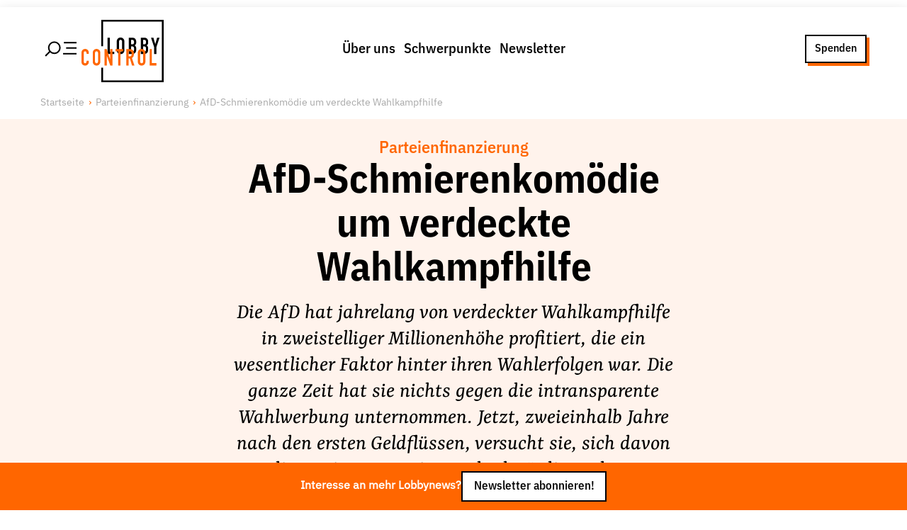

--- FILE ---
content_type: text/html; charset=utf-8
request_url: https://www.lobbycontrol.de/parteienfinanzierung/afd-schmierenkomoedie-um-verdeckte-wahlkampfhilfe-50358/
body_size: 37023
content:
<!DOCTYPE html><html lang="de"><head><meta charSet="utf-8" data-next-head=""/><meta name="viewport" content="width=device-width" data-next-head=""/><link rel="preload" href="/fonts/IBMPlexSansVar-Roman.woff2" as="font" type="font/woff2" data-next-head=""/><link rel="preload" href="/fonts/IBMPlexSansVar-Italic.woff2" as="font" type="font/woff2" data-next-head=""/><link rel="preload" href="/fonts/YrsaVF-Ups.woff2" as="font" type="font/woff2" data-next-head=""/><link rel="preload" href="/fonts/YrsaVF-Its.woff2" as="font" type="font/woff2" data-next-head=""/><title data-next-head="">AfD-Schmierenkomödie um verdeckte Wahlkampfhilfe | LobbyControl</title><meta name="robots" content="index, follow, max-snippet:-1, max-image-preview:large, max-video-preview:-1" data-next-head=""/><link rel="canonical" href="https://www.lobbycontrol.de/parteienfinanzierung/afd-schmierenkomoedie-um-verdeckte-wahlkampfhilfe-50358/" data-next-head=""/><meta property="og:locale" content="de_DE" data-next-head=""/><meta property="og:type" content="article" data-next-head=""/><meta property="og:title" content="AfD-Schmierenkomödie um verdeckte Wahlkampfhilfe" data-next-head=""/><meta property="og:description" content="Die AfD hat jahrelang von verdeckter Wahlkampfhilfe in zweistelliger Millionenhöhe profitiert, die ein wesentlicher Faktor hinter ihren Wahlerfolgen war. Die ganze Zeit hat sie nichts gegen die intransparente Wahlwerbung unternommen. Jetzt, zweieinhalb Jahre nach den ersten Geldflüssen, versucht sie, sich davon zu distanzieren. Das ist unglaubwürdig und grenzt inzwischen an eine Schmierenkomödie. Dem Briefkasten-Verein, der […]" data-next-head=""/><meta property="og:url" content="/parteienfinanzierung/afd-schmierenkomoedie-um-verdeckte-wahlkampfhilfe-50358/" data-next-head=""/><meta property="og:site_name" content="LobbyControl" data-next-head=""/><meta property="article:publisher" content="https://www.facebook.com/lobbycontrol/" data-next-head=""/><meta property="article:published_time" content="2018-07-24T10:29:23+00:00" data-next-head=""/><meta property="article:modified_time" content="2022-10-17T14:56:34+00:00" data-next-head=""/><meta property="og:image" content="https://www.lobbycontrol.de/wp-content/uploads/Meuthen_Screenshot.png" data-next-head=""/><meta property="og:image:width" content="400" data-next-head=""/><meta property="og:image:height" content="383" data-next-head=""/><meta property="og:image:type" content="image/png" data-next-head=""/><meta name="author" content="Annette Sawatzki" data-next-head=""/><meta name="twitter:card" content="summary_large_image" data-next-head=""/><meta name="twitter:creator" content="@lobbycontrol" data-next-head=""/><meta name="twitter:site" content="@lobbycontrol" data-next-head=""/><meta name="twitter:label1" content="Verfasst von" data-next-head=""/><meta name="twitter:data1" content="Annette Sawatzki" data-next-head=""/><meta name="twitter:label2" content="Geschätzte Lesezeit" data-next-head=""/><meta name="twitter:data2" content="5 Minuten" data-next-head=""/><link rel="preload" href="/_next/static/css/d7db28a39c801663.css" as="style"/><link rel="preload" href="/_next/static/css/193d8d2054cd06ee.css" as="style"/><link rel="preload" href="/_next/static/css/3c5a647b999814e3.css" as="style"/><link rel="preload" href="/_next/static/css/c89cffa2bf742d9a.css" as="style"/><link href="/fonts/fonts.css" rel="stylesheet" data-next-head=""/><script data-next-head="">                                  var _paq = window._paq = window._paq || [];                                  _paq.push(['trackPageView']);                                  _paq.push(['enableLinkTracking']);                                  (function() {                                    var u="//matomo.lobbycontrol.de/";                                    _paq.push(['setTrackerUrl', u+'matomo.php']);                                    _paq.push(['setSiteId', '2']);                                    var d=document, g=d.createElement('script'), s=d.getElementsByTagName('script')[0];                                    g.async=true; g.src=u+'matomo.js'; s.parentNode.insertBefore(g,s);                                  })();</script><script type="application/ld+json" class="yoast-schema-graph" data-next-head="">{"@context":"https://schema.org","@graph":[{"@type":"Article","@id":"https://www.lobbycontrol.de/parteienfinanzierung/afd-schmierenkomoedie-um-verdeckte-wahlkampfhilfe-50358/#article","isPartOf":{"@id":"/parteienfinanzierung/afd-schmierenkomoedie-um-verdeckte-wahlkampfhilfe-50358/"},"author":{"name":"Annette Sawatzki","@id":"https://www.lobbycontrol.de/#/schema/person/e52f7f4ce48f94be59dfb0a25217fbc1"},"headline":"AfD-Schmierenkomödie um verdeckte Wahlkampfhilfe","datePublished":"2018-07-24T10:29:23+00:00","dateModified":"2022-10-17T14:56:34+00:00","mainEntityOfPage":{"@id":"/parteienfinanzierung/afd-schmierenkomoedie-um-verdeckte-wahlkampfhilfe-50358/"},"wordCount":776,"commentCount":13,"publisher":{"@id":"https://www.lobbycontrol.de/#organization"},"image":{"@id":"https://www.lobbycontrol.de/parteienfinanzierung/afd-schmierenkomoedie-um-verdeckte-wahlkampfhilfe-50358/#primaryimage"},"thumbnailUrl":"https://www.lobbycontrol.de/wp-content/uploads/Meuthen_Screenshot.png","keywords":["AfD","Wahlkampf","Wahlkampffinanzierung"],"articleSection":["Parteienfinanzierung"],"inLanguage":"de","potentialAction":[{"@type":"CommentAction","name":"Comment","target":["https://www.lobbycontrol.de/parteienfinanzierung/afd-schmierenkomoedie-um-verdeckte-wahlkampfhilfe-50358/#respond"]}]},{"@type":"WebPage","@id":"/parteienfinanzierung/afd-schmierenkomoedie-um-verdeckte-wahlkampfhilfe-50358/","url":"https://www.lobbycontrol.de/parteienfinanzierung/afd-schmierenkomoedie-um-verdeckte-wahlkampfhilfe-50358/","name":"AfD-Schmierenkomödie um verdeckte Wahlkampfhilfe | LobbyControl","isPartOf":{"@id":"https://www.lobbycontrol.de/#website"},"primaryImageOfPage":{"@id":"https://www.lobbycontrol.de/parteienfinanzierung/afd-schmierenkomoedie-um-verdeckte-wahlkampfhilfe-50358/#primaryimage"},"image":{"@id":"https://www.lobbycontrol.de/parteienfinanzierung/afd-schmierenkomoedie-um-verdeckte-wahlkampfhilfe-50358/#primaryimage"},"thumbnailUrl":"https://www.lobbycontrol.de/wp-content/uploads/Meuthen_Screenshot.png","datePublished":"2018-07-24T10:29:23+00:00","dateModified":"2022-10-17T14:56:34+00:00","breadcrumb":{"@id":"https://www.lobbycontrol.de/parteienfinanzierung/afd-schmierenkomoedie-um-verdeckte-wahlkampfhilfe-50358/#breadcrumb"},"inLanguage":"de","potentialAction":[{"@type":"ReadAction","target":["https://www.lobbycontrol.de/parteienfinanzierung/afd-schmierenkomoedie-um-verdeckte-wahlkampfhilfe-50358/"]}]},{"@type":"ImageObject","inLanguage":"de","@id":"https://www.lobbycontrol.de/parteienfinanzierung/afd-schmierenkomoedie-um-verdeckte-wahlkampfhilfe-50358/#primaryimage","url":"https://www.lobbycontrol.de/wp-content/uploads/Meuthen_Screenshot.png","contentUrl":"https://www.lobbycontrol.de/wp-content/uploads/Meuthen_Screenshot.png","width":400,"height":383,"caption":"Quelle/ Screenshot: jmeuthen.de"},{"@type":"BreadcrumbList","@id":"https://www.lobbycontrol.de/parteienfinanzierung/afd-schmierenkomoedie-um-verdeckte-wahlkampfhilfe-50358/#breadcrumb","itemListElement":[{"@type":"ListItem","position":1,"name":"Home","item":"https://www.lobbycontrol.de/"},{"@type":"ListItem","position":2,"name":"AfD-Schmierenkomödie um verdeckte Wahlkampfhilfe"}]},{"@type":"WebSite","@id":"https://www.lobbycontrol.de/#website","url":"https://www.lobbycontrol.de/","name":"LobbyControl","description":"Wir klären auf über Lobbyismus.","publisher":{"@id":"https://www.lobbycontrol.de/#organization"},"potentialAction":[{"@type":"SearchAction","target":{"@type":"EntryPoint","urlTemplate":"https://www.lobbycontrol.de/?s={search_term_string}"},"query-input":{"@type":"PropertyValueSpecification","valueRequired":true,"valueName":"search_term_string"}}],"inLanguage":"de"},{"@type":"Organization","@id":"https://www.lobbycontrol.de/#organization","name":"LobbyControl","url":"https://www.lobbycontrol.de/","logo":{"@type":"ImageObject","inLanguage":"de","@id":"https://www.lobbycontrol.de/#/schema/logo/image/","url":"https://www.lobbycontrol.de/wp-content/uploads/lc-logo-rgb_quad.jpg","contentUrl":"https://www.lobbycontrol.de/wp-content/uploads/lc-logo-rgb_quad.jpg","width":400,"height":400,"caption":"LobbyControl"},"image":{"@id":"https://www.lobbycontrol.de/#/schema/logo/image/"},"sameAs":["https://www.facebook.com/lobbycontrol/","https://x.com/lobbycontrol","https://bsky.app/profile/lobbycontrol.bsky.social","https://bewegung.social/@lobbycontrol","https://www.linkedin.com/company/lobbycontrol","https://www.instagram.com/lobbycontrol/"]},{"@type":"Person","@id":"https://www.lobbycontrol.de/#/schema/person/e52f7f4ce48f94be59dfb0a25217fbc1","name":"Annette Sawatzki","image":{"@type":"ImageObject","inLanguage":"de","@id":"https://www.lobbycontrol.de/#/schema/person/image/","url":"https://secure.gravatar.com/avatar/967ddaf8bad0ccb0f93200c9cb34f8de806b35724b5f1b5ee42a7813b12938ad?s=96&d=blank&r=g","contentUrl":"https://secure.gravatar.com/avatar/967ddaf8bad0ccb0f93200c9cb34f8de806b35724b5f1b5ee42a7813b12938ad?s=96&d=blank&r=g","caption":"Annette Sawatzki"},"description":"arbeitete von 2015 bis 2023 als Campaignerin bei LobbyControl.","url":"https://www.lobbycontrol.de/author/annette-sawatzki/"}]}</script><link rel="stylesheet" href="/_next/static/css/d7db28a39c801663.css" data-n-g=""/><link rel="stylesheet" href="/_next/static/css/193d8d2054cd06ee.css" data-n-p=""/><link rel="stylesheet" href="/_next/static/css/3c5a647b999814e3.css" data-n-p=""/><link rel="stylesheet" href="/_next/static/css/c89cffa2bf742d9a.css" data-n-p=""/><noscript data-n-css=""></noscript><script defer="" noModule="" src="/_next/static/chunks/polyfills-42372ed130431b0a.js"></script><script src="/_next/static/chunks/webpack-6224d37324e372cb.js" defer=""></script><script src="/_next/static/chunks/framework-d033acb1360c0a4b.js" defer=""></script><script src="/_next/static/chunks/main-db3577d0aa332e4a.js" defer=""></script><script src="/_next/static/chunks/pages/_app-2cd9ed97af656de8.js" defer=""></script><script src="/_next/static/chunks/54e27604-6dda0bdf570f1d0a.js" defer=""></script><script src="/_next/static/chunks/b258f366-7a97b0dfe3484dc6.js" defer=""></script><script src="/_next/static/chunks/0465ed09-7c944cb0d4b5656d.js" defer=""></script><script src="/_next/static/chunks/2e6f1b4f-da5e8e65254e3ddf.js" defer=""></script><script src="/_next/static/chunks/45092124-333389becdeebe48.js" defer=""></script><script src="/_next/static/chunks/489b9f9a-07afe9a0f318088a.js" defer=""></script><script src="/_next/static/chunks/621df6e4-227fab2376bd7756.js" defer=""></script><script src="/_next/static/chunks/0d186e42-efd14f4401934aa6.js" defer=""></script><script src="/_next/static/chunks/86f38aeb-ab90fdcbb825907a.js" defer=""></script><script src="/_next/static/chunks/255-4b5e8a386493555e.js" defer=""></script><script src="/_next/static/chunks/155-45ed94c35e87e1a4.js" defer=""></script><script src="/_next/static/chunks/50-21abe18f2da6e4ba.js" defer=""></script><script src="/_next/static/chunks/805-1c9ca1f60cc9a9c2.js" defer=""></script><script src="/_next/static/chunks/206-7d5a8541cb0c4b39.js" defer=""></script><script src="/_next/static/chunks/221-b545c7fd868df16c.js" defer=""></script><script src="/_next/static/chunks/845-0aaac11391b8851c.js" defer=""></script><script src="/_next/static/chunks/535-54097065e05afb0b.js" defer=""></script><script src="/_next/static/chunks/pages/%5Bcategory%5D/%5Bslug%5D-1c6da7b149298370.js" defer=""></script><script src="/_next/static/2x-Hxoux_DfI0Z8BKwZvT/_buildManifest.js" defer=""></script><script src="/_next/static/2x-Hxoux_DfI0Z8BKwZvT/_ssgManifest.js" defer=""></script></head><body><div id="__next"><a href="#main-content" class="Button_link__UvISo SkipToContent_skipToContent__BJAB4 Button_cta__B_8om Button_small__AYtm6">Zum Inhalt springen</a><div class="PageWrap_container__OS5xK undefined"><div class="PageHeader_wrap__7kGxf PageHeader_idle__s1Mfd"><div class="  PageHeader_container__ygmDJ alignwide "><button class="PageHeader_hamburger__FeWfG" aria-expanded="false" aria-controls="menu" aria-label="Hauptmenü öffnen"><svg width="44.99975px" height="23.99975px" viewBox="0 0 43.62 21.61" version="1.1" xmlns="http://www.w3.org/2000/svg" class="PageHeader_icon__saYuk"><title>Hamburger/Search</title><line class="cls-1" x1="43.62" y1="17.42" x2="25.17" y2="17.42" stroke-width="var(--border-width)" stroke="var(--color-black)"></line><line class="cls-1" x1="43.62" y1="9.58" x2="29.38" y2="9.58" stroke-width="var(--border-width)" stroke="var(--color-black)"></line><line class="cls-1" x1="7.46" y1="14.15" x2="1.06" y2="20.55" stroke-width="var(--border-width)" stroke="var(--color-black)"></line><line class="cls-1" x1="43.62" y1="2.29" x2="26.3" y2="2.29" stroke-width="var(--border-width)" stroke="var(--color-black)"></line><circle class="cls-1" cx="13.26" cy="9.2" r="7.7" stroke-width="var(--border-width)" fill="none" stroke="var(--color-black)"></circle></svg></button><div class="PageHeader_brandPlacer__cPY9w"><a title="LobbyControl Startseite" href="/"><div class="PageHeader_brand__XMUlR"><div class="Brand_container__XKeOr "><svg viewBox="0 0 79 60" version="1.1" xmlns="http://www.w3.org/2000/svg"><title>Lobbycontrol Logo</title><path d="M69.8062883,26.2155936 L66.8032923,17.1342583 L69.1212226,17.1342583 L70.8799732,23.3869333 L70.9214923,23.3869333 L72.6820697,17.1342583 L75,17.1342583 L71.9956754,26.2155936 L71.9956754,32.8689912 L69.8062883,32.8689912 M59.2066191,30.6129384 L60.1504321,30.6129384 C61.909847,30.6129384 62.0382242,29.5079155 62.0382242,27.961978 C62.0382242,26.3926094 61.7587174,25.5756005 60.1711917,25.5756005 L59.2066191,25.5756005 L59.2066191,30.6129384 L59.2066191,30.6129384 Z M59.2066191,23.5860119 L60.1919513,23.5860119 C61.6522623,23.5860119 62.0382242,22.8124445 62.0382242,21.3752819 C62.0382242,19.9842973 61.545309,19.2534874 60.1075844,19.2534874 L59.2066191,19.2534874 L59.2066191,23.5860119 Z M57.017066,17.1342583 L60.2153681,17.1342583 C63.0471392,17.1342583 64.0994001,19.0550929 64.0994001,21.110699 L64.0994001,21.6846747 C64.0994001,23.3655546 63.5621425,23.9834849 62.59757,24.6020994 C63.6257498,25.1112548 64.0994001,26.0606407 64.0994001,27.6953426 L64.0994001,28.5799083 C64.0994001,31.3211724 62.8324022,32.8671099 60.0012954,32.8671099 L57.017066,32.8671099 M47.7031614,30.6129384 L48.6471405,30.6129384 C50.4077179,30.6129384 50.5362612,29.5079155 50.5362612,27.961978 C50.5362612,26.3926094 50.2585812,25.5756005 48.6697269,25.5756005 L47.7031614,25.5756005 L47.7031614,30.6129384 Z M47.7031614,23.5860119 L48.6918151,23.5860119 C50.1501332,23.5860119 50.5362612,22.8124445 50.5362612,21.3752819 C50.5362612,19.9842973 50.0425156,19.2534874 48.6042927,19.2534874 L47.7031614,19.2534874 L47.7031614,23.5860119 Z M45.5156012,17.1342583 L48.7125747,17.1342583 C51.5436815,17.1342583 52.597271,19.0550929 52.597271,21.110699 L52.597271,21.6846747 C52.597271,23.3655546 52.0600134,23.9834849 51.0941123,24.6020994 C52.1236207,25.1112548 52.597271,26.0606407 52.597271,27.6953426 L52.597271,28.5799083 C52.597271,31.3211724 51.3309374,32.8671099 48.4978377,32.8671099 L45.5156012,32.8671099 M36.0733195,29.1545681 C36.0733195,30.2382123 36.760212,30.7465126 37.5543901,30.7465126 C38.3470734,30.7465126 39.0341321,30.2382123 39.0341321,29.1545681 L39.0341321,20.8456029 C39.0341321,19.76384 38.3470734,19.2548556 37.5543901,19.2548556 C36.760212,19.2548556 36.0733195,19.76384 36.0733195,20.8456029 L36.0733195,29.1545681 Z M33.8837664,20.8456029 C33.8837664,18.2827228 35.772887,17 37.5543901,17 C39.3343984,17 41.2235191,18.2827228 41.2235191,20.8456029 L41.2235191,29.1545681 C41.2235191,31.7186454 39.3343984,33 37.5543901,33 C35.772887,33 33.8837664,31.7186454 33.8837664,29.1545681 M25,17.1342583 L27.189387,17.1342583 L27.189387,30.6129384 L31.5236526,30.6129384 L31.5236526,32.8689912 L25,32.8689912" fill="var(--color-black)" fill-rule="nonzero"></path><polygon fill="var(--color-black)" fill-rule="nonzero" points="79 1.21974483e-16 79 60 19 60 19 45.9714099 20.7743618 45.9714099 20.7741393 58.225625 77.2250367 58.225625 77.2250367 1.77377071 20.7741393 1.77377071 20.7743618 25.3923507 19 25.3923507 19 0"></polygon><path d="M3.54662841,28 C1.43352654,28 0,29.5794459 0,31.6347439 L0,40.2939866 C0,43.1691118 1.91471105,44 3.58106169,44 C5.52442123,44 7.05882353,42.3095448 7.05882353,40.3652561 L7.05882353,39.403118 L4.85509326,39.403118 L4.85509326,40.1514477 C4.85509326,41.3901684 4.11001205,41.7550111 3.51219512,41.7550111 C2.53026801,41.7550111 2.16929699,41.0581666 2.16929699,40.1514477 L2.16929699,32.0979955 C2.16929699,31.0363082 2.42300143,30.2806236 3.51219512,30.2806236 C4.345701,30.2806236 4.85509326,31.0002174 4.85509326,31.8841871 L4.85509326,32.6681514 L7.05882353,32.6681514 L7.05882353,31.7772829 C7.05882353,29.5897657 5.55461234,28 3.54662841,28 Z M14.4619799,28 C12.6898502,28 10.8120516,29.2854165 10.8120516,31.8485523 L10.8120516,40.1514477 C10.8120516,42.7157808 12.6898502,44 14.4619799,44 C16.234936,44 18.1119082,42.7157808 18.1119082,40.1514477 L18.1119082,31.8485523 C18.1119082,29.2854165 16.234936,28 14.4619799,28 Z M57.7790531,28 C56.0062623,28 54.1291248,29.2854165 54.1291248,31.8485523 L54.1291248,40.1514477 C54.1291248,42.7157808 56.0062623,44 57.7790531,44 C59.5513481,44 61.4289813,42.7157808 61.4289813,40.1514477 L61.4289813,31.8485523 C61.4289813,29.2854165 59.5513481,28 57.7790531,28 Z M22.1061693,28.142539 L22.1061693,43.8930958 L24.2754663,43.8930958 L24.2754663,34.4142539 L24.3098445,34.4142539 L27.6498732,43.8930958 L29.7158703,43.8930958 L29.7158703,28.142539 L27.51214,28.142539 L27.51214,37.6213808 L27.4777618,37.6213808 L24.2065997,28.142539 L22.1061693,28.142539 Z M32.7116212,28.142539 L32.7116212,30.2806236 L35.2252511,30.2806236 L35.2252511,43.8930958 L37.3945481,43.8930958 L37.3945481,30.2806236 L39.9426112,30.2806236 L39.9426112,28.142539 L32.7116212,28.142539 Z M43.0416069,28.142539 L43.0416069,43.8930958 L45.2109039,43.8930958 L45.2109039,37.1581292 L46.5193687,37.1581292 L48.5509326,43.8930958 L50.8579627,43.8930958 L48.482066,36.6948775 C49.8722341,35.8989969 50.3758967,34.5876383 50.3758967,32.7750557 C50.3758967,29.7242655 49.1018651,28.142539 46.5193687,28.142539 L43.0416069,28.142539 Z M65.492109,28.142539 L65.492109,43.8930958 L72,43.8930958 L72,41.6124722 L67.661406,41.6124722 L67.661406,28.142539 L65.492109,28.142539 Z M14.4619799,30.2806236 C15.2516867,30.2806236 15.9426112,30.7648 15.9426112,31.8485523 L15.9426112,40.1514477 C15.9426112,41.2365684 15.2516867,41.7550111 14.4619799,41.7550111 C13.6717773,41.7550111 13.0157819,41.2365684 13.0157819,40.1514477 L13.0157819,31.8485523 C13.0157819,30.7648 13.6717773,30.2806236 14.4619799,30.2806236 Z M45.2109039,30.2806236 L46.3472023,30.2806236 C47.9484327,30.2806236 48.2065997,31.1135644 48.2065997,32.7037862 C48.2065997,34.2733114 47.9697538,35.1625835 46.4505022,35.1625835 L45.2109039,35.1625835 L45.2109039,30.2806236 Z M57.7790531,30.2806236 C58.5680987,30.2806236 59.2596844,30.7648 59.2596844,31.8485523 L59.2596844,40.1514477 C59.2596844,41.2365684 58.5680987,41.7550111 57.7790531,41.7550111 C56.9881894,41.7550111 56.2984218,41.2365684 56.2984218,40.1514477 L56.2984218,31.8485523 C56.2984218,30.7648 56.9881894,30.2806236 57.7790531,30.2806236 Z" fill="var(--color-red)" fill-rule="nonzero"></path></svg></div></div><span class="screen-reader-text">LobbyControl StartSeite</span></a></div><div class="PageHeader_menu__wSfdu"><nav><ul class="MenuList_list___sevs MenuList_horizontal__RdB6M "><li class="MenuList_item__7PhZS" data-item="true"><a data-link="true" href="/ueber-uns/">Über uns</a></li><li class="MenuList_item__7PhZS" data-item="true"><a data-link="true" href="/schwerpunkte/">Schwerpunkte</a></li><li class="MenuList_item__7PhZS" data-item="true"><a data-link="true" href="/newsletter/">Newsletter</a></li></ul></nav></div><div class="PageHeader_ctaPlacer__vu9yV"><div class="PageHeader_cta__BJeIz"><a href="/spenden/" class="Button_link__UvISo  Button_ghost__0srtQ Button_small__AYtm6">Spenden</a></div></div></div></div><div class="" id="menu" aria-hidden="true" inert=""><div class="MenuSlideout_container__5NSzl PageHeader_slideOut__hUseA alignfull"><div class="alignwide MenuSlideout_group__ZdOyV"><div class="MenuSlideout_wrap__6EYWn"><div class="Grid_container__5uqKp " style="grid-template-columns:repeat( 1, 1fr)"><nav><ul class="MenuList_list___sevs  "><li class="MenuList_item__7PhZS" data-item="true"><a data-link="true" href="/ueber-uns/">Über uns</a><nav><ul class="MenuList_list___sevs  MenuList_subMenu__g8uLB"><li class="MenuList_item__7PhZS" data-item="true"><a data-link="true" href="/ueber-uns/lobbyismus-faq/">Lobby FAQs</a></li><li class="MenuList_item__7PhZS" data-item="true"><a data-link="true" href="/ueber-uns/der-lobbycontrol-vorstand/">Team</a></li><li class="MenuList_item__7PhZS" data-item="true"><a data-link="true" href="/ueber-uns/unsere-finanzierung/">Finanzierung</a></li><li class="MenuList_item__7PhZS" data-item="true"><a data-link="true" href="/ueber-uns/jobs/">Jobs</a></li><li class="MenuList_item__7PhZS" data-item="true"><a data-link="true" href="/ueber-uns/publikationen-material/">Publikationen und Material</a></li><li class="MenuList_item__7PhZS" data-item="true"><a data-link="true" href="/ueber-uns/lobbykritische-stadtfuehrungen/">Lobbykritische Stadtführungen</a></li></ul></nav></li></ul></nav><nav><ul class="MenuList_list___sevs  "><li class="MenuList_item__7PhZS" data-item="true"><a data-link="true" href="/schwerpunkte/">Unsere Schwerpunkte</a><nav><ul class="MenuList_list___sevs  MenuList_subMenu__g8uLB"><li class="MenuList_item__7PhZS" data-item="true"><a data-link="true" href="/lobbykontrolle-und-regeln/">Lobbykontrolle und Regeln</a></li><li class="MenuList_item__7PhZS" data-item="true"><a data-link="true" href="/lobbyismus-und-klima/">Lobbyismus und Klima</a></li><li class="MenuList_item__7PhZS" data-item="true"><a data-link="true" href="/macht-der-digitalkonzerne/">Macht der Digitalkonzerne</a></li></ul></nav></li></ul></nav><nav><ul class="MenuList_list___sevs  "><li class="MenuList_item__7PhZS" data-item="true"><a data-link="true" href="/spenden-foerdern/">Spenden &amp; Fördern</a><nav><ul class="MenuList_list___sevs  MenuList_subMenu__g8uLB"><li class="MenuList_item__7PhZS" data-item="true"><a data-link="true" href="/foerdern/">Fördermitglied werden</a></li><li class="MenuList_item__7PhZS" data-item="true"><a data-link="true" href="/spenden/">Jetzt Spenden</a></li><li class="MenuList_item__7PhZS" data-item="true"><a data-link="true" href="/geschenkspende/">Geschenkspende</a></li><li class="MenuList_item__7PhZS" data-item="true"><a data-link="true" href="/mit-bussgeldern-und-geldauflagen-unserer-demokratie-helfen/">Bußgelder und Geldauflagen</a></li><li class="MenuList_item__7PhZS" data-item="true"><a data-link="true" href="/projektspende/">Projektspende</a></li></ul></nav></li></ul></nav><nav><ul class="MenuList_list___sevs  "><li class="MenuList_item__7PhZS" data-item="true"><a data-link="true" href="/presse/">Presse</a></li><li class="MenuList_item__7PhZS" data-item="true"><a data-link="true" href="/newsletter/">Newsletter</a></li><li class="MenuList_item__7PhZS" data-item="true"><a data-link="true" href="/aktuelle-appelle/">Appelle unterzeichnen</a></li><li class="MenuList_item__7PhZS" data-item="true"><a data-link="true" href="/ueber-uns/kontakt/">Kontakt</a></li><li class="MenuList_item__7PhZS" data-item="true"><a data-link="true" href="/impressum/">Impressum</a></li></ul></nav></div></div><div class="MenuSlideout_search__XqL_R"><div class="SearchForm_container__sMmHl "><form class="SearchForm_form__ccOVm"><input type="text" placeholder="Suche nach Themen, Artikeln, Studien, Personen und mehr" class="SearchForm_input__yYcSM"/><button type="submit" class="SearchForm_button__0qC6a" aria-label="Suche starten"><svg stroke="currentColor" fill="currentColor" stroke-width="0" viewBox="0 0 512 512" class="SearchForm_icon__eI9aJ" aria-hidden="true" height="1em" width="1em" xmlns="http://www.w3.org/2000/svg"><path d="M456.69 421.39 362.6 327.3a173.81 173.81 0 0 0 34.84-104.58C397.44 126.38 319.06 48 222.72 48S48 126.38 48 222.72s78.38 174.72 174.72 174.72A173.81 173.81 0 0 0 327.3 362.6l94.09 94.09a25 25 0 0 0 35.3-35.3zM97.92 222.72a124.8 124.8 0 1 1 124.8 124.8 124.95 124.95 0 0 1-124.8-124.8z"></path></svg></button></form><div class="SearchForm_previewResults__O1vus "></div><nav><ul class="MenuList_list___sevs MenuList_tagList__KZtRJ SearchForm_trends__Uqo3p"><li class="MenuList_item__7PhZS" data-item="true"><a data-link="true" href="/konzernmacht/">#Konzernmacht</a></li><li class="MenuList_item__7PhZS" data-item="true"><a data-link="true" href="/aus-der-lobbywelt/">#Aus der Lobbywelt</a></li><li class="MenuList_item__7PhZS" data-item="true"><a data-link="true" href="/lobby-fussspur/">#Lobby-Fußspur</a></li><li class="MenuList_item__7PhZS" data-item="true"><a data-link="true" href="/lobbyismus-in-der-eu/">#Lobbyismus in der EU</a></li></ul></nav></div></div></div><div class="alignwide MenuSlideout_social__XyPnl"><div class="aligncenter MenuSlideout_follow__dmIr_">Folge Uns</div><div><ul class="MenuSocial_list__tCoIE"><li class="MenuSocial_item__eoN_R"><a href="https://www.facebook.com/lobbycontrol" target="_blank" rel="noreferrer"><svg stroke="currentColor" fill="currentColor" stroke-width="0" role="img" viewBox="0 0 24 24" height="1em" width="1em" xmlns="http://www.w3.org/2000/svg"><path d="M9.101 23.691v-7.98H6.627v-3.667h2.474v-1.58c0-4.085 1.848-5.978 5.858-5.978.401 0 .955.042 1.468.103a8.68 8.68 0 0 1 1.141.195v3.325a8.623 8.623 0 0 0-.653-.036 26.805 26.805 0 0 0-.733-.009c-.707 0-1.259.096-1.675.309a1.686 1.686 0 0 0-.679.622c-.258.42-.374.995-.374 1.752v1.297h3.919l-.386 2.103-.287 1.564h-3.246v8.245C19.396 23.238 24 18.179 24 12.044c0-6.627-5.373-12-12-12s-12 5.373-12 12c0 5.628 3.874 10.35 9.101 11.647Z"></path></svg><span class="screen-reader-text">Facebook</span></a></li><li class="MenuSocial_item__eoN_R"><a href="https://bewegung.social/@lobbycontrol " target="_blank" rel="noreferrer"><svg stroke="currentColor" fill="currentColor" stroke-width="0" role="img" viewBox="0 0 24 24" height="1em" width="1em" xmlns="http://www.w3.org/2000/svg"><path d="M23.268 5.313c-.35-2.578-2.617-4.61-5.304-5.004C17.51.242 15.792 0 11.813 0h-.03c-3.98 0-4.835.242-5.288.309C3.882.692 1.496 2.518.917 5.127.64 6.412.61 7.837.661 9.143c.074 1.874.088 3.745.26 5.611.118 1.24.325 2.47.62 3.68.55 2.237 2.777 4.098 4.96 4.857 2.336.792 4.849.923 7.256.38.265-.061.527-.132.786-.213.585-.184 1.27-.39 1.774-.753a.057.057 0 0 0 .023-.043v-1.809a.052.052 0 0 0-.02-.041.053.053 0 0 0-.046-.01 20.282 20.282 0 0 1-4.709.545c-2.73 0-3.463-1.284-3.674-1.818a5.593 5.593 0 0 1-.319-1.433.053.053 0 0 1 .066-.054c1.517.363 3.072.546 4.632.546.376 0 .75 0 1.125-.01 1.57-.044 3.224-.124 4.768-.422.038-.008.077-.015.11-.024 2.435-.464 4.753-1.92 4.989-5.604.008-.145.03-1.52.03-1.67.002-.512.167-3.63-.024-5.545zm-3.748 9.195h-2.561V8.29c0-1.309-.55-1.976-1.67-1.976-1.23 0-1.846.79-1.846 2.35v3.403h-2.546V8.663c0-1.56-.617-2.35-1.848-2.35-1.112 0-1.668.668-1.67 1.977v6.218H4.822V8.102c0-1.31.337-2.35 1.011-3.12.696-.77 1.608-1.164 2.74-1.164 1.311 0 2.302.5 2.962 1.498l.638 1.06.638-1.06c.66-.999 1.65-1.498 2.96-1.498 1.13 0 2.043.395 2.74 1.164.675.77 1.012 1.81 1.012 3.12z"></path></svg><span class="screen-reader-text">Mastodon</span></a></li><li class="MenuSocial_item__eoN_R"><a href="https://bsky.app/profile/lobbycontrol.bsky.social" target="_blank" rel="noreferrer"><svg class="MenuSocial_bluesky__EAfMx" xmlns="http://www.w3.org/2000/svg" version="1.1" viewBox="10 10 35 35"><path d="M27.5,25.73c-1.6-3.1-5.94-8.89-9.98-11.74c-3.87-2.73-5.35-2.26-6.31-1.82c-1.12,0.51-1.32,2.23-1.32,3.24  c0,1.01,0.55,8.3,0.92,9.51c1.2,4.02,5.45,5.38,9.37,4.94c0.2-0.03,0.4-0.06,0.61-0.08c-0.2,0.03-0.41,0.06-0.61,0.08  c-5.74,0.85-10.85,2.94-4.15,10.39c7.36,7.62,10.09-1.63,11.49-6.33c1.4,4.69,3.01,13.61,11.35,6.33c6.27-6.33,1.72-9.54-4.02-10.39  c-0.2-0.02-0.41-0.05-0.61-0.08c0.21,0.03,0.41,0.05,0.61,0.08c3.92,0.44,8.18-0.92,9.37-4.94c0.36-1.22,0.92-8.5,0.92-9.51  c0-1.01-0.2-2.73-1.32-3.24c-0.97-0.44-2.44-0.91-6.31,1.82C33.44,16.85,29.1,22.63,27.5,25.73z"></path></svg><span class="screen-reader-text">Bluesky</span></a></li><li class="MenuSocial_item__eoN_R"><a href="https://www.instagram.com/lobbycontrol/" target="_blank" rel="noreferrer"><svg stroke="currentColor" fill="currentColor" stroke-width="0" role="img" viewBox="0 0 24 24" height="1em" width="1em" xmlns="http://www.w3.org/2000/svg"><path d="M7.0301.084c-1.2768.0602-2.1487.264-2.911.5634-.7888.3075-1.4575.72-2.1228 1.3877-.6652.6677-1.075 1.3368-1.3802 2.127-.2954.7638-.4956 1.6365-.552 2.914-.0564 1.2775-.0689 1.6882-.0626 4.947.0062 3.2586.0206 3.6671.0825 4.9473.061 1.2765.264 2.1482.5635 2.9107.308.7889.72 1.4573 1.388 2.1228.6679.6655 1.3365 1.0743 2.1285 1.38.7632.295 1.6361.4961 2.9134.552 1.2773.056 1.6884.069 4.9462.0627 3.2578-.0062 3.668-.0207 4.9478-.0814 1.28-.0607 2.147-.2652 2.9098-.5633.7889-.3086 1.4578-.72 2.1228-1.3881.665-.6682 1.0745-1.3378 1.3795-2.1284.2957-.7632.4966-1.636.552-2.9124.056-1.2809.0692-1.6898.063-4.948-.0063-3.2583-.021-3.6668-.0817-4.9465-.0607-1.2797-.264-2.1487-.5633-2.9117-.3084-.7889-.72-1.4568-1.3876-2.1228C21.2982 1.33 20.628.9208 19.8378.6165 19.074.321 18.2017.1197 16.9244.0645 15.6471.0093 15.236-.005 11.977.0014 8.718.0076 8.31.0215 7.0301.0839m.1402 21.6932c-1.17-.0509-1.8053-.2453-2.2287-.408-.5606-.216-.96-.4771-1.3819-.895-.422-.4178-.6811-.8186-.9-1.378-.1644-.4234-.3624-1.058-.4171-2.228-.0595-1.2645-.072-1.6442-.079-4.848-.007-3.2037.0053-3.583.0607-4.848.05-1.169.2456-1.805.408-2.2282.216-.5613.4762-.96.895-1.3816.4188-.4217.8184-.6814 1.3783-.9003.423-.1651 1.0575-.3614 2.227-.4171 1.2655-.06 1.6447-.072 4.848-.079 3.2033-.007 3.5835.005 4.8495.0608 1.169.0508 1.8053.2445 2.228.408.5608.216.96.4754 1.3816.895.4217.4194.6816.8176.9005 1.3787.1653.4217.3617 1.056.4169 2.2263.0602 1.2655.0739 1.645.0796 4.848.0058 3.203-.0055 3.5834-.061 4.848-.051 1.17-.245 1.8055-.408 2.2294-.216.5604-.4763.96-.8954 1.3814-.419.4215-.8181.6811-1.3783.9-.4224.1649-1.0577.3617-2.2262.4174-1.2656.0595-1.6448.072-4.8493.079-3.2045.007-3.5825-.006-4.848-.0608M16.953 5.5864A1.44 1.44 0 1 0 18.39 4.144a1.44 1.44 0 0 0-1.437 1.4424M5.8385 12.012c.0067 3.4032 2.7706 6.1557 6.173 6.1493 3.4026-.0065 6.157-2.7701 6.1506-6.1733-.0065-3.4032-2.771-6.1565-6.174-6.1498-3.403.0067-6.156 2.771-6.1496 6.1738M8 12.0077a4 4 0 1 1 4.008 3.9921A3.9996 3.9996 0 0 1 8 12.0077"></path></svg><span class="screen-reader-text">Instagram</span></a></li><li class="MenuSocial_item__eoN_R"><a href="https://www.youtube.com/user/lobbycontrol" target="_blank" rel="noreferrer"><svg stroke="currentColor" fill="currentColor" stroke-width="0" role="img" viewBox="0 0 24 24" height="1em" width="1em" xmlns="http://www.w3.org/2000/svg"><path d="M23.498 6.186a3.016 3.016 0 0 0-2.122-2.136C19.505 3.545 12 3.545 12 3.545s-7.505 0-9.377.505A3.017 3.017 0 0 0 .502 6.186C0 8.07 0 12 0 12s0 3.93.502 5.814a3.016 3.016 0 0 0 2.122 2.136c1.871.505 9.376.505 9.376.505s7.505 0 9.377-.505a3.015 3.015 0 0 0 2.122-2.136C24 15.93 24 12 24 12s0-3.93-.502-5.814zM9.545 15.568V8.432L15.818 12l-6.273 3.568z"></path></svg><span class="screen-reader-text">Youtube</span></a></li><li class="MenuSocial_item__eoN_R"><a href="https://www.linkedin.com/company/lobbycontrol" target="_blank" rel="noreferrer"><svg stroke="currentColor" fill="currentColor" stroke-width="0" role="img" viewBox="0 0 24 24" height="1em" width="1em" xmlns="http://www.w3.org/2000/svg"><path d="M20.447 20.452h-3.554v-5.569c0-1.328-.027-3.037-1.852-3.037-1.853 0-2.136 1.445-2.136 2.939v5.667H9.351V9h3.414v1.561h.046c.477-.9 1.637-1.85 3.37-1.85 3.601 0 4.267 2.37 4.267 5.455v6.286zM5.337 7.433c-1.144 0-2.063-.926-2.063-2.065 0-1.138.92-2.063 2.063-2.063 1.14 0 2.064.925 2.064 2.063 0 1.139-.925 2.065-2.064 2.065zm1.782 13.019H3.555V9h3.564v11.452zM22.225 0H1.771C.792 0 0 .774 0 1.729v20.542C0 23.227.792 24 1.771 24h20.451C23.2 24 24 23.227 24 22.271V1.729C24 .774 23.2 0 22.222 0h.003z"></path></svg><span class="screen-reader-text">LinkedIn</span></a></li><li class="MenuSocial_item__eoN_R"><a href="/feed" target="_blank" rel="noreferrer"><svg stroke="currentColor" fill="currentColor" stroke-width="0" role="img" viewBox="0 0 24 24" height="1em" width="1em" xmlns="http://www.w3.org/2000/svg"><path d="M19.199 24C19.199 13.467 10.533 4.8 0 4.8V0c13.165 0 24 10.835 24 24h-4.801zM3.291 17.415c1.814 0 3.293 1.479 3.293 3.295 0 1.813-1.485 3.29-3.301 3.29C1.47 24 0 22.526 0 20.71s1.475-3.294 3.291-3.295zM15.909 24h-4.665c0-6.169-5.075-11.245-11.244-11.245V8.09c8.727 0 15.909 7.184 15.909 15.91z"></path></svg><span class="screen-reader-text">Feed</span></a></li><li class="MenuSocial_item__eoN_R"><a href="/newsletter" target="_blank" rel="noreferrer"><svg stroke="currentColor" fill="currentColor" stroke-width="0" viewBox="0 0 24 24" height="1em" width="1em" xmlns="http://www.w3.org/2000/svg"><path d="M20 4H4c-1.103 0-2 .897-2 2v12c0 1.103.897 2 2 2h16c1.103 0 2-.897 2-2V6c0-1.103-.897-2-2-2zm0 2v.511l-8 6.223-8-6.222V6h16zM4 18V9.044l7.386 5.745a.994.994 0 0 0 1.228 0L20 9.044 20.002 18H4z"></path></svg><span class="screen-reader-text">Newsletter</span></a></li></ul></div></div></div></div><div class=" alignwide"><ul class="Breadcrumb_list__YCU00"><li class="Breadcrumb_item__Odru6"><a href="/" title="Startseite">Startseite</a></li><li class="Breadcrumb_item__Odru6"><a href="/parteienfinanzierung" title="Parteienfinanzierung">Parteienfinanzierung</a></li><li class="Breadcrumb_item__Odru6">AfD-Schmierenkomödie um verdeckte Wahlkampfhilfe</li></ul></div><main id="main-content"><div class="  EntryOpener_default__Bn0QP aligncenter"><div class="   "><div class="EntryOpener_titleWrap__qCif3"><a href="/parteienfinanzierung/"><div class="Topic_container__74j8o EntryOpener_topic__38ZYN">Parteienfinanzierung</div></a><h1 class="Headline_h1__Aez7V EntryOpener_title__8i3s9 " id="afd-schmierenkomdie-um-verdeckte-wahlkampfhilfe">AfD-Schmierenkomödie um verdeckte Wahlkampfhilfe</h1></div><div class="Excerpt_container__c5C_k EntryOpener_excerpt__H5vxp">Die AfD hat jahrelang von verdeckter Wahlkampfhilfe in zweistelliger Millionenhöhe profitiert, die ein wesentlicher Faktor hinter ihren Wahlerfolgen war. Die ganze Zeit hat sie nichts gegen die intransparente Wahlwerbung unternommen. Jetzt, zweieinhalb Jahre nach den ersten Geldflüssen, versucht sie, sich davon zu distanzieren. Das ist unglaubwürdig und grenzt inzwischen an eine Schmierenkomödie. Dem Briefkasten-Verein, der […]</div><div><span>von </span><span class="EntryOpener_authors__1sIW7"><span class="EntryAuthorInfo_container__rdQX6 EntryOpener_author__v71G6"><a class="EntryAuthorInfo_author__sd5vA" href="/autor/annette-sawatzki/">Annette Sawatzki</a></span></span>24. Juli 2018</div></div></div><div class="undefined entry-content">
<p class="Core_Paragraph_paragraph__0D_kw" data-paragraph=""><strong>Die AfD hat jahrelang von verdeckter Wahlkampfhilfe in zweistelliger Millionenhöhe profitiert, die ein wesentlicher Faktor hinter ihren Wahlerfolgen war. Die ganze Zeit hat sie nichts gegen die intransparente Wahlwerbung unternommen. Jetzt, zweieinhalb Jahre nach den ersten Geldflüssen, versucht sie, sich davon zu distanzieren. Das ist unglaubwürdig und grenzt inzwischen an eine Schmierenkomödie.</strong></p>
<!-- -->
<p class="Core_Paragraph_paragraph__0D_kw" data-paragraph="">Dem Briefkasten-Verein, der vordergründig als Initiator der Wahlkampfhilfe fungierte, <a href="http://www.spiegel.de/politik/deutschland/afd-geht-gegen-eigene-unterstuetzer-vor-a-1219408.html">untersagte der AfD-Bundesvorstand letzte Woche in einem Brief die künftige Nutzung des Logos und des Designs der AfD</a>. Dass der Brief laut dem Spiegel-Bericht noch nicht bei dem Vereinsvorsitzenden Bendels angekommen ist, ließe sich recht einfach erklären: Hinter der Vereinsadresse steckt eben nur ein Briefkasten – die Post wird an die Schweizer PR-Agentur Goal AG weitergeleitet. Da kann es eben etwas dauern, bevor der “Vorsitzende” sie zu sehen bekommt. Auch die Goal AG habe eine Unterlassungsaufforderung erhalten.</p>
<h2 class="Headline_h2__rOsC6  " id="h-meuthen-selber-eng-verstrickt">
Meuthen selber eng verstrickt
</h2>
<p class="Core_Paragraph_paragraph__0D_kw" data-paragraph="">AfD-Chef Meuthen leugnet <a href="http://www.tagesschau.de/multimedia/sendung/bab/bab-4359~_bab-sendung-463.html" target="_blank" rel="noopener">im ARD-Interview (ab Minute 17:30)</a> jeden persönlichen Kontakt zu dem <a href="https://lobbypedia.de/wiki/Verein_zur_Erhaltung_der_Rechtsstaatlichkeit_und_der_b%C3%BCrgerlichen_Freiheiten" target="_blank" rel="noopener">Briefkasten-Verein</a> und geht noch weiter: Er und die Partei hätten „mit denen gar nichts zu tun“.</p>
<!-- -->
<p class="Core_Paragraph_paragraph__0D_kw" data-paragraph="">Aber: Meuthen selbst ist nach eigener Aussage uns gegenüber <a href="https://www.lobbycontrol.de/2017/06/wie-sich-afd-politiker-von-der-goal-ag-unterstuetzen-lassen/">persönlich befreundet mit <em>dem Macher hinter der Wahlwerbung</em>, Alexander Segert</a>  – und hat sich von <a href="https://lobbypedia.de/wiki/Goal_AG" target="_blank" rel="noopener">dessen PR-Agentur Goal AG</a> Anzeigen, Wahlplakate und Webseite bezahlen lassen. Die Zusammenarbeit ist sogar mit Meuthens Unterschrift belegt (siehe <a href="https://www.zdf.de/politik/frontal-21/meuthen-sagte-unwahrheit-ueber-wahlkampfhilfen-100.html" target="_blank" rel="noopener">ZDF-Frontal 21 vom 29.8.2017</a>). Meuthen hat zudem ein Interview für die Wahlkampfzeitung des Wahlwerbe-Vereins zur Landtagswahl in Baden-Württemberg 2016 gegeben (Abbildung u.a. <a href="http://www.spiegel.de/politik/deutschland/afd-chef-joerg-meuthen-log-er-im-bezug-auf-anonyme-millionenspender-a-1219693.html">hier</a>).</p>
<div class="ImageWithCredit_container__aPBGE ImageWithCredit_topright__DNCLI  wp-block-image aligncenter wp-block wp-block-image"><figure><div class="ImageWithCredit_image__fNlrL" style="aspect-ratio:979/497"><img alt="Anzeige der Goal AG für Jörg Meuthen, Frontal21 vom 29.8.2017" loading="lazy" decoding="async" data-nimg="fill" style="position:absolute;height:100%;width:100%;left:0;top:0;right:0;bottom:0;object-fit:cover;color:transparent" sizes="100vw" srcSet="https://www.lobbycontrol.de/wp-content/uploads/Anzeige-Meuthen_Bretten_Frontal21-Ausschnitt_29Aug17_ZDFmediathek.jpg 640w, https://www.lobbycontrol.de/wp-content/uploads/Anzeige-Meuthen_Bretten_Frontal21-Ausschnitt_29Aug17_ZDFmediathek.jpg 750w, https://www.lobbycontrol.de/wp-content/uploads/Anzeige-Meuthen_Bretten_Frontal21-Ausschnitt_29Aug17_ZDFmediathek.jpg 828w, https://www.lobbycontrol.de/wp-content/uploads/Anzeige-Meuthen_Bretten_Frontal21-Ausschnitt_29Aug17_ZDFmediathek.jpg 1080w, https://www.lobbycontrol.de/wp-content/uploads/Anzeige-Meuthen_Bretten_Frontal21-Ausschnitt_29Aug17_ZDFmediathek.jpg 1200w, https://www.lobbycontrol.de/wp-content/uploads/Anzeige-Meuthen_Bretten_Frontal21-Ausschnitt_29Aug17_ZDFmediathek.jpg 1920w, https://www.lobbycontrol.de/wp-content/uploads/Anzeige-Meuthen_Bretten_Frontal21-Ausschnitt_29Aug17_ZDFmediathek.jpg 2048w, https://www.lobbycontrol.de/wp-content/uploads/Anzeige-Meuthen_Bretten_Frontal21-Ausschnitt_29Aug17_ZDFmediathek.jpg 3840w" src="https://www.lobbycontrol.de/wp-content/uploads/Anzeige-Meuthen_Bretten_Frontal21-Ausschnitt_29Aug17_ZDFmediathek.jpg"/><div class="Credit_container__MG8KS  ImageWithCredit_credit__ODXGw"><div class=" "><span class="">Frontal 21</span> - <span class=""></span></div></div></div></figure></div>
<p class="Core_Paragraph_paragraph__0D_kw" data-paragraph="">Meuthens groteskes Täuschungsmanöver wäre zum Totlachen, ginge es nicht um ein sehr ernstes Thema: verdeckte Wahlbeeinflussung durch anonyme Geldgeber.</p>
<h2 class="Headline_h2__rOsC6  " id="h-afd-versucht-transparenzregeln-auszuhebeln">
AfD versucht Transparenzregeln auszuhebeln
</h2>
<p class="Core_Paragraph_paragraph__0D_kw" data-paragraph="">Meuthen versucht aber, diese direkte Unterstützung durch die Goal AG nicht als Parteispende zu werten. Das ist aus Sicht von LobbyControl sachlich abwegig – und es ist politisch hochbrisant, weil Meuthen und die AfD damit versuchen, die Transparenzregeln für die Parteienfinanzierung auszuhebeln. Falls Meuthen und die AfD Erfolg hätten, könnten Konzerne, Vermögende oder ausländische Regierungen Wahlkampagnen für eine Partei unter Mitwirkung von Politikern dieser Partei organisieren, ohne dass die Öffentlichkeit erfährt, wer dahinter steckt. Partei und Politiker müssten nur behaupten, die Kampagne nicht offiziell beauftragt zu haben.</p>
<h2 class="Headline_h2__rOsC6  " id="h-die-situation-wird-brenzliger-fur-die-afd">
Die Situation wird brenzliger für die AfD
</h2>
<p class="Core_Paragraph_paragraph__0D_kw" data-paragraph="">Allerdings scheint die AfD mit dieser Position auf Probleme bei der Bundestagsverwaltung zu stoßen, die für die Kontrolle der Parteifinanzen zuständig ist. Das zeigt an einem Vermerk der AfD im <a href="https://www.bundestag.de/parlament/praesidium/parteienfinanzierung/rechenschaftsberichte/rechenschaftsberichte/202446">Rechenschaftsbericht 2016</a> (S. 223): sie behauptet darin einerseits, dass die Unterstützung der Goal AG für Meuthen nach Auffassung der AfD nicht als Parteispende zu werten sei. Zugleich hält sie sich eine Hintertür offen: der Sachverhalt habe nicht endgültig geklärt werden können. Wenn es sich doch um eine Einnahme der Partei handeln würde, könne dieser erst in den folgenden Rechenschaftsberichten verbucht werden. Dieser Vermerk zeigt, dass die AfD selbst weiß, dass ihre Position in dieser Frage wackelig ist. Bei der Bundestagsverwaltung laufen mehrere Prüfverfahren zur Wahlkampfhilfe für die AfD.</p>
<!-- -->
<p class="Core_Paragraph_paragraph__0D_kw" data-paragraph="">Die jetzige Distanzierung deutet daraufhin, dass die AfD die Situation inzwischen heikler einschätzt als zuvor. Lange hatte sie nichts gegen die intrans­parente Wahlwerbung zu ihren Gunsten unternommen. AfD-Politiker redeten die Unterstützung durch die geheime Gelder klein, sie gaben Unwissenheit vor, bemühten sich in keiner Weise um Aufklärung und führten sogar die Öf­fentlichkeit in die Irre. Wie etwa Jörg Meuthen, <a href="https://www.lobbycontrol.de/2017/08/meuthens-heimliche-helfer/">der noch im Mai 2017 versuchte, das ganze Ausmaß seiner Unterstützung durch die Goal AG zu verschleiern</a>.</p>
<!-- -->
<p class="Core_Paragraph_paragraph__0D_kw" data-paragraph="">Selbst im Rechenschaftsbericht 2016 redet die AfD nur von „Werbemaßnahmen“ der Goal AG ohne diese genau aufzulisten. Und sie behauptet, der mögliche Wert habe zum Zeitpunkt des Berichts nicht beziffert werden können. Das war mehr als eineinhalb Jahre nach den Werbemaßnahmen – da hätte Herr Meuthen bei seinem „Freund“ Segert sicher Zahlen in Erfahrung bringen können, wenn das gewollt gewesen wäre.</p>
<!-- -->
<p class="Core_Paragraph_paragraph__0D_kw" data-paragraph="">Klar ist: Wenn die AfD für die Wahlwerbung Verantwortung übernehmen muss, drohen ihr Millionen-Strafen wegen illegaler Parteienfinanzierung. Im Fall von Jörg Meuthen geht es um die Frage, ob es sich am Ende um illegale anonyme Parteispenden handelt (mehr dazu siehe in unserem <a href="https://www.lobbycontrol.de/2018/06/parteispenden-wer-stoppt-die-intransparenten-geldfluesse-zugunsten-der-afd/">Bericht von Juni 2018</a>). Die Bundestagsverwaltung ist jetzt in der Pflicht, die Untersuchungen voranzutreiben – und sich keinen Sand in die Augen streuen zu lassen.</p>
<!-- -->
<p class="Core_Paragraph_paragraph__0D_kw" data-paragraph=""><strong>Weitere Informationen:</strong></p>
<div class="Core_List_container__HIFhg "><div class="Core_List_container__HIFhg ">
<ul><li><a href="https://www.lobbycontrol.de/2018/06/parteispenden-wer-stoppt-die-intransparenten-geldfluesse-zugunsten-der-afd/">Parteispenden: Wer stoppt die intransparenten Geldflüsse zugunsten der AfD?</a>, Juni 2018</li><li><a href="https://www.lobbycontrol.de/2017/08/meuthens-heimliche-helfer/">Meuthens heimliche Helfer</a>, Aug 2017</li><li><a href="https://lobbypedia.de/wiki/Verein_zur_Erhaltung_der_Rechtsstaatlichkeit_und_der_b%C3%BCrgerlichen_Freiheiten">Lobbypedia-Artikel zum &quot;Verein zur Erhaltung der Rechtsstaatlichkeit&quot;</a></li></ul>
</div></div><div class="VisiblePopUp_background__DEmkp"><div class="VisiblePopUp_container__Wkfy4 VisiblePopUp_orange__R5B8J alignfull"><div class="VisiblePopUp_content__mlvqp VisiblePopUp_orange__R5B8J alignwide"><div><h1 class="Headline_h1__Aez7V  " id="bleiben-sie-informiert-ber-lobbyismus">Bleiben Sie informiert über Lobbyismus.</h1><h3 class="Headline_h3__xEkgs VisiblePopUp_subtitle__USepi " id="abonnieren-sie-unseren-kostenlosen-newsletter">Abonnieren Sie unseren kostenlosen Newsletter.</h3></div><div class="VisiblePopUp_column_2__19XNd"><div class="NewsletterRegisterform_container__rmkaI alignwide  "><span class="Title_container__wWK3_   "></span><form class="NewsletterRegisterform_form__elRa7" noValidate=""><label for="newsletter-email" class="screen-reader-text">E-Mail Adresse</label><input id="newsletter-email" type="email" autoComplete="email" placeholder="E-Mail-Adresse" class="NewsletterRegisterform_input__jRIYI" data-key="email" aria-invalid="false" name="email"/><input type="hidden" class="move-code" data-key="move_code" value="LCW0000"/><input type="submit" class="NewsletterRegisterform_button__xAJB9" value="Anmelden"/></form></div><p class="VisiblePopUp_gdprNotice__3CSXg">Datenschutzhinweis: Wir verarbeiten Ihre Daten auf der Grundlage der EU-Datenschutz-Grundverordnung (Art. 6 Abs. 1). Sie können der Verwendung Ihrer Daten jederzeit widersprechen. Zur <a rel="privacy-policy" href="/datenschutz/">Datenschutzerklärung</a>.</p></div></div></div></div></div></main><div class="EntryAuthorBox_container__NAtXX alignwide"><div class="Avatar_container__sVdKM  EntryAuthorBox_avatar__0o6ZQ" style="width:120px;height:120px"><img alt="Foto von Annette Sawatzki" loading="lazy" decoding="async" data-nimg="fill" class="Avatar_image__K6JTJ" style="position:absolute;height:100%;width:100%;left:0;top:0;right:0;bottom:0;color:transparent" sizes="100vw" srcSet="/_next/image/?url=https%3A%2F%2Fwww.lobbycontrol.de%2Fwp-content%2Fuploads%2FAnnette-Sawatzki_web-682x1024.jpg&amp;w=640&amp;q=75 640w, /_next/image/?url=https%3A%2F%2Fwww.lobbycontrol.de%2Fwp-content%2Fuploads%2FAnnette-Sawatzki_web-682x1024.jpg&amp;w=750&amp;q=75 750w, /_next/image/?url=https%3A%2F%2Fwww.lobbycontrol.de%2Fwp-content%2Fuploads%2FAnnette-Sawatzki_web-682x1024.jpg&amp;w=828&amp;q=75 828w, /_next/image/?url=https%3A%2F%2Fwww.lobbycontrol.de%2Fwp-content%2Fuploads%2FAnnette-Sawatzki_web-682x1024.jpg&amp;w=1080&amp;q=75 1080w, /_next/image/?url=https%3A%2F%2Fwww.lobbycontrol.de%2Fwp-content%2Fuploads%2FAnnette-Sawatzki_web-682x1024.jpg&amp;w=1200&amp;q=75 1200w, /_next/image/?url=https%3A%2F%2Fwww.lobbycontrol.de%2Fwp-content%2Fuploads%2FAnnette-Sawatzki_web-682x1024.jpg&amp;w=1920&amp;q=75 1920w, /_next/image/?url=https%3A%2F%2Fwww.lobbycontrol.de%2Fwp-content%2Fuploads%2FAnnette-Sawatzki_web-682x1024.jpg&amp;w=2048&amp;q=75 2048w, /_next/image/?url=https%3A%2F%2Fwww.lobbycontrol.de%2Fwp-content%2Fuploads%2FAnnette-Sawatzki_web-682x1024.jpg&amp;w=3840&amp;q=75 3840w" src="/_next/image/?url=https%3A%2F%2Fwww.lobbycontrol.de%2Fwp-content%2Fuploads%2FAnnette-Sawatzki_web-682x1024.jpg&amp;w=3840&amp;q=75"/></div><div class="EntryAuthorBox_body__7XmLN"><a href="/autor/annette-sawatzki/"><div class="TeaserTitle_container__CgoUq  TeaserTitle_small__nXtWY"><span class="TeaserTitle_kicker__JmFQG">Autorin</span><span class="Title_container__wWK3_ Title_inherit__rs87l TeaserTitle_title__JW2ek ">Annette Sawatzki</span></div></a><div class="Description_container__7e3P8  ">arbeitete von 2015 bis 2023 als Campaignerin bei LobbyControl.</div><div class="EntryAuthorBox_rel__W9h1O"><ul class="EntryAuthorBox_linkList__IIcZV"></ul></div></div></div><div class="  alignwide comment-content entry-content "><div class="SectionTitle_container__k4gbc "><div class="SectionTitle_header__QzGZT"><span class="Title_container__wWK3_ Title_section__qbv3m  ">Schlagworte</span><a class="SectionTitle_readmore__qMtWH" href="/schwerpunkte/">Zur Themenübersicht</a></div><p class="SectionTitle_prolog__3KZTj"></p></div><div class="TagList_container__QzBrP "><a href="https://www.lobbycontrol.de/schlagwort/afd/" class="Tag_container__OxVAj " title="">AfD</a><a href="https://www.lobbycontrol.de/schlagwort/wahlkampf/" class="Tag_container__OxVAj " title="">Wahlkampf</a><a href="https://www.lobbycontrol.de/schlagwort/wahlkampffinanzierung/" class="Tag_container__OxVAj " title="">Wahlkampffinanzierung</a></div></div><div class="  entry-content "><div class="SectionTitle_container__k4gbc "><div class="SectionTitle_header__QzGZT"><span class="Title_container__wWK3_ Title_section__qbv3m  ">Teilen</span></div><p class="SectionTitle_prolog__3KZTj"></p></div><ul class="EntryShareBar_container__TGOXV "><li><a href="https://www.facebook.com/sharer.php?u=https://www.lobbycontrol.de/parteienfinanzierung/afd-schmierenkomoedie-um-verdeckte-wahlkampfhilfe-50358/" title="Auf Facebook teilen" class="ShareButton_link__9AomW" data-facebook="true"><svg stroke="currentColor" fill="currentColor" stroke-width="0" role="img" viewBox="0 0 24 24" height="1em" width="1em" xmlns="http://www.w3.org/2000/svg"><path d="M9.101 23.691v-7.98H6.627v-3.667h2.474v-1.58c0-4.085 1.848-5.978 5.858-5.978.401 0 .955.042 1.468.103a8.68 8.68 0 0 1 1.141.195v3.325a8.623 8.623 0 0 0-.653-.036 26.805 26.805 0 0 0-.733-.009c-.707 0-1.259.096-1.675.309a1.686 1.686 0 0 0-.679.622c-.258.42-.374.995-.374 1.752v1.297h3.919l-.386 2.103-.287 1.564h-3.246v8.245C19.396 23.238 24 18.179 24 12.044c0-6.627-5.373-12-12-12s-12 5.373-12 12c0 5.628 3.874 10.35 9.101 11.647Z"></path></svg></a></li><li><a href="https://x.com/share?url=https://www.lobbycontrol.de/parteienfinanzierung/afd-schmierenkomoedie-um-verdeckte-wahlkampfhilfe-50358/&amp;text=AfD-Schmierenkom%C3%B6die%20um%20verdeckte%20Wahlkampfhilfe&amp;via=lobbycontrol" class="ShareButton_link__9AomW" title="Auf X teilen" data-twitter="true"><svg stroke="currentColor" fill="currentColor" stroke-width="0" role="img" viewBox="0 0 24 24" height="1em" width="1em" xmlns="http://www.w3.org/2000/svg"><path d="M18.901 1.153h3.68l-8.04 9.19L24 22.846h-7.406l-5.8-7.584-6.638 7.584H.474l8.6-9.83L0 1.154h7.594l5.243 6.932ZM17.61 20.644h2.039L6.486 3.24H4.298Z"></path></svg></a></li><li><a href="https://api.whatsapp.com/send?text=AfD-Schmierenkom%C3%B6die%20um%20verdeckte%20Wahlkampfhilfe https://www.lobbycontrol.de/parteienfinanzierung/afd-schmierenkomoedie-um-verdeckte-wahlkampfhilfe-50358/" class="ShareButton_link__9AomW" title="Mit Whatsapp teilen" data-whatsapp="true"><svg stroke="currentColor" fill="currentColor" stroke-width="0" role="img" viewBox="0 0 24 24" height="1em" width="1em" xmlns="http://www.w3.org/2000/svg"><path d="M17.472 14.382c-.297-.149-1.758-.867-2.03-.967-.273-.099-.471-.148-.67.15-.197.297-.767.966-.94 1.164-.173.199-.347.223-.644.075-.297-.15-1.255-.463-2.39-1.475-.883-.788-1.48-1.761-1.653-2.059-.173-.297-.018-.458.13-.606.134-.133.298-.347.446-.52.149-.174.198-.298.298-.497.099-.198.05-.371-.025-.52-.075-.149-.669-1.612-.916-2.207-.242-.579-.487-.5-.669-.51-.173-.008-.371-.01-.57-.01-.198 0-.52.074-.792.372-.272.297-1.04 1.016-1.04 2.479 0 1.462 1.065 2.875 1.213 3.074.149.198 2.096 3.2 5.077 4.487.709.306 1.262.489 1.694.625.712.227 1.36.195 1.871.118.571-.085 1.758-.719 2.006-1.413.248-.694.248-1.289.173-1.413-.074-.124-.272-.198-.57-.347m-5.421 7.403h-.004a9.87 9.87 0 01-5.031-1.378l-.361-.214-3.741.982.998-3.648-.235-.374a9.86 9.86 0 01-1.51-5.26c.001-5.45 4.436-9.884 9.888-9.884 2.64 0 5.122 1.03 6.988 2.898a9.825 9.825 0 012.893 6.994c-.003 5.45-4.437 9.884-9.885 9.884m8.413-18.297A11.815 11.815 0 0012.05 0C5.495 0 .16 5.335.157 11.892c0 2.096.547 4.142 1.588 5.945L.057 24l6.305-1.654a11.882 11.882 0 005.683 1.448h.005c6.554 0 11.89-5.335 11.893-11.893a11.821 11.821 0 00-3.48-8.413Z"></path></svg></a></li><li><a href="https://getpocket.com/save?url=https://www.lobbycontrol.de/parteienfinanzierung/afd-schmierenkomoedie-um-verdeckte-wahlkampfhilfe-50358/&amp;title=AfD-Schmierenkom%C3%B6die%20um%20verdeckte%20Wahlkampfhilfe " class="ShareButton_link__9AomW" title="Speichern im Pocket" data-getpocket="true"><svg stroke="currentColor" fill="currentColor" stroke-width="0" role="img" viewBox="0 0 24 24" height="1em" width="1em" xmlns="http://www.w3.org/2000/svg"><path d="M18.813 10.259l-5.646 5.419c-.32.305-.73.458-1.141.458-.41 0-.821-.153-1.141-.458l-5.646-5.419c-.657-.628-.677-1.671-.049-2.326.63-.657 1.671-.679 2.325-.05l4.511 4.322 4.517-4.322c.66-.631 1.697-.607 2.326.049.631.645.615 1.695-.045 2.326l-.011.001zm5.083-7.546c-.299-.858-1.125-1.436-2.041-1.436H2.179c-.9 0-1.717.564-2.037 1.405-.094.25-.142.511-.142.774v7.245l.084 1.441c.348 3.277 2.047 6.142 4.682 8.139.045.036.094.07.143.105l.03.023c1.411 1.03 2.989 1.728 4.694 2.072.786.158 1.591.24 2.389.24.739 0 1.481-.067 2.209-.204.088-.029.176-.045.264-.06.023 0 .049-.015.074-.029 1.633-.36 3.148-1.036 4.508-2.025l.029-.031.135-.105c2.627-1.995 4.324-4.862 4.686-8.148L24 10.678V3.445c0-.251-.031-.5-.121-.742l.017.01z"></path></svg></a></li><li><a href="mailto:?subject=AfD-Schmierenkom%C3%B6die%20um%20verdeckte%20Wahlkampfhilfe&amp;body=Ich habe einen Link für dich gefunden: https://www.lobbycontrol.de/parteienfinanzierung/afd-schmierenkomoedie-um-verdeckte-wahlkampfhilfe-50358/" class="ShareButton_link__9AomW" title="Per E-Mail teilen" data-mail="true"><svg stroke="currentColor" fill="currentColor" stroke-width="0" viewBox="0 0 24 24" height="1em" width="1em" xmlns="http://www.w3.org/2000/svg"><path d="M20 4H4c-1.103 0-2 .897-2 2v12c0 1.103.897 2 2 2h16c1.103 0 2-.897 2-2V6c0-1.103-.897-2-2-2zm0 2v.511l-8 6.223-8-6.222V6h16zM4 18V9.044l7.386 5.745a.994.994 0 0 0 1.228 0L20 9.044 20.002 18H4z"></path></svg></a></li><li><a class="ShareButton_link__9AomW" data-print="true" title="Ausdrucken."><svg stroke="currentColor" fill="currentColor" stroke-width="0" viewBox="0 0 24 24" height="1em" width="1em" xmlns="http://www.w3.org/2000/svg"><path d="M19 7h-1V2H6v5H5c-1.654 0-3 1.346-3 3v7c0 1.103.897 2 2 2h2v3h12v-3h2c1.103 0 2-.897 2-2v-7c0-1.654-1.346-3-3-3zM8 4h8v3H8V4zm8 16H8v-4h8v4zm4-3h-2v-3H6v3H4v-7c0-.551.449-1 1-1h14c.552 0 1 .449 1 1v7z"></path><path d="M14 10h4v2h-4z"></path></svg></a></li><li><a href="https://www.linkedin.com/shareArticle?url=AfD-Schmierenkom%C3%B6die%20um%20verdeckte%20Wahlkampfhilfe&amp;title=https://www.lobbycontrol.de/parteienfinanzierung/afd-schmierenkomoedie-um-verdeckte-wahlkampfhilfe-50358/ &amp;title=" data-linkedin="true" title="Teilen auf LinkedIn" class="ShareButton_link__9AomW"><svg stroke="currentColor" fill="currentColor" stroke-width="0" role="img" viewBox="0 0 24 24" height="1em" width="1em" xmlns="http://www.w3.org/2000/svg"><path d="M20.447 20.452h-3.554v-5.569c0-1.328-.027-3.037-1.852-3.037-1.853 0-2.136 1.445-2.136 2.939v5.667H9.351V9h3.414v1.561h.046c.477-.9 1.637-1.85 3.37-1.85 3.601 0 4.267 2.37 4.267 5.455v6.286zM5.337 7.433c-1.144 0-2.063-.926-2.063-2.065 0-1.138.92-2.063 2.063-2.063 1.14 0 2.064.925 2.064 2.063 0 1.139-.925 2.065-2.064 2.065zm1.782 13.019H3.555V9h3.564v11.452zM22.225 0H1.771C.792 0 0 .774 0 1.729v20.542C0 23.227.792 24 1.771 24h20.451C23.2 24 24 23.227 24 22.271V1.729C24 .774 23.2 0 22.222 0h.003z"></path></svg></a></li><li><a href="https://reddit.com/submit?url=https://www.lobbycontrol.de/parteienfinanzierung/afd-schmierenkomoedie-um-verdeckte-wahlkampfhilfe-50358/&amp;title=AfD-Schmierenkom%C3%B6die%20um%20verdeckte%20Wahlkampfhilfe" data-reddit="true" title="Teilen auf Reddit" class="ShareButton_link__9AomW"><svg stroke="currentColor" fill="currentColor" stroke-width="0" role="img" viewBox="0 0 24 24" height="1em" width="1em" xmlns="http://www.w3.org/2000/svg"><path d="M12 0C5.373 0 0 5.373 0 12c0 3.314 1.343 6.314 3.515 8.485l-2.286 2.286C.775 23.225 1.097 24 1.738 24H12c6.627 0 12-5.373 12-12S18.627 0 12 0Zm4.388 3.199c1.104 0 1.999.895 1.999 1.999 0 1.105-.895 2-1.999 2-.946 0-1.739-.657-1.947-1.539v.002c-1.147.162-2.032 1.15-2.032 2.341v.007c1.776.067 3.4.567 4.686 1.363.473-.363 1.064-.58 1.707-.58 1.547 0 2.802 1.254 2.802 2.802 0 1.117-.655 2.081-1.601 2.531-.088 3.256-3.637 5.876-7.997 5.876-4.361 0-7.905-2.617-7.998-5.87-.954-.447-1.614-1.415-1.614-2.538 0-1.548 1.255-2.802 2.803-2.802.645 0 1.239.218 1.712.585 1.275-.79 2.881-1.291 4.64-1.365v-.01c0-1.663 1.263-3.034 2.88-3.207.188-.911.993-1.595 1.959-1.595Zm-8.085 8.376c-.784 0-1.459.78-1.506 1.797-.047 1.016.64 1.429 1.426 1.429.786 0 1.371-.369 1.418-1.385.047-1.017-.553-1.841-1.338-1.841Zm7.406 0c-.786 0-1.385.824-1.338 1.841.047 1.017.634 1.385 1.418 1.385.785 0 1.473-.413 1.426-1.429-.046-1.017-.721-1.797-1.506-1.797Zm-3.703 4.013c-.974 0-1.907.048-2.77.135-.147.015-.241.168-.183.305.483 1.154 1.622 1.964 2.953 1.964 1.33 0 2.47-.81 2.953-1.964.057-.137-.037-.29-.184-.305-.863-.087-1.795-.135-2.769-.135Z"></path></svg></a></li></ul></div><div class="  entry-content "><div class="SectionTitle_container__k4gbc "><div class="SectionTitle_header__QzGZT"><span class="Title_container__wWK3_ Title_section__qbv3m  ">Kommentare</span></div><p class="SectionTitle_prolog__3KZTj"></p></div><div class="CommentForm_container__0brfF "><span class="Title_container__wWK3_ Title_highlight__x8gvP  ">Schreiben Sie einen Kommentar.</span><div class="CommentForm_intro__CmacK"><p id="comment-form-information-required">Pflichtfelder sind mit * markiert. Neue Kommentare erscheinen erst nach Freigabe auf der Webseite.</p></div><div class="CommentForm_intro__CmacK"><p id="comment-form-information-privacy">Durch Absenden des Kommentars akzeptieren Sie die Speicherung und Verarbeitung Ihrer Daten gemäß unserer <a href="/datenschutz/">Datenschutzerklärung</a>.</p></div><form id="commentform" class="CommentForm_spacing_bottom__46oRy" noValidate="" action="/wp-comments-post.php" method="post"><div class=" "><style data-emotion="css 1hxbrd3">.css-1hxbrd3{width:100%;}.css-1hxbrd3 fieldset{border-radius:0;border-color:var(--gray-dark);border-width:2px;}</style><style data-emotion="css edv430">.css-edv430{display:-webkit-inline-box;display:-webkit-inline-flex;display:-ms-inline-flexbox;display:inline-flex;-webkit-flex-direction:column;-ms-flex-direction:column;flex-direction:column;position:relative;min-width:0;padding:0;margin:0;border:0;vertical-align:top;margin-top:16px;margin-bottom:8px;width:100%;width:100%;}.css-edv430 fieldset{border-radius:0;border-color:var(--gray-dark);border-width:2px;}</style><div class="MuiFormControl-root MuiFormControl-marginNormal MuiFormControl-fullWidth MuiTextField-root css-edv430"><style data-emotion="css aqpfg7">.css-aqpfg7{display:block;transform-origin:top left;white-space:nowrap;overflow:hidden;text-overflow:ellipsis;max-width:100%;position:absolute;left:0;top:0;-webkit-transform:translate(0, 20px) scale(1);-moz-transform:translate(0, 20px) scale(1);-ms-transform:translate(0, 20px) scale(1);transform:translate(0, 20px) scale(1);-webkit-transition:color 200ms cubic-bezier(0.0, 0, 0.2, 1) 0ms,-webkit-transform 200ms cubic-bezier(0.0, 0, 0.2, 1) 0ms,max-width 200ms cubic-bezier(0.0, 0, 0.2, 1) 0ms;transition:color 200ms cubic-bezier(0.0, 0, 0.2, 1) 0ms,transform 200ms cubic-bezier(0.0, 0, 0.2, 1) 0ms,max-width 200ms cubic-bezier(0.0, 0, 0.2, 1) 0ms;z-index:1;pointer-events:none;-webkit-transform:translate(14px, 16px) scale(1);-moz-transform:translate(14px, 16px) scale(1);-ms-transform:translate(14px, 16px) scale(1);transform:translate(14px, 16px) scale(1);max-width:calc(100% - 24px);}</style><style data-emotion="css 160rfsr">.css-160rfsr{color:rgba(0, 0, 0, 0.6);font-family:"Roboto","Helvetica","Arial",sans-serif;font-weight:400;font-size:1rem;line-height:1.4375em;letter-spacing:0.00938em;padding:0;position:relative;display:block;transform-origin:top left;white-space:nowrap;overflow:hidden;text-overflow:ellipsis;max-width:100%;position:absolute;left:0;top:0;-webkit-transform:translate(0, 20px) scale(1);-moz-transform:translate(0, 20px) scale(1);-ms-transform:translate(0, 20px) scale(1);transform:translate(0, 20px) scale(1);-webkit-transition:color 200ms cubic-bezier(0.0, 0, 0.2, 1) 0ms,-webkit-transform 200ms cubic-bezier(0.0, 0, 0.2, 1) 0ms,max-width 200ms cubic-bezier(0.0, 0, 0.2, 1) 0ms;transition:color 200ms cubic-bezier(0.0, 0, 0.2, 1) 0ms,transform 200ms cubic-bezier(0.0, 0, 0.2, 1) 0ms,max-width 200ms cubic-bezier(0.0, 0, 0.2, 1) 0ms;z-index:1;pointer-events:none;-webkit-transform:translate(14px, 16px) scale(1);-moz-transform:translate(14px, 16px) scale(1);-ms-transform:translate(14px, 16px) scale(1);transform:translate(14px, 16px) scale(1);max-width:calc(100% - 24px);}.css-160rfsr.Mui-focused{color:#1976d2;}.css-160rfsr.Mui-disabled{color:rgba(0, 0, 0, 0.38);}.css-160rfsr.Mui-error{color:#d32f2f;}</style><label class="MuiFormLabel-root MuiInputLabel-root MuiInputLabel-formControl MuiInputLabel-animated MuiInputLabel-outlined MuiFormLabel-colorPrimary Mui-required MuiInputLabel-root MuiInputLabel-formControl MuiInputLabel-animated MuiInputLabel-outlined css-160rfsr" data-shrink="false" for="comment-form-content" id="comment-form-content-label">Dein Kommentar<style data-emotion="css b6x67f">.css-b6x67f.Mui-error{color:#d32f2f;}</style><span aria-hidden="true" class="MuiFormLabel-asterisk MuiInputLabel-asterisk css-b6x67f"> <!-- -->*</span></label><style data-emotion="css-global 1prfaxn">@-webkit-keyframes mui-auto-fill{from{display:block;}}@keyframes mui-auto-fill{from{display:block;}}@-webkit-keyframes mui-auto-fill-cancel{from{display:block;}}@keyframes mui-auto-fill-cancel{from{display:block;}}</style><style data-emotion="css 11vm0qa">.css-11vm0qa{font-family:"Roboto","Helvetica","Arial",sans-serif;font-weight:400;font-size:1rem;line-height:1.4375em;letter-spacing:0.00938em;color:rgba(0, 0, 0, 0.87);box-sizing:border-box;position:relative;cursor:text;display:-webkit-inline-box;display:-webkit-inline-flex;display:-ms-inline-flexbox;display:inline-flex;-webkit-align-items:center;-webkit-box-align:center;-ms-flex-align:center;align-items:center;padding:4px 0 5px;width:100%;position:relative;border-radius:4px;padding:16.5px 14px;}.css-11vm0qa.Mui-disabled{color:rgba(0, 0, 0, 0.38);cursor:default;}.css-11vm0qa:hover .MuiOutlinedInput-notchedOutline{border-color:rgba(0, 0, 0, 0.87);}@media (hover: none){.css-11vm0qa:hover .MuiOutlinedInput-notchedOutline{border-color:rgba(0, 0, 0, 0.23);}}.css-11vm0qa.Mui-focused .MuiOutlinedInput-notchedOutline{border-width:2px;}.css-11vm0qa.Mui-focused .MuiOutlinedInput-notchedOutline{border-color:#1976d2;}.css-11vm0qa.Mui-error .MuiOutlinedInput-notchedOutline{border-color:#d32f2f;}.css-11vm0qa.Mui-disabled .MuiOutlinedInput-notchedOutline{border-color:rgba(0, 0, 0, 0.26);}</style><div class="MuiInputBase-root MuiOutlinedInput-root MuiInputBase-colorPrimary MuiInputBase-fullWidth MuiInputBase-formControl MuiInputBase-multiline css-11vm0qa"><style data-emotion="css s63k3s">.css-s63k3s{font:inherit;letter-spacing:inherit;color:currentColor;padding:4px 0 5px;border:0;box-sizing:content-box;background:none;height:1.4375em;margin:0;-webkit-tap-highlight-color:transparent;display:block;min-width:0;width:100%;-webkit-animation-name:mui-auto-fill-cancel;animation-name:mui-auto-fill-cancel;-webkit-animation-duration:10ms;animation-duration:10ms;height:auto;resize:none;padding:0;padding-top:0;padding:16.5px 14px;padding:0;}.css-s63k3s::-webkit-input-placeholder{color:currentColor;opacity:0.42;-webkit-transition:opacity 200ms cubic-bezier(0.4, 0, 0.2, 1) 0ms;transition:opacity 200ms cubic-bezier(0.4, 0, 0.2, 1) 0ms;}.css-s63k3s::-moz-placeholder{color:currentColor;opacity:0.42;-webkit-transition:opacity 200ms cubic-bezier(0.4, 0, 0.2, 1) 0ms;transition:opacity 200ms cubic-bezier(0.4, 0, 0.2, 1) 0ms;}.css-s63k3s::-ms-input-placeholder{color:currentColor;opacity:0.42;-webkit-transition:opacity 200ms cubic-bezier(0.4, 0, 0.2, 1) 0ms;transition:opacity 200ms cubic-bezier(0.4, 0, 0.2, 1) 0ms;}.css-s63k3s:focus{outline:0;}.css-s63k3s:invalid{box-shadow:none;}.css-s63k3s::-webkit-search-decoration{-webkit-appearance:none;}label[data-shrink=false]+.MuiInputBase-formControl .css-s63k3s::-webkit-input-placeholder{opacity:0!important;}label[data-shrink=false]+.MuiInputBase-formControl .css-s63k3s::-moz-placeholder{opacity:0!important;}label[data-shrink=false]+.MuiInputBase-formControl .css-s63k3s::-ms-input-placeholder{opacity:0!important;}label[data-shrink=false]+.MuiInputBase-formControl .css-s63k3s:focus::-webkit-input-placeholder{opacity:0.42;}label[data-shrink=false]+.MuiInputBase-formControl .css-s63k3s:focus::-moz-placeholder{opacity:0.42;}label[data-shrink=false]+.MuiInputBase-formControl .css-s63k3s:focus::-ms-input-placeholder{opacity:0.42;}.css-s63k3s.Mui-disabled{opacity:1;-webkit-text-fill-color:rgba(0, 0, 0, 0.38);}.css-s63k3s:-webkit-autofill{-webkit-animation-duration:5000s;animation-duration:5000s;-webkit-animation-name:mui-auto-fill;animation-name:mui-auto-fill;}.css-s63k3s:-webkit-autofill{border-radius:inherit;}</style><textarea aria-invalid="false" id="comment-form-content" name="comment" required="" class="MuiInputBase-input MuiOutlinedInput-input MuiInputBase-inputMultiline css-s63k3s"></textarea><textarea aria-hidden="true" class="MuiInputBase-input MuiOutlinedInput-input MuiInputBase-inputMultiline css-s63k3s" readOnly="" tabindex="-1" style="visibility:hidden;position:absolute;overflow:hidden;height:0;top:0;left:0;transform:translateZ(0);padding-top:0;padding-bottom:0"></textarea><style data-emotion="css h2v8xi">.css-h2v8xi{border-color:rgba(0, 0, 0, 0.23);}</style><style data-emotion="css 5v2ak0">.css-5v2ak0{text-align:left;position:absolute;bottom:0;right:0;top:-5px;left:0;margin:0;padding:0 8px;pointer-events:none;border-radius:inherit;border-style:solid;border-width:1px;overflow:hidden;min-width:0%;border-color:rgba(0, 0, 0, 0.23);}</style><fieldset aria-hidden="true" class="MuiOutlinedInput-notchedOutline css-5v2ak0"><style data-emotion="css 81qg8w">.css-81qg8w{float:unset;width:auto;overflow:hidden;display:block;padding:0;height:11px;font-size:0.75em;visibility:hidden;max-width:0.01px;-webkit-transition:max-width 50ms cubic-bezier(0.0, 0, 0.2, 1) 0ms;transition:max-width 50ms cubic-bezier(0.0, 0, 0.2, 1) 0ms;white-space:nowrap;}.css-81qg8w>span{padding-left:5px;padding-right:5px;display:inline-block;opacity:0;visibility:visible;}</style><legend class="css-81qg8w"><span>Dein Kommentar<!-- --> <!-- -->*</span></legend></fieldset></div></div></div><div class=" CommentForm_input__Lg1XP"><style data-emotion="css id4dnc">.css-id4dnc{width:100%;}.css-id4dnc input[type=number]{-moz-appearance:textfield;padding:10px;}.css-id4dnc input[type=number]::-webkit-outer-spin-button{-webkit-appearance:none;margin:0px;}.css-id4dnc input[type=number]::-webkit-inner-spin-button{-webkit-appearance:none;margin:0px;}.css-id4dnc fieldset{border-radius:0;border-color:var(--gray-dark);border-width:2px;}.css-id4dnc .Mui-focused .MuiOutlinedInput-notchedOutline{border-color:var(--color-red)!important;}.css-id4dnc .MuiInputLabel-root.Mui-focused{color:var(--color-black);}.css-id4dnc .MuiInputLabel-root.Mui-error{color:var(--color-red);}.css-id4dnc .Mui-error .MuiOutlinedInput-notchedOutline{border-color:var(--color-red)!important;}.css-id4dnc .MuiInputBase-root{font-family:var(--font-family);font-variation-settings:var(--font-variantion-3);}.css-id4dnc .MuiFormLabel-root{font-family:var(--font-family);font-variation-settings:var(--font-variantion-3);}</style><style data-emotion="css 1o19ov2">.css-1o19ov2{display:-webkit-inline-box;display:-webkit-inline-flex;display:-ms-inline-flexbox;display:inline-flex;-webkit-flex-direction:column;-ms-flex-direction:column;flex-direction:column;position:relative;min-width:0;padding:0;margin:0;border:0;vertical-align:top;width:100%;}.css-1o19ov2 input[type=number]{-moz-appearance:textfield;padding:10px;}.css-1o19ov2 input[type=number]::-webkit-outer-spin-button{-webkit-appearance:none;margin:0px;}.css-1o19ov2 input[type=number]::-webkit-inner-spin-button{-webkit-appearance:none;margin:0px;}.css-1o19ov2 fieldset{border-radius:0;border-color:var(--gray-dark);border-width:2px;}.css-1o19ov2 .Mui-focused .MuiOutlinedInput-notchedOutline{border-color:var(--color-red)!important;}.css-1o19ov2 .MuiInputLabel-root.Mui-focused{color:var(--color-black);}.css-1o19ov2 .MuiInputLabel-root.Mui-error{color:var(--color-red);}.css-1o19ov2 .Mui-error .MuiOutlinedInput-notchedOutline{border-color:var(--color-red)!important;}.css-1o19ov2 .MuiInputBase-root{font-family:var(--font-family);font-variation-settings:var(--font-variantion-3);}.css-1o19ov2 .MuiFormLabel-root{font-family:var(--font-family);font-variation-settings:var(--font-variantion-3);}</style><div class="MuiFormControl-root MuiTextField-root ControlText_textfield__e6SbG css-1o19ov2"><style data-emotion="css 1twa55h">.css-1twa55h{display:block;transform-origin:top left;white-space:nowrap;overflow:hidden;text-overflow:ellipsis;max-width:100%;position:absolute;left:0;top:0;-webkit-transform:translate(0, 20px) scale(1);-moz-transform:translate(0, 20px) scale(1);-ms-transform:translate(0, 20px) scale(1);transform:translate(0, 20px) scale(1);-webkit-transform:translate(0, 17px) scale(1);-moz-transform:translate(0, 17px) scale(1);-ms-transform:translate(0, 17px) scale(1);transform:translate(0, 17px) scale(1);-webkit-transition:color 200ms cubic-bezier(0.0, 0, 0.2, 1) 0ms,-webkit-transform 200ms cubic-bezier(0.0, 0, 0.2, 1) 0ms,max-width 200ms cubic-bezier(0.0, 0, 0.2, 1) 0ms;transition:color 200ms cubic-bezier(0.0, 0, 0.2, 1) 0ms,transform 200ms cubic-bezier(0.0, 0, 0.2, 1) 0ms,max-width 200ms cubic-bezier(0.0, 0, 0.2, 1) 0ms;z-index:1;pointer-events:none;-webkit-transform:translate(14px, 16px) scale(1);-moz-transform:translate(14px, 16px) scale(1);-ms-transform:translate(14px, 16px) scale(1);transform:translate(14px, 16px) scale(1);max-width:calc(100% - 24px);-webkit-transform:translate(14px, 9px) scale(1);-moz-transform:translate(14px, 9px) scale(1);-ms-transform:translate(14px, 9px) scale(1);transform:translate(14px, 9px) scale(1);}</style><style data-emotion="css 1t470ln">.css-1t470ln{color:rgba(0, 0, 0, 0.6);font-family:"Roboto","Helvetica","Arial",sans-serif;font-weight:400;font-size:1rem;line-height:1.4375em;letter-spacing:0.00938em;padding:0;position:relative;display:block;transform-origin:top left;white-space:nowrap;overflow:hidden;text-overflow:ellipsis;max-width:100%;position:absolute;left:0;top:0;-webkit-transform:translate(0, 20px) scale(1);-moz-transform:translate(0, 20px) scale(1);-ms-transform:translate(0, 20px) scale(1);transform:translate(0, 20px) scale(1);-webkit-transform:translate(0, 17px) scale(1);-moz-transform:translate(0, 17px) scale(1);-ms-transform:translate(0, 17px) scale(1);transform:translate(0, 17px) scale(1);-webkit-transition:color 200ms cubic-bezier(0.0, 0, 0.2, 1) 0ms,-webkit-transform 200ms cubic-bezier(0.0, 0, 0.2, 1) 0ms,max-width 200ms cubic-bezier(0.0, 0, 0.2, 1) 0ms;transition:color 200ms cubic-bezier(0.0, 0, 0.2, 1) 0ms,transform 200ms cubic-bezier(0.0, 0, 0.2, 1) 0ms,max-width 200ms cubic-bezier(0.0, 0, 0.2, 1) 0ms;z-index:1;pointer-events:none;-webkit-transform:translate(14px, 16px) scale(1);-moz-transform:translate(14px, 16px) scale(1);-ms-transform:translate(14px, 16px) scale(1);transform:translate(14px, 16px) scale(1);max-width:calc(100% - 24px);-webkit-transform:translate(14px, 9px) scale(1);-moz-transform:translate(14px, 9px) scale(1);-ms-transform:translate(14px, 9px) scale(1);transform:translate(14px, 9px) scale(1);}.css-1t470ln.Mui-focused{color:#1976d2;}.css-1t470ln.Mui-disabled{color:rgba(0, 0, 0, 0.38);}.css-1t470ln.Mui-error{color:#d32f2f;}</style><label class="MuiFormLabel-root MuiInputLabel-root MuiInputLabel-formControl MuiInputLabel-animated MuiInputLabel-sizeSmall MuiInputLabel-outlined MuiFormLabel-colorPrimary Mui-required MuiInputLabel-root MuiInputLabel-formControl MuiInputLabel-animated MuiInputLabel-sizeSmall MuiInputLabel-outlined css-1t470ln" data-shrink="false" for="comment-form-author" id="comment-form-author-label">Name<style data-emotion="css b6x67f">.css-b6x67f.Mui-error{color:#d32f2f;}</style><span aria-hidden="true" class="MuiFormLabel-asterisk MuiInputLabel-asterisk css-b6x67f"> <!-- -->*</span></label><style data-emotion="css-global 1prfaxn">@-webkit-keyframes mui-auto-fill{from{display:block;}}@keyframes mui-auto-fill{from{display:block;}}@-webkit-keyframes mui-auto-fill-cancel{from{display:block;}}@keyframes mui-auto-fill-cancel{from{display:block;}}</style><style data-emotion="css iz33ar">.css-iz33ar{font-family:"Roboto","Helvetica","Arial",sans-serif;font-weight:400;font-size:1rem;line-height:1.4375em;letter-spacing:0.00938em;color:rgba(0, 0, 0, 0.87);box-sizing:border-box;position:relative;cursor:text;display:-webkit-inline-box;display:-webkit-inline-flex;display:-ms-inline-flexbox;display:inline-flex;-webkit-align-items:center;-webkit-box-align:center;-ms-flex-align:center;align-items:center;position:relative;border-radius:4px;}.css-iz33ar.Mui-disabled{color:rgba(0, 0, 0, 0.38);cursor:default;}.css-iz33ar:hover .MuiOutlinedInput-notchedOutline{border-color:rgba(0, 0, 0, 0.87);}@media (hover: none){.css-iz33ar:hover .MuiOutlinedInput-notchedOutline{border-color:rgba(0, 0, 0, 0.23);}}.css-iz33ar.Mui-focused .MuiOutlinedInput-notchedOutline{border-width:2px;}.css-iz33ar.Mui-focused .MuiOutlinedInput-notchedOutline{border-color:#1976d2;}.css-iz33ar.Mui-error .MuiOutlinedInput-notchedOutline{border-color:#d32f2f;}.css-iz33ar.Mui-disabled .MuiOutlinedInput-notchedOutline{border-color:rgba(0, 0, 0, 0.26);}</style><div class="MuiInputBase-root MuiOutlinedInput-root MuiInputBase-colorPrimary MuiInputBase-formControl MuiInputBase-sizeSmall css-iz33ar"><style data-emotion="css 15v65ck">.css-15v65ck{font:inherit;letter-spacing:inherit;color:currentColor;padding:4px 0 5px;border:0;box-sizing:content-box;background:none;height:1.4375em;margin:0;-webkit-tap-highlight-color:transparent;display:block;min-width:0;width:100%;-webkit-animation-name:mui-auto-fill-cancel;animation-name:mui-auto-fill-cancel;-webkit-animation-duration:10ms;animation-duration:10ms;padding-top:1px;padding:16.5px 14px;padding:8.5px 14px;}.css-15v65ck::-webkit-input-placeholder{color:currentColor;opacity:0.42;-webkit-transition:opacity 200ms cubic-bezier(0.4, 0, 0.2, 1) 0ms;transition:opacity 200ms cubic-bezier(0.4, 0, 0.2, 1) 0ms;}.css-15v65ck::-moz-placeholder{color:currentColor;opacity:0.42;-webkit-transition:opacity 200ms cubic-bezier(0.4, 0, 0.2, 1) 0ms;transition:opacity 200ms cubic-bezier(0.4, 0, 0.2, 1) 0ms;}.css-15v65ck::-ms-input-placeholder{color:currentColor;opacity:0.42;-webkit-transition:opacity 200ms cubic-bezier(0.4, 0, 0.2, 1) 0ms;transition:opacity 200ms cubic-bezier(0.4, 0, 0.2, 1) 0ms;}.css-15v65ck:focus{outline:0;}.css-15v65ck:invalid{box-shadow:none;}.css-15v65ck::-webkit-search-decoration{-webkit-appearance:none;}label[data-shrink=false]+.MuiInputBase-formControl .css-15v65ck::-webkit-input-placeholder{opacity:0!important;}label[data-shrink=false]+.MuiInputBase-formControl .css-15v65ck::-moz-placeholder{opacity:0!important;}label[data-shrink=false]+.MuiInputBase-formControl .css-15v65ck::-ms-input-placeholder{opacity:0!important;}label[data-shrink=false]+.MuiInputBase-formControl .css-15v65ck:focus::-webkit-input-placeholder{opacity:0.42;}label[data-shrink=false]+.MuiInputBase-formControl .css-15v65ck:focus::-moz-placeholder{opacity:0.42;}label[data-shrink=false]+.MuiInputBase-formControl .css-15v65ck:focus::-ms-input-placeholder{opacity:0.42;}.css-15v65ck.Mui-disabled{opacity:1;-webkit-text-fill-color:rgba(0, 0, 0, 0.38);}.css-15v65ck:-webkit-autofill{-webkit-animation-duration:5000s;animation-duration:5000s;-webkit-animation-name:mui-auto-fill;animation-name:mui-auto-fill;}.css-15v65ck:-webkit-autofill{border-radius:inherit;}</style><input aria-invalid="false" autoComplete="name" id="comment-form-author" required="" type="text" class="MuiInputBase-input MuiOutlinedInput-input MuiInputBase-inputSizeSmall css-15v65ck" name="author"/><style data-emotion="css h2v8xi">.css-h2v8xi{border-color:rgba(0, 0, 0, 0.23);}</style><style data-emotion="css 5v2ak0">.css-5v2ak0{text-align:left;position:absolute;bottom:0;right:0;top:-5px;left:0;margin:0;padding:0 8px;pointer-events:none;border-radius:inherit;border-style:solid;border-width:1px;overflow:hidden;min-width:0%;border-color:rgba(0, 0, 0, 0.23);}</style><fieldset aria-hidden="true" class="MuiOutlinedInput-notchedOutline css-5v2ak0"><style data-emotion="css 81qg8w">.css-81qg8w{float:unset;width:auto;overflow:hidden;display:block;padding:0;height:11px;font-size:0.75em;visibility:hidden;max-width:0.01px;-webkit-transition:max-width 50ms cubic-bezier(0.0, 0, 0.2, 1) 0ms;transition:max-width 50ms cubic-bezier(0.0, 0, 0.2, 1) 0ms;white-space:nowrap;}.css-81qg8w>span{padding-left:5px;padding-right:5px;display:inline-block;opacity:0;visibility:visible;}</style><legend class="css-81qg8w"><span>Name<!-- --> <!-- -->*</span></legend></fieldset></div></div></div><div class=" CommentForm_input__Lg1XP"><style data-emotion="css id4dnc">.css-id4dnc{width:100%;}.css-id4dnc input[type=number]{-moz-appearance:textfield;padding:10px;}.css-id4dnc input[type=number]::-webkit-outer-spin-button{-webkit-appearance:none;margin:0px;}.css-id4dnc input[type=number]::-webkit-inner-spin-button{-webkit-appearance:none;margin:0px;}.css-id4dnc fieldset{border-radius:0;border-color:var(--gray-dark);border-width:2px;}.css-id4dnc .Mui-focused .MuiOutlinedInput-notchedOutline{border-color:var(--color-red)!important;}.css-id4dnc .MuiInputLabel-root.Mui-focused{color:var(--color-black);}.css-id4dnc .MuiInputLabel-root.Mui-error{color:var(--color-red);}.css-id4dnc .Mui-error .MuiOutlinedInput-notchedOutline{border-color:var(--color-red)!important;}.css-id4dnc .MuiInputBase-root{font-family:var(--font-family);font-variation-settings:var(--font-variantion-3);}.css-id4dnc .MuiFormLabel-root{font-family:var(--font-family);font-variation-settings:var(--font-variantion-3);}</style><style data-emotion="css 1o19ov2">.css-1o19ov2{display:-webkit-inline-box;display:-webkit-inline-flex;display:-ms-inline-flexbox;display:inline-flex;-webkit-flex-direction:column;-ms-flex-direction:column;flex-direction:column;position:relative;min-width:0;padding:0;margin:0;border:0;vertical-align:top;width:100%;}.css-1o19ov2 input[type=number]{-moz-appearance:textfield;padding:10px;}.css-1o19ov2 input[type=number]::-webkit-outer-spin-button{-webkit-appearance:none;margin:0px;}.css-1o19ov2 input[type=number]::-webkit-inner-spin-button{-webkit-appearance:none;margin:0px;}.css-1o19ov2 fieldset{border-radius:0;border-color:var(--gray-dark);border-width:2px;}.css-1o19ov2 .Mui-focused .MuiOutlinedInput-notchedOutline{border-color:var(--color-red)!important;}.css-1o19ov2 .MuiInputLabel-root.Mui-focused{color:var(--color-black);}.css-1o19ov2 .MuiInputLabel-root.Mui-error{color:var(--color-red);}.css-1o19ov2 .Mui-error .MuiOutlinedInput-notchedOutline{border-color:var(--color-red)!important;}.css-1o19ov2 .MuiInputBase-root{font-family:var(--font-family);font-variation-settings:var(--font-variantion-3);}.css-1o19ov2 .MuiFormLabel-root{font-family:var(--font-family);font-variation-settings:var(--font-variantion-3);}</style><div class="MuiFormControl-root MuiTextField-root ControlText_textfield__e6SbG css-1o19ov2"><style data-emotion="css 1twa55h">.css-1twa55h{display:block;transform-origin:top left;white-space:nowrap;overflow:hidden;text-overflow:ellipsis;max-width:100%;position:absolute;left:0;top:0;-webkit-transform:translate(0, 20px) scale(1);-moz-transform:translate(0, 20px) scale(1);-ms-transform:translate(0, 20px) scale(1);transform:translate(0, 20px) scale(1);-webkit-transform:translate(0, 17px) scale(1);-moz-transform:translate(0, 17px) scale(1);-ms-transform:translate(0, 17px) scale(1);transform:translate(0, 17px) scale(1);-webkit-transition:color 200ms cubic-bezier(0.0, 0, 0.2, 1) 0ms,-webkit-transform 200ms cubic-bezier(0.0, 0, 0.2, 1) 0ms,max-width 200ms cubic-bezier(0.0, 0, 0.2, 1) 0ms;transition:color 200ms cubic-bezier(0.0, 0, 0.2, 1) 0ms,transform 200ms cubic-bezier(0.0, 0, 0.2, 1) 0ms,max-width 200ms cubic-bezier(0.0, 0, 0.2, 1) 0ms;z-index:1;pointer-events:none;-webkit-transform:translate(14px, 16px) scale(1);-moz-transform:translate(14px, 16px) scale(1);-ms-transform:translate(14px, 16px) scale(1);transform:translate(14px, 16px) scale(1);max-width:calc(100% - 24px);-webkit-transform:translate(14px, 9px) scale(1);-moz-transform:translate(14px, 9px) scale(1);-ms-transform:translate(14px, 9px) scale(1);transform:translate(14px, 9px) scale(1);}</style><style data-emotion="css 1t470ln">.css-1t470ln{color:rgba(0, 0, 0, 0.6);font-family:"Roboto","Helvetica","Arial",sans-serif;font-weight:400;font-size:1rem;line-height:1.4375em;letter-spacing:0.00938em;padding:0;position:relative;display:block;transform-origin:top left;white-space:nowrap;overflow:hidden;text-overflow:ellipsis;max-width:100%;position:absolute;left:0;top:0;-webkit-transform:translate(0, 20px) scale(1);-moz-transform:translate(0, 20px) scale(1);-ms-transform:translate(0, 20px) scale(1);transform:translate(0, 20px) scale(1);-webkit-transform:translate(0, 17px) scale(1);-moz-transform:translate(0, 17px) scale(1);-ms-transform:translate(0, 17px) scale(1);transform:translate(0, 17px) scale(1);-webkit-transition:color 200ms cubic-bezier(0.0, 0, 0.2, 1) 0ms,-webkit-transform 200ms cubic-bezier(0.0, 0, 0.2, 1) 0ms,max-width 200ms cubic-bezier(0.0, 0, 0.2, 1) 0ms;transition:color 200ms cubic-bezier(0.0, 0, 0.2, 1) 0ms,transform 200ms cubic-bezier(0.0, 0, 0.2, 1) 0ms,max-width 200ms cubic-bezier(0.0, 0, 0.2, 1) 0ms;z-index:1;pointer-events:none;-webkit-transform:translate(14px, 16px) scale(1);-moz-transform:translate(14px, 16px) scale(1);-ms-transform:translate(14px, 16px) scale(1);transform:translate(14px, 16px) scale(1);max-width:calc(100% - 24px);-webkit-transform:translate(14px, 9px) scale(1);-moz-transform:translate(14px, 9px) scale(1);-ms-transform:translate(14px, 9px) scale(1);transform:translate(14px, 9px) scale(1);}.css-1t470ln.Mui-focused{color:#1976d2;}.css-1t470ln.Mui-disabled{color:rgba(0, 0, 0, 0.38);}.css-1t470ln.Mui-error{color:#d32f2f;}</style><label class="MuiFormLabel-root MuiInputLabel-root MuiInputLabel-formControl MuiInputLabel-animated MuiInputLabel-sizeSmall MuiInputLabel-outlined MuiFormLabel-colorPrimary Mui-required MuiInputLabel-root MuiInputLabel-formControl MuiInputLabel-animated MuiInputLabel-sizeSmall MuiInputLabel-outlined css-1t470ln" data-shrink="false" for="comment-form-email" id="comment-form-email-label">E-Mail-Adresse<style data-emotion="css b6x67f">.css-b6x67f.Mui-error{color:#d32f2f;}</style><span aria-hidden="true" class="MuiFormLabel-asterisk MuiInputLabel-asterisk css-b6x67f"> <!-- -->*</span></label><style data-emotion="css-global 1prfaxn">@-webkit-keyframes mui-auto-fill{from{display:block;}}@keyframes mui-auto-fill{from{display:block;}}@-webkit-keyframes mui-auto-fill-cancel{from{display:block;}}@keyframes mui-auto-fill-cancel{from{display:block;}}</style><style data-emotion="css iz33ar">.css-iz33ar{font-family:"Roboto","Helvetica","Arial",sans-serif;font-weight:400;font-size:1rem;line-height:1.4375em;letter-spacing:0.00938em;color:rgba(0, 0, 0, 0.87);box-sizing:border-box;position:relative;cursor:text;display:-webkit-inline-box;display:-webkit-inline-flex;display:-ms-inline-flexbox;display:inline-flex;-webkit-align-items:center;-webkit-box-align:center;-ms-flex-align:center;align-items:center;position:relative;border-radius:4px;}.css-iz33ar.Mui-disabled{color:rgba(0, 0, 0, 0.38);cursor:default;}.css-iz33ar:hover .MuiOutlinedInput-notchedOutline{border-color:rgba(0, 0, 0, 0.87);}@media (hover: none){.css-iz33ar:hover .MuiOutlinedInput-notchedOutline{border-color:rgba(0, 0, 0, 0.23);}}.css-iz33ar.Mui-focused .MuiOutlinedInput-notchedOutline{border-width:2px;}.css-iz33ar.Mui-focused .MuiOutlinedInput-notchedOutline{border-color:#1976d2;}.css-iz33ar.Mui-error .MuiOutlinedInput-notchedOutline{border-color:#d32f2f;}.css-iz33ar.Mui-disabled .MuiOutlinedInput-notchedOutline{border-color:rgba(0, 0, 0, 0.26);}</style><div class="MuiInputBase-root MuiOutlinedInput-root MuiInputBase-colorPrimary MuiInputBase-formControl MuiInputBase-sizeSmall css-iz33ar"><style data-emotion="css 15v65ck">.css-15v65ck{font:inherit;letter-spacing:inherit;color:currentColor;padding:4px 0 5px;border:0;box-sizing:content-box;background:none;height:1.4375em;margin:0;-webkit-tap-highlight-color:transparent;display:block;min-width:0;width:100%;-webkit-animation-name:mui-auto-fill-cancel;animation-name:mui-auto-fill-cancel;-webkit-animation-duration:10ms;animation-duration:10ms;padding-top:1px;padding:16.5px 14px;padding:8.5px 14px;}.css-15v65ck::-webkit-input-placeholder{color:currentColor;opacity:0.42;-webkit-transition:opacity 200ms cubic-bezier(0.4, 0, 0.2, 1) 0ms;transition:opacity 200ms cubic-bezier(0.4, 0, 0.2, 1) 0ms;}.css-15v65ck::-moz-placeholder{color:currentColor;opacity:0.42;-webkit-transition:opacity 200ms cubic-bezier(0.4, 0, 0.2, 1) 0ms;transition:opacity 200ms cubic-bezier(0.4, 0, 0.2, 1) 0ms;}.css-15v65ck::-ms-input-placeholder{color:currentColor;opacity:0.42;-webkit-transition:opacity 200ms cubic-bezier(0.4, 0, 0.2, 1) 0ms;transition:opacity 200ms cubic-bezier(0.4, 0, 0.2, 1) 0ms;}.css-15v65ck:focus{outline:0;}.css-15v65ck:invalid{box-shadow:none;}.css-15v65ck::-webkit-search-decoration{-webkit-appearance:none;}label[data-shrink=false]+.MuiInputBase-formControl .css-15v65ck::-webkit-input-placeholder{opacity:0!important;}label[data-shrink=false]+.MuiInputBase-formControl .css-15v65ck::-moz-placeholder{opacity:0!important;}label[data-shrink=false]+.MuiInputBase-formControl .css-15v65ck::-ms-input-placeholder{opacity:0!important;}label[data-shrink=false]+.MuiInputBase-formControl .css-15v65ck:focus::-webkit-input-placeholder{opacity:0.42;}label[data-shrink=false]+.MuiInputBase-formControl .css-15v65ck:focus::-moz-placeholder{opacity:0.42;}label[data-shrink=false]+.MuiInputBase-formControl .css-15v65ck:focus::-ms-input-placeholder{opacity:0.42;}.css-15v65ck.Mui-disabled{opacity:1;-webkit-text-fill-color:rgba(0, 0, 0, 0.38);}.css-15v65ck:-webkit-autofill{-webkit-animation-duration:5000s;animation-duration:5000s;-webkit-animation-name:mui-auto-fill;animation-name:mui-auto-fill;}.css-15v65ck:-webkit-autofill{border-radius:inherit;}</style><input aria-invalid="false" autoComplete="email" id="comment-form-email" required="" type="text" class="MuiInputBase-input MuiOutlinedInput-input MuiInputBase-inputSizeSmall css-15v65ck" name="email"/><style data-emotion="css h2v8xi">.css-h2v8xi{border-color:rgba(0, 0, 0, 0.23);}</style><style data-emotion="css 5v2ak0">.css-5v2ak0{text-align:left;position:absolute;bottom:0;right:0;top:-5px;left:0;margin:0;padding:0 8px;pointer-events:none;border-radius:inherit;border-style:solid;border-width:1px;overflow:hidden;min-width:0%;border-color:rgba(0, 0, 0, 0.23);}</style><fieldset aria-hidden="true" class="MuiOutlinedInput-notchedOutline css-5v2ak0"><style data-emotion="css 81qg8w">.css-81qg8w{float:unset;width:auto;overflow:hidden;display:block;padding:0;height:11px;font-size:0.75em;visibility:hidden;max-width:0.01px;-webkit-transition:max-width 50ms cubic-bezier(0.0, 0, 0.2, 1) 0ms;transition:max-width 50ms cubic-bezier(0.0, 0, 0.2, 1) 0ms;white-space:nowrap;}.css-81qg8w>span{padding-left:5px;padding-right:5px;display:inline-block;opacity:0;visibility:visible;}</style><legend class="css-81qg8w"><span>E-Mail-Adresse<!-- --> <!-- -->*</span></legend></fieldset></div></div></div><div class=" CommentForm_input__Lg1XP"><style data-emotion="css id4dnc">.css-id4dnc{width:100%;}.css-id4dnc input[type=number]{-moz-appearance:textfield;padding:10px;}.css-id4dnc input[type=number]::-webkit-outer-spin-button{-webkit-appearance:none;margin:0px;}.css-id4dnc input[type=number]::-webkit-inner-spin-button{-webkit-appearance:none;margin:0px;}.css-id4dnc fieldset{border-radius:0;border-color:var(--gray-dark);border-width:2px;}.css-id4dnc .Mui-focused .MuiOutlinedInput-notchedOutline{border-color:var(--color-red)!important;}.css-id4dnc .MuiInputLabel-root.Mui-focused{color:var(--color-black);}.css-id4dnc .MuiInputLabel-root.Mui-error{color:var(--color-red);}.css-id4dnc .Mui-error .MuiOutlinedInput-notchedOutline{border-color:var(--color-red)!important;}.css-id4dnc .MuiInputBase-root{font-family:var(--font-family);font-variation-settings:var(--font-variantion-3);}.css-id4dnc .MuiFormLabel-root{font-family:var(--font-family);font-variation-settings:var(--font-variantion-3);}</style><style data-emotion="css 1o19ov2">.css-1o19ov2{display:-webkit-inline-box;display:-webkit-inline-flex;display:-ms-inline-flexbox;display:inline-flex;-webkit-flex-direction:column;-ms-flex-direction:column;flex-direction:column;position:relative;min-width:0;padding:0;margin:0;border:0;vertical-align:top;width:100%;}.css-1o19ov2 input[type=number]{-moz-appearance:textfield;padding:10px;}.css-1o19ov2 input[type=number]::-webkit-outer-spin-button{-webkit-appearance:none;margin:0px;}.css-1o19ov2 input[type=number]::-webkit-inner-spin-button{-webkit-appearance:none;margin:0px;}.css-1o19ov2 fieldset{border-radius:0;border-color:var(--gray-dark);border-width:2px;}.css-1o19ov2 .Mui-focused .MuiOutlinedInput-notchedOutline{border-color:var(--color-red)!important;}.css-1o19ov2 .MuiInputLabel-root.Mui-focused{color:var(--color-black);}.css-1o19ov2 .MuiInputLabel-root.Mui-error{color:var(--color-red);}.css-1o19ov2 .Mui-error .MuiOutlinedInput-notchedOutline{border-color:var(--color-red)!important;}.css-1o19ov2 .MuiInputBase-root{font-family:var(--font-family);font-variation-settings:var(--font-variantion-3);}.css-1o19ov2 .MuiFormLabel-root{font-family:var(--font-family);font-variation-settings:var(--font-variantion-3);}</style><div class="MuiFormControl-root MuiTextField-root ControlText_textfield__e6SbG css-1o19ov2"><style data-emotion="css 1twa55h">.css-1twa55h{display:block;transform-origin:top left;white-space:nowrap;overflow:hidden;text-overflow:ellipsis;max-width:100%;position:absolute;left:0;top:0;-webkit-transform:translate(0, 20px) scale(1);-moz-transform:translate(0, 20px) scale(1);-ms-transform:translate(0, 20px) scale(1);transform:translate(0, 20px) scale(1);-webkit-transform:translate(0, 17px) scale(1);-moz-transform:translate(0, 17px) scale(1);-ms-transform:translate(0, 17px) scale(1);transform:translate(0, 17px) scale(1);-webkit-transition:color 200ms cubic-bezier(0.0, 0, 0.2, 1) 0ms,-webkit-transform 200ms cubic-bezier(0.0, 0, 0.2, 1) 0ms,max-width 200ms cubic-bezier(0.0, 0, 0.2, 1) 0ms;transition:color 200ms cubic-bezier(0.0, 0, 0.2, 1) 0ms,transform 200ms cubic-bezier(0.0, 0, 0.2, 1) 0ms,max-width 200ms cubic-bezier(0.0, 0, 0.2, 1) 0ms;z-index:1;pointer-events:none;-webkit-transform:translate(14px, 16px) scale(1);-moz-transform:translate(14px, 16px) scale(1);-ms-transform:translate(14px, 16px) scale(1);transform:translate(14px, 16px) scale(1);max-width:calc(100% - 24px);-webkit-transform:translate(14px, 9px) scale(1);-moz-transform:translate(14px, 9px) scale(1);-ms-transform:translate(14px, 9px) scale(1);transform:translate(14px, 9px) scale(1);}</style><style data-emotion="css 1t470ln">.css-1t470ln{color:rgba(0, 0, 0, 0.6);font-family:"Roboto","Helvetica","Arial",sans-serif;font-weight:400;font-size:1rem;line-height:1.4375em;letter-spacing:0.00938em;padding:0;position:relative;display:block;transform-origin:top left;white-space:nowrap;overflow:hidden;text-overflow:ellipsis;max-width:100%;position:absolute;left:0;top:0;-webkit-transform:translate(0, 20px) scale(1);-moz-transform:translate(0, 20px) scale(1);-ms-transform:translate(0, 20px) scale(1);transform:translate(0, 20px) scale(1);-webkit-transform:translate(0, 17px) scale(1);-moz-transform:translate(0, 17px) scale(1);-ms-transform:translate(0, 17px) scale(1);transform:translate(0, 17px) scale(1);-webkit-transition:color 200ms cubic-bezier(0.0, 0, 0.2, 1) 0ms,-webkit-transform 200ms cubic-bezier(0.0, 0, 0.2, 1) 0ms,max-width 200ms cubic-bezier(0.0, 0, 0.2, 1) 0ms;transition:color 200ms cubic-bezier(0.0, 0, 0.2, 1) 0ms,transform 200ms cubic-bezier(0.0, 0, 0.2, 1) 0ms,max-width 200ms cubic-bezier(0.0, 0, 0.2, 1) 0ms;z-index:1;pointer-events:none;-webkit-transform:translate(14px, 16px) scale(1);-moz-transform:translate(14px, 16px) scale(1);-ms-transform:translate(14px, 16px) scale(1);transform:translate(14px, 16px) scale(1);max-width:calc(100% - 24px);-webkit-transform:translate(14px, 9px) scale(1);-moz-transform:translate(14px, 9px) scale(1);-ms-transform:translate(14px, 9px) scale(1);transform:translate(14px, 9px) scale(1);}.css-1t470ln.Mui-focused{color:#1976d2;}.css-1t470ln.Mui-disabled{color:rgba(0, 0, 0, 0.38);}.css-1t470ln.Mui-error{color:#d32f2f;}</style><label class="MuiFormLabel-root MuiInputLabel-root MuiInputLabel-formControl MuiInputLabel-animated MuiInputLabel-sizeSmall MuiInputLabel-outlined MuiFormLabel-colorPrimary MuiInputLabel-root MuiInputLabel-formControl MuiInputLabel-animated MuiInputLabel-sizeSmall MuiInputLabel-outlined css-1t470ln" data-shrink="false" for="comment-form-website" id="comment-form-website-label">Webseite</label><style data-emotion="css-global 1prfaxn">@-webkit-keyframes mui-auto-fill{from{display:block;}}@keyframes mui-auto-fill{from{display:block;}}@-webkit-keyframes mui-auto-fill-cancel{from{display:block;}}@keyframes mui-auto-fill-cancel{from{display:block;}}</style><style data-emotion="css iz33ar">.css-iz33ar{font-family:"Roboto","Helvetica","Arial",sans-serif;font-weight:400;font-size:1rem;line-height:1.4375em;letter-spacing:0.00938em;color:rgba(0, 0, 0, 0.87);box-sizing:border-box;position:relative;cursor:text;display:-webkit-inline-box;display:-webkit-inline-flex;display:-ms-inline-flexbox;display:inline-flex;-webkit-align-items:center;-webkit-box-align:center;-ms-flex-align:center;align-items:center;position:relative;border-radius:4px;}.css-iz33ar.Mui-disabled{color:rgba(0, 0, 0, 0.38);cursor:default;}.css-iz33ar:hover .MuiOutlinedInput-notchedOutline{border-color:rgba(0, 0, 0, 0.87);}@media (hover: none){.css-iz33ar:hover .MuiOutlinedInput-notchedOutline{border-color:rgba(0, 0, 0, 0.23);}}.css-iz33ar.Mui-focused .MuiOutlinedInput-notchedOutline{border-width:2px;}.css-iz33ar.Mui-focused .MuiOutlinedInput-notchedOutline{border-color:#1976d2;}.css-iz33ar.Mui-error .MuiOutlinedInput-notchedOutline{border-color:#d32f2f;}.css-iz33ar.Mui-disabled .MuiOutlinedInput-notchedOutline{border-color:rgba(0, 0, 0, 0.26);}</style><div class="MuiInputBase-root MuiOutlinedInput-root MuiInputBase-colorPrimary MuiInputBase-formControl MuiInputBase-sizeSmall css-iz33ar"><style data-emotion="css 15v65ck">.css-15v65ck{font:inherit;letter-spacing:inherit;color:currentColor;padding:4px 0 5px;border:0;box-sizing:content-box;background:none;height:1.4375em;margin:0;-webkit-tap-highlight-color:transparent;display:block;min-width:0;width:100%;-webkit-animation-name:mui-auto-fill-cancel;animation-name:mui-auto-fill-cancel;-webkit-animation-duration:10ms;animation-duration:10ms;padding-top:1px;padding:16.5px 14px;padding:8.5px 14px;}.css-15v65ck::-webkit-input-placeholder{color:currentColor;opacity:0.42;-webkit-transition:opacity 200ms cubic-bezier(0.4, 0, 0.2, 1) 0ms;transition:opacity 200ms cubic-bezier(0.4, 0, 0.2, 1) 0ms;}.css-15v65ck::-moz-placeholder{color:currentColor;opacity:0.42;-webkit-transition:opacity 200ms cubic-bezier(0.4, 0, 0.2, 1) 0ms;transition:opacity 200ms cubic-bezier(0.4, 0, 0.2, 1) 0ms;}.css-15v65ck::-ms-input-placeholder{color:currentColor;opacity:0.42;-webkit-transition:opacity 200ms cubic-bezier(0.4, 0, 0.2, 1) 0ms;transition:opacity 200ms cubic-bezier(0.4, 0, 0.2, 1) 0ms;}.css-15v65ck:focus{outline:0;}.css-15v65ck:invalid{box-shadow:none;}.css-15v65ck::-webkit-search-decoration{-webkit-appearance:none;}label[data-shrink=false]+.MuiInputBase-formControl .css-15v65ck::-webkit-input-placeholder{opacity:0!important;}label[data-shrink=false]+.MuiInputBase-formControl .css-15v65ck::-moz-placeholder{opacity:0!important;}label[data-shrink=false]+.MuiInputBase-formControl .css-15v65ck::-ms-input-placeholder{opacity:0!important;}label[data-shrink=false]+.MuiInputBase-formControl .css-15v65ck:focus::-webkit-input-placeholder{opacity:0.42;}label[data-shrink=false]+.MuiInputBase-formControl .css-15v65ck:focus::-moz-placeholder{opacity:0.42;}label[data-shrink=false]+.MuiInputBase-formControl .css-15v65ck:focus::-ms-input-placeholder{opacity:0.42;}.css-15v65ck.Mui-disabled{opacity:1;-webkit-text-fill-color:rgba(0, 0, 0, 0.38);}.css-15v65ck:-webkit-autofill{-webkit-animation-duration:5000s;animation-duration:5000s;-webkit-animation-name:mui-auto-fill;animation-name:mui-auto-fill;}.css-15v65ck:-webkit-autofill{border-radius:inherit;}</style><input aria-invalid="false" autoComplete="url" id="comment-form-website" type="text" class="MuiInputBase-input MuiOutlinedInput-input MuiInputBase-inputSizeSmall css-15v65ck" name=""/><style data-emotion="css h2v8xi">.css-h2v8xi{border-color:rgba(0, 0, 0, 0.23);}</style><style data-emotion="css 5v2ak0">.css-5v2ak0{text-align:left;position:absolute;bottom:0;right:0;top:-5px;left:0;margin:0;padding:0 8px;pointer-events:none;border-radius:inherit;border-style:solid;border-width:1px;overflow:hidden;min-width:0%;border-color:rgba(0, 0, 0, 0.23);}</style><fieldset aria-hidden="true" class="MuiOutlinedInput-notchedOutline css-5v2ak0"><style data-emotion="css 81qg8w">.css-81qg8w{float:unset;width:auto;overflow:hidden;display:block;padding:0;height:11px;font-size:0.75em;visibility:hidden;max-width:0.01px;-webkit-transition:max-width 50ms cubic-bezier(0.0, 0, 0.2, 1) 0ms;transition:max-width 50ms cubic-bezier(0.0, 0, 0.2, 1) 0ms;white-space:nowrap;}.css-81qg8w>span{padding-left:5px;padding-right:5px;display:inline-block;opacity:0;visibility:visible;}</style><legend class="css-81qg8w"><span>Webseite</span></legend></fieldset></div></div></div><input type="hidden" id="comment_post_ID" name="comment_post_ID" value="50358"/><input type="hidden" id="comment_parent" name="comment_parent" value="0"/><button type="submit" class="ControlButton_link__CyBBi CommentForm_button__e1f4l ControlButton_cta__3S79A ControlButton_medium__BsfCN" aria-describedby="comment-form-information-privacy">Kommentar absenden <svg stroke="currentColor" fill="currentColor" stroke-width="0" viewBox="0 0 20 20" aria-hidden="true" height="1em" width="1em" xmlns="http://www.w3.org/2000/svg"><path fill-rule="evenodd" d="M10.293 3.293a1 1 0 011.414 0l6 6a1 1 0 010 1.414l-6 6a1 1 0 01-1.414-1.414L14.586 11H3a1 1 0 110-2h11.586l-4.293-4.293a1 1 0 010-1.414z" clip-rule="evenodd"></path></svg></button></form></div></div><div class="TeaserTopic_link__O89u_"><div class="TeaserTopic_container__h2RPu "><figure><div class="TeaserTopic_image__AWPRx"><img alt="Transparenz und Schranken" loading="lazy" decoding="async" data-nimg="fill" style="position:absolute;height:100%;width:100%;left:0;top:0;right:0;bottom:0;object-fit:cover;color:transparent" sizes="100vw" srcSet="https://www.lobbycontrol.de/wp-content/uploads/parteispenden.png 640w, https://www.lobbycontrol.de/wp-content/uploads/parteispenden.png 750w, https://www.lobbycontrol.de/wp-content/uploads/parteispenden.png 828w, https://www.lobbycontrol.de/wp-content/uploads/parteispenden.png 1080w, https://www.lobbycontrol.de/wp-content/uploads/parteispenden.png 1200w, https://www.lobbycontrol.de/wp-content/uploads/parteispenden.png 1920w, https://www.lobbycontrol.de/wp-content/uploads/parteispenden.png 2048w, https://www.lobbycontrol.de/wp-content/uploads/parteispenden.png 3840w" src="https://www.lobbycontrol.de/wp-content/uploads/parteispenden.png"/></div></figure><div class="TeaserTopic_body__y6cSX"><span class="TeaserTopic_kicker__Dvs69">Thema</span><span class="Title_container__wWK3_ Title_topicTeaser__1DEb4  ">Parteienfinanzierung</span><p class="TeaserTopic_subline__SMzjq">Transparenz und Schranken</p><a href="/parteienfinanzierung" class="Button_link__UvISo  Button_cta__B_8om Button_medium__nT0fT">Mehr erfahren.</a></div></div></div><div class="  alignwide Section_topbottom__ysSLU"><div class="SearchForm_container__sMmHl "><form class="SearchForm_form__ccOVm"><input type="text" placeholder="Suche nach Themen, Artikeln, Studien, Personen und mehr" class="SearchForm_input__yYcSM"/><button type="submit" class="SearchForm_button__0qC6a" aria-label="Suche starten"><svg stroke="currentColor" fill="currentColor" stroke-width="0" viewBox="0 0 512 512" class="SearchForm_icon__eI9aJ" aria-hidden="true" height="1em" width="1em" xmlns="http://www.w3.org/2000/svg"><path d="M456.69 421.39 362.6 327.3a173.81 173.81 0 0 0 34.84-104.58C397.44 126.38 319.06 48 222.72 48S48 126.38 48 222.72s78.38 174.72 174.72 174.72A173.81 173.81 0 0 0 327.3 362.6l94.09 94.09a25 25 0 0 0 35.3-35.3zM97.92 222.72a124.8 124.8 0 1 1 124.8 124.8 124.95 124.95 0 0 1-124.8-124.8z"></path></svg></button></form><div class="SearchForm_previewResults__O1vus "></div><nav><ul class="MenuList_list___sevs MenuList_tagList__KZtRJ SearchForm_trends__Uqo3p"><li class="MenuList_item__7PhZS" data-item="true"><a data-link="true" href="/konzernmacht/">#Konzernmacht</a></li><li class="MenuList_item__7PhZS" data-item="true"><a data-link="true" href="/aus-der-lobbywelt/">#Aus der Lobbywelt</a></li><li class="MenuList_item__7PhZS" data-item="true"><a data-link="true" href="/lobby-fussspur/">#Lobby-Fußspur</a></li><li class="MenuList_item__7PhZS" data-item="true"><a data-link="true" href="/lobbyismus-in-der-eu/">#Lobbyismus in der EU</a></li></ul></nav></div></div><div class="PageFooter_footerContainer__pD8wA"><div class=" Section_decent__p0QUF PageFooter_menuContainer__xp_Ps "><div class="Grid_container__5uqKp alignwide" style="grid-template-columns:repeat( 1, 1fr)"><nav><ul class="MenuList_list___sevs  "><li class="MenuList_item__7PhZS" data-item="true"><a data-link="true" href="/ueber-uns/">Über uns</a><nav><ul class="MenuList_list___sevs  MenuList_subMenu__g8uLB"><li class="MenuList_item__7PhZS" data-item="true"><a data-link="true" href="/ueber-uns/lobbyismus-faq/">Lobby FAQs</a></li><li class="MenuList_item__7PhZS" data-item="true"><a data-link="true" href="/ueber-uns/der-lobbycontrol-vorstand/">Team</a></li><li class="MenuList_item__7PhZS" data-item="true"><a data-link="true" href="/ueber-uns/unsere-finanzierung/">Finanzierung</a></li><li class="MenuList_item__7PhZS" data-item="true"><a data-link="true" href="/ueber-uns/jobs/">Jobs</a></li><li class="MenuList_item__7PhZS" data-item="true"><a data-link="true" href="/ueber-uns/publikationen-material/">Publikationen und Material</a></li><li class="MenuList_item__7PhZS" data-item="true"><a data-link="true" href="/ueber-uns/lobbykritische-stadtfuehrungen/">Lobbykritische Stadtführungen</a></li></ul></nav></li></ul></nav><nav><ul class="MenuList_list___sevs  "><li class="MenuList_item__7PhZS" data-item="true"><a data-link="true" href="/schwerpunkte/">Unsere Schwerpunkte</a><nav><ul class="MenuList_list___sevs  MenuList_subMenu__g8uLB"><li class="MenuList_item__7PhZS" data-item="true"><a data-link="true" href="/lobbykontrolle-und-regeln/">Lobbykontrolle und Regeln</a></li><li class="MenuList_item__7PhZS" data-item="true"><a data-link="true" href="/lobbyismus-und-klima/">Lobbyismus und Klima</a></li><li class="MenuList_item__7PhZS" data-item="true"><a data-link="true" href="/macht-der-digitalkonzerne/">Macht der Digitalkonzerne</a></li></ul></nav></li></ul></nav><nav><ul class="MenuList_list___sevs  "><li class="MenuList_item__7PhZS" data-item="true"><a data-link="true" href="/spenden-foerdern/">Spenden &amp; Fördern</a><nav><ul class="MenuList_list___sevs  MenuList_subMenu__g8uLB"><li class="MenuList_item__7PhZS" data-item="true"><a data-link="true" href="/foerdern/">Fördermitglied werden</a></li><li class="MenuList_item__7PhZS" data-item="true"><a data-link="true" href="/spenden/">Jetzt Spenden</a></li><li class="MenuList_item__7PhZS" data-item="true"><a data-link="true" href="/geschenkspende/">Geschenkspende</a></li><li class="MenuList_item__7PhZS" data-item="true"><a data-link="true" href="/mit-bussgeldern-und-geldauflagen-unserer-demokratie-helfen/">Bußgelder und Geldauflagen</a></li><li class="MenuList_item__7PhZS" data-item="true"><a data-link="true" href="/projektspende/">Projektspende</a></li></ul></nav></li></ul></nav><nav><ul class="MenuList_list___sevs  "><li class="MenuList_item__7PhZS" data-item="true"><a data-link="true" href="/presse/">Presse</a></li><li class="MenuList_item__7PhZS" data-item="true"><a data-link="true" href="/newsletter/">Newsletter</a></li><li class="MenuList_item__7PhZS" data-item="true"><a data-link="true" href="/aktuelle-appelle/">Appelle unterzeichnen</a></li><li class="MenuList_item__7PhZS" data-item="true"><a data-link="true" href="/ueber-uns/kontakt/">Kontakt</a></li><li class="MenuList_item__7PhZS" data-item="true"><a data-link="true" href="/impressum/">Impressum</a></li></ul></nav></div></div><div class=" Section_decent__p0QUF PageFooter_social__JoQRE "><span class="Title_container__wWK3_ Title_center__wtJWC  ">Vernetzen</span><div><ul class="MenuSocial_list__tCoIE"><li class="MenuSocial_item__eoN_R"><a href="https://www.facebook.com/lobbycontrol" target="_blank" rel="noreferrer"><svg stroke="currentColor" fill="currentColor" stroke-width="0" role="img" viewBox="0 0 24 24" height="1em" width="1em" xmlns="http://www.w3.org/2000/svg"><path d="M9.101 23.691v-7.98H6.627v-3.667h2.474v-1.58c0-4.085 1.848-5.978 5.858-5.978.401 0 .955.042 1.468.103a8.68 8.68 0 0 1 1.141.195v3.325a8.623 8.623 0 0 0-.653-.036 26.805 26.805 0 0 0-.733-.009c-.707 0-1.259.096-1.675.309a1.686 1.686 0 0 0-.679.622c-.258.42-.374.995-.374 1.752v1.297h3.919l-.386 2.103-.287 1.564h-3.246v8.245C19.396 23.238 24 18.179 24 12.044c0-6.627-5.373-12-12-12s-12 5.373-12 12c0 5.628 3.874 10.35 9.101 11.647Z"></path></svg><span class="screen-reader-text">Facebook</span></a></li><li class="MenuSocial_item__eoN_R"><a href="https://bewegung.social/@lobbycontrol " target="_blank" rel="noreferrer"><svg stroke="currentColor" fill="currentColor" stroke-width="0" role="img" viewBox="0 0 24 24" height="1em" width="1em" xmlns="http://www.w3.org/2000/svg"><path d="M23.268 5.313c-.35-2.578-2.617-4.61-5.304-5.004C17.51.242 15.792 0 11.813 0h-.03c-3.98 0-4.835.242-5.288.309C3.882.692 1.496 2.518.917 5.127.64 6.412.61 7.837.661 9.143c.074 1.874.088 3.745.26 5.611.118 1.24.325 2.47.62 3.68.55 2.237 2.777 4.098 4.96 4.857 2.336.792 4.849.923 7.256.38.265-.061.527-.132.786-.213.585-.184 1.27-.39 1.774-.753a.057.057 0 0 0 .023-.043v-1.809a.052.052 0 0 0-.02-.041.053.053 0 0 0-.046-.01 20.282 20.282 0 0 1-4.709.545c-2.73 0-3.463-1.284-3.674-1.818a5.593 5.593 0 0 1-.319-1.433.053.053 0 0 1 .066-.054c1.517.363 3.072.546 4.632.546.376 0 .75 0 1.125-.01 1.57-.044 3.224-.124 4.768-.422.038-.008.077-.015.11-.024 2.435-.464 4.753-1.92 4.989-5.604.008-.145.03-1.52.03-1.67.002-.512.167-3.63-.024-5.545zm-3.748 9.195h-2.561V8.29c0-1.309-.55-1.976-1.67-1.976-1.23 0-1.846.79-1.846 2.35v3.403h-2.546V8.663c0-1.56-.617-2.35-1.848-2.35-1.112 0-1.668.668-1.67 1.977v6.218H4.822V8.102c0-1.31.337-2.35 1.011-3.12.696-.77 1.608-1.164 2.74-1.164 1.311 0 2.302.5 2.962 1.498l.638 1.06.638-1.06c.66-.999 1.65-1.498 2.96-1.498 1.13 0 2.043.395 2.74 1.164.675.77 1.012 1.81 1.012 3.12z"></path></svg><span class="screen-reader-text">Mastodon</span></a></li><li class="MenuSocial_item__eoN_R"><a href="https://bsky.app/profile/lobbycontrol.bsky.social" target="_blank" rel="noreferrer"><svg class="MenuSocial_bluesky__EAfMx" xmlns="http://www.w3.org/2000/svg" version="1.1" viewBox="10 10 35 35"><path d="M27.5,25.73c-1.6-3.1-5.94-8.89-9.98-11.74c-3.87-2.73-5.35-2.26-6.31-1.82c-1.12,0.51-1.32,2.23-1.32,3.24  c0,1.01,0.55,8.3,0.92,9.51c1.2,4.02,5.45,5.38,9.37,4.94c0.2-0.03,0.4-0.06,0.61-0.08c-0.2,0.03-0.41,0.06-0.61,0.08  c-5.74,0.85-10.85,2.94-4.15,10.39c7.36,7.62,10.09-1.63,11.49-6.33c1.4,4.69,3.01,13.61,11.35,6.33c6.27-6.33,1.72-9.54-4.02-10.39  c-0.2-0.02-0.41-0.05-0.61-0.08c0.21,0.03,0.41,0.05,0.61,0.08c3.92,0.44,8.18-0.92,9.37-4.94c0.36-1.22,0.92-8.5,0.92-9.51  c0-1.01-0.2-2.73-1.32-3.24c-0.97-0.44-2.44-0.91-6.31,1.82C33.44,16.85,29.1,22.63,27.5,25.73z"></path></svg><span class="screen-reader-text">Bluesky</span></a></li><li class="MenuSocial_item__eoN_R"><a href="https://www.instagram.com/lobbycontrol/" target="_blank" rel="noreferrer"><svg stroke="currentColor" fill="currentColor" stroke-width="0" role="img" viewBox="0 0 24 24" height="1em" width="1em" xmlns="http://www.w3.org/2000/svg"><path d="M7.0301.084c-1.2768.0602-2.1487.264-2.911.5634-.7888.3075-1.4575.72-2.1228 1.3877-.6652.6677-1.075 1.3368-1.3802 2.127-.2954.7638-.4956 1.6365-.552 2.914-.0564 1.2775-.0689 1.6882-.0626 4.947.0062 3.2586.0206 3.6671.0825 4.9473.061 1.2765.264 2.1482.5635 2.9107.308.7889.72 1.4573 1.388 2.1228.6679.6655 1.3365 1.0743 2.1285 1.38.7632.295 1.6361.4961 2.9134.552 1.2773.056 1.6884.069 4.9462.0627 3.2578-.0062 3.668-.0207 4.9478-.0814 1.28-.0607 2.147-.2652 2.9098-.5633.7889-.3086 1.4578-.72 2.1228-1.3881.665-.6682 1.0745-1.3378 1.3795-2.1284.2957-.7632.4966-1.636.552-2.9124.056-1.2809.0692-1.6898.063-4.948-.0063-3.2583-.021-3.6668-.0817-4.9465-.0607-1.2797-.264-2.1487-.5633-2.9117-.3084-.7889-.72-1.4568-1.3876-2.1228C21.2982 1.33 20.628.9208 19.8378.6165 19.074.321 18.2017.1197 16.9244.0645 15.6471.0093 15.236-.005 11.977.0014 8.718.0076 8.31.0215 7.0301.0839m.1402 21.6932c-1.17-.0509-1.8053-.2453-2.2287-.408-.5606-.216-.96-.4771-1.3819-.895-.422-.4178-.6811-.8186-.9-1.378-.1644-.4234-.3624-1.058-.4171-2.228-.0595-1.2645-.072-1.6442-.079-4.848-.007-3.2037.0053-3.583.0607-4.848.05-1.169.2456-1.805.408-2.2282.216-.5613.4762-.96.895-1.3816.4188-.4217.8184-.6814 1.3783-.9003.423-.1651 1.0575-.3614 2.227-.4171 1.2655-.06 1.6447-.072 4.848-.079 3.2033-.007 3.5835.005 4.8495.0608 1.169.0508 1.8053.2445 2.228.408.5608.216.96.4754 1.3816.895.4217.4194.6816.8176.9005 1.3787.1653.4217.3617 1.056.4169 2.2263.0602 1.2655.0739 1.645.0796 4.848.0058 3.203-.0055 3.5834-.061 4.848-.051 1.17-.245 1.8055-.408 2.2294-.216.5604-.4763.96-.8954 1.3814-.419.4215-.8181.6811-1.3783.9-.4224.1649-1.0577.3617-2.2262.4174-1.2656.0595-1.6448.072-4.8493.079-3.2045.007-3.5825-.006-4.848-.0608M16.953 5.5864A1.44 1.44 0 1 0 18.39 4.144a1.44 1.44 0 0 0-1.437 1.4424M5.8385 12.012c.0067 3.4032 2.7706 6.1557 6.173 6.1493 3.4026-.0065 6.157-2.7701 6.1506-6.1733-.0065-3.4032-2.771-6.1565-6.174-6.1498-3.403.0067-6.156 2.771-6.1496 6.1738M8 12.0077a4 4 0 1 1 4.008 3.9921A3.9996 3.9996 0 0 1 8 12.0077"></path></svg><span class="screen-reader-text">Instagram</span></a></li><li class="MenuSocial_item__eoN_R"><a href="https://www.youtube.com/user/lobbycontrol" target="_blank" rel="noreferrer"><svg stroke="currentColor" fill="currentColor" stroke-width="0" role="img" viewBox="0 0 24 24" height="1em" width="1em" xmlns="http://www.w3.org/2000/svg"><path d="M23.498 6.186a3.016 3.016 0 0 0-2.122-2.136C19.505 3.545 12 3.545 12 3.545s-7.505 0-9.377.505A3.017 3.017 0 0 0 .502 6.186C0 8.07 0 12 0 12s0 3.93.502 5.814a3.016 3.016 0 0 0 2.122 2.136c1.871.505 9.376.505 9.376.505s7.505 0 9.377-.505a3.015 3.015 0 0 0 2.122-2.136C24 15.93 24 12 24 12s0-3.93-.502-5.814zM9.545 15.568V8.432L15.818 12l-6.273 3.568z"></path></svg><span class="screen-reader-text">Youtube</span></a></li><li class="MenuSocial_item__eoN_R"><a href="https://www.linkedin.com/company/lobbycontrol" target="_blank" rel="noreferrer"><svg stroke="currentColor" fill="currentColor" stroke-width="0" role="img" viewBox="0 0 24 24" height="1em" width="1em" xmlns="http://www.w3.org/2000/svg"><path d="M20.447 20.452h-3.554v-5.569c0-1.328-.027-3.037-1.852-3.037-1.853 0-2.136 1.445-2.136 2.939v5.667H9.351V9h3.414v1.561h.046c.477-.9 1.637-1.85 3.37-1.85 3.601 0 4.267 2.37 4.267 5.455v6.286zM5.337 7.433c-1.144 0-2.063-.926-2.063-2.065 0-1.138.92-2.063 2.063-2.063 1.14 0 2.064.925 2.064 2.063 0 1.139-.925 2.065-2.064 2.065zm1.782 13.019H3.555V9h3.564v11.452zM22.225 0H1.771C.792 0 0 .774 0 1.729v20.542C0 23.227.792 24 1.771 24h20.451C23.2 24 24 23.227 24 22.271V1.729C24 .774 23.2 0 22.222 0h.003z"></path></svg><span class="screen-reader-text">LinkedIn</span></a></li><li class="MenuSocial_item__eoN_R"><a href="/feed" target="_blank" rel="noreferrer"><svg stroke="currentColor" fill="currentColor" stroke-width="0" role="img" viewBox="0 0 24 24" height="1em" width="1em" xmlns="http://www.w3.org/2000/svg"><path d="M19.199 24C19.199 13.467 10.533 4.8 0 4.8V0c13.165 0 24 10.835 24 24h-4.801zM3.291 17.415c1.814 0 3.293 1.479 3.293 3.295 0 1.813-1.485 3.29-3.301 3.29C1.47 24 0 22.526 0 20.71s1.475-3.294 3.291-3.295zM15.909 24h-4.665c0-6.169-5.075-11.245-11.244-11.245V8.09c8.727 0 15.909 7.184 15.909 15.91z"></path></svg><span class="screen-reader-text">Feed</span></a></li><li class="MenuSocial_item__eoN_R"><a href="/newsletter" target="_blank" rel="noreferrer"><svg stroke="currentColor" fill="currentColor" stroke-width="0" viewBox="0 0 24 24" height="1em" width="1em" xmlns="http://www.w3.org/2000/svg"><path d="M20 4H4c-1.103 0-2 .897-2 2v12c0 1.103.897 2 2 2h16c1.103 0 2-.897 2-2V6c0-1.103-.897-2-2-2zm0 2v.511l-8 6.223-8-6.222V6h16zM4 18V9.044l7.386 5.745a.994.994 0 0 0 1.228 0L20 9.044 20.002 18H4z"></path></svg><span class="screen-reader-text">Newsletter</span></a></li></ul></div></div><div class="   "><div class="PageFooter_section3__Kh3Ey alignwide"><div class="PageFooter_brandPlacer__69dvD"><a href="/"><div class="Brand_container__XKeOr PageFooter_brand__2p43M"><svg viewBox="0 0 79 60" version="1.1" xmlns="http://www.w3.org/2000/svg"><title>Lobbycontrol Logo</title><path d="M69.8062883,26.2155936 L66.8032923,17.1342583 L69.1212226,17.1342583 L70.8799732,23.3869333 L70.9214923,23.3869333 L72.6820697,17.1342583 L75,17.1342583 L71.9956754,26.2155936 L71.9956754,32.8689912 L69.8062883,32.8689912 M59.2066191,30.6129384 L60.1504321,30.6129384 C61.909847,30.6129384 62.0382242,29.5079155 62.0382242,27.961978 C62.0382242,26.3926094 61.7587174,25.5756005 60.1711917,25.5756005 L59.2066191,25.5756005 L59.2066191,30.6129384 L59.2066191,30.6129384 Z M59.2066191,23.5860119 L60.1919513,23.5860119 C61.6522623,23.5860119 62.0382242,22.8124445 62.0382242,21.3752819 C62.0382242,19.9842973 61.545309,19.2534874 60.1075844,19.2534874 L59.2066191,19.2534874 L59.2066191,23.5860119 Z M57.017066,17.1342583 L60.2153681,17.1342583 C63.0471392,17.1342583 64.0994001,19.0550929 64.0994001,21.110699 L64.0994001,21.6846747 C64.0994001,23.3655546 63.5621425,23.9834849 62.59757,24.6020994 C63.6257498,25.1112548 64.0994001,26.0606407 64.0994001,27.6953426 L64.0994001,28.5799083 C64.0994001,31.3211724 62.8324022,32.8671099 60.0012954,32.8671099 L57.017066,32.8671099 M47.7031614,30.6129384 L48.6471405,30.6129384 C50.4077179,30.6129384 50.5362612,29.5079155 50.5362612,27.961978 C50.5362612,26.3926094 50.2585812,25.5756005 48.6697269,25.5756005 L47.7031614,25.5756005 L47.7031614,30.6129384 Z M47.7031614,23.5860119 L48.6918151,23.5860119 C50.1501332,23.5860119 50.5362612,22.8124445 50.5362612,21.3752819 C50.5362612,19.9842973 50.0425156,19.2534874 48.6042927,19.2534874 L47.7031614,19.2534874 L47.7031614,23.5860119 Z M45.5156012,17.1342583 L48.7125747,17.1342583 C51.5436815,17.1342583 52.597271,19.0550929 52.597271,21.110699 L52.597271,21.6846747 C52.597271,23.3655546 52.0600134,23.9834849 51.0941123,24.6020994 C52.1236207,25.1112548 52.597271,26.0606407 52.597271,27.6953426 L52.597271,28.5799083 C52.597271,31.3211724 51.3309374,32.8671099 48.4978377,32.8671099 L45.5156012,32.8671099 M36.0733195,29.1545681 C36.0733195,30.2382123 36.760212,30.7465126 37.5543901,30.7465126 C38.3470734,30.7465126 39.0341321,30.2382123 39.0341321,29.1545681 L39.0341321,20.8456029 C39.0341321,19.76384 38.3470734,19.2548556 37.5543901,19.2548556 C36.760212,19.2548556 36.0733195,19.76384 36.0733195,20.8456029 L36.0733195,29.1545681 Z M33.8837664,20.8456029 C33.8837664,18.2827228 35.772887,17 37.5543901,17 C39.3343984,17 41.2235191,18.2827228 41.2235191,20.8456029 L41.2235191,29.1545681 C41.2235191,31.7186454 39.3343984,33 37.5543901,33 C35.772887,33 33.8837664,31.7186454 33.8837664,29.1545681 M25,17.1342583 L27.189387,17.1342583 L27.189387,30.6129384 L31.5236526,30.6129384 L31.5236526,32.8689912 L25,32.8689912" fill="var(--color-black)" fill-rule="nonzero"></path><polygon fill="var(--color-black)" fill-rule="nonzero" points="79 1.21974483e-16 79 60 19 60 19 45.9714099 20.7743618 45.9714099 20.7741393 58.225625 77.2250367 58.225625 77.2250367 1.77377071 20.7741393 1.77377071 20.7743618 25.3923507 19 25.3923507 19 0"></polygon><path d="M3.54662841,28 C1.43352654,28 0,29.5794459 0,31.6347439 L0,40.2939866 C0,43.1691118 1.91471105,44 3.58106169,44 C5.52442123,44 7.05882353,42.3095448 7.05882353,40.3652561 L7.05882353,39.403118 L4.85509326,39.403118 L4.85509326,40.1514477 C4.85509326,41.3901684 4.11001205,41.7550111 3.51219512,41.7550111 C2.53026801,41.7550111 2.16929699,41.0581666 2.16929699,40.1514477 L2.16929699,32.0979955 C2.16929699,31.0363082 2.42300143,30.2806236 3.51219512,30.2806236 C4.345701,30.2806236 4.85509326,31.0002174 4.85509326,31.8841871 L4.85509326,32.6681514 L7.05882353,32.6681514 L7.05882353,31.7772829 C7.05882353,29.5897657 5.55461234,28 3.54662841,28 Z M14.4619799,28 C12.6898502,28 10.8120516,29.2854165 10.8120516,31.8485523 L10.8120516,40.1514477 C10.8120516,42.7157808 12.6898502,44 14.4619799,44 C16.234936,44 18.1119082,42.7157808 18.1119082,40.1514477 L18.1119082,31.8485523 C18.1119082,29.2854165 16.234936,28 14.4619799,28 Z M57.7790531,28 C56.0062623,28 54.1291248,29.2854165 54.1291248,31.8485523 L54.1291248,40.1514477 C54.1291248,42.7157808 56.0062623,44 57.7790531,44 C59.5513481,44 61.4289813,42.7157808 61.4289813,40.1514477 L61.4289813,31.8485523 C61.4289813,29.2854165 59.5513481,28 57.7790531,28 Z M22.1061693,28.142539 L22.1061693,43.8930958 L24.2754663,43.8930958 L24.2754663,34.4142539 L24.3098445,34.4142539 L27.6498732,43.8930958 L29.7158703,43.8930958 L29.7158703,28.142539 L27.51214,28.142539 L27.51214,37.6213808 L27.4777618,37.6213808 L24.2065997,28.142539 L22.1061693,28.142539 Z M32.7116212,28.142539 L32.7116212,30.2806236 L35.2252511,30.2806236 L35.2252511,43.8930958 L37.3945481,43.8930958 L37.3945481,30.2806236 L39.9426112,30.2806236 L39.9426112,28.142539 L32.7116212,28.142539 Z M43.0416069,28.142539 L43.0416069,43.8930958 L45.2109039,43.8930958 L45.2109039,37.1581292 L46.5193687,37.1581292 L48.5509326,43.8930958 L50.8579627,43.8930958 L48.482066,36.6948775 C49.8722341,35.8989969 50.3758967,34.5876383 50.3758967,32.7750557 C50.3758967,29.7242655 49.1018651,28.142539 46.5193687,28.142539 L43.0416069,28.142539 Z M65.492109,28.142539 L65.492109,43.8930958 L72,43.8930958 L72,41.6124722 L67.661406,41.6124722 L67.661406,28.142539 L65.492109,28.142539 Z M14.4619799,30.2806236 C15.2516867,30.2806236 15.9426112,30.7648 15.9426112,31.8485523 L15.9426112,40.1514477 C15.9426112,41.2365684 15.2516867,41.7550111 14.4619799,41.7550111 C13.6717773,41.7550111 13.0157819,41.2365684 13.0157819,40.1514477 L13.0157819,31.8485523 C13.0157819,30.7648 13.6717773,30.2806236 14.4619799,30.2806236 Z M45.2109039,30.2806236 L46.3472023,30.2806236 C47.9484327,30.2806236 48.2065997,31.1135644 48.2065997,32.7037862 C48.2065997,34.2733114 47.9697538,35.1625835 46.4505022,35.1625835 L45.2109039,35.1625835 L45.2109039,30.2806236 Z M57.7790531,30.2806236 C58.5680987,30.2806236 59.2596844,30.7648 59.2596844,31.8485523 L59.2596844,40.1514477 C59.2596844,41.2365684 58.5680987,41.7550111 57.7790531,41.7550111 C56.9881894,41.7550111 56.2984218,41.2365684 56.2984218,40.1514477 L56.2984218,31.8485523 C56.2984218,30.7648 56.9881894,30.2806236 57.7790531,30.2806236 Z" fill="var(--color-red)" fill-rule="nonzero"></path></svg></div><span class="screen-reader-text">LobbyControl StartSeite</span></a></div><div class="PageFooter_serviceMenu__BBsaN"><nav><ul class="MenuList_list___sevs MenuList_horizontal__RdB6M "><li class="MenuList_item__7PhZS" data-item="true"><a data-link="true" href="/impressum/">Impressum</a></li><li class="MenuList_item__7PhZS" data-item="true"><a data-link="true" href="/datenschutz/">Datenschutz</a></li><li class="MenuList_item__7PhZS" data-item="true"><a data-link="true" href="/presse/">Presse</a></li></ul></nav></div><div class="PageFooter_transparenz__LuefX"><a href="/ueber-uns/unsere-finanzierung/initiative-transparente-zivilgesellschaft/"><img alt="Logo der Initiative Transparente Zivilgesellschaft" loading="lazy" width="735" height="200" decoding="async" data-nimg="1" class="PageFooter_tz__Edh06" style="color:transparent;object-fit:contain;width:100%;height:auto" sizes="100vw" srcSet="/_next/image/?url=https%3A%2F%2Fwww.lobbycontrol.de%2Fwp-content%2Fuploads%2FTransparente_ZivilgesellschaftPNG.png&amp;w=640&amp;q=75 640w, /_next/image/?url=https%3A%2F%2Fwww.lobbycontrol.de%2Fwp-content%2Fuploads%2FTransparente_ZivilgesellschaftPNG.png&amp;w=750&amp;q=75 750w, /_next/image/?url=https%3A%2F%2Fwww.lobbycontrol.de%2Fwp-content%2Fuploads%2FTransparente_ZivilgesellschaftPNG.png&amp;w=766&amp;q=75 766w, /_next/image/?url=https%3A%2F%2Fwww.lobbycontrol.de%2Fwp-content%2Fuploads%2FTransparente_ZivilgesellschaftPNG.png&amp;w=828&amp;q=75 828w, /_next/image/?url=https%3A%2F%2Fwww.lobbycontrol.de%2Fwp-content%2Fuploads%2FTransparente_ZivilgesellschaftPNG.png&amp;w=1080&amp;q=75 1080w, /_next/image/?url=https%3A%2F%2Fwww.lobbycontrol.de%2Fwp-content%2Fuploads%2FTransparente_ZivilgesellschaftPNG.png&amp;w=1200&amp;q=75 1200w, /_next/image/?url=https%3A%2F%2Fwww.lobbycontrol.de%2Fwp-content%2Fuploads%2FTransparente_ZivilgesellschaftPNG.png&amp;w=1920&amp;q=75 1920w, /_next/image/?url=https%3A%2F%2Fwww.lobbycontrol.de%2Fwp-content%2Fuploads%2FTransparente_ZivilgesellschaftPNG.png&amp;w=2048&amp;q=75 2048w, /_next/image/?url=https%3A%2F%2Fwww.lobbycontrol.de%2Fwp-content%2Fuploads%2FTransparente_ZivilgesellschaftPNG.png&amp;w=3840&amp;q=75 3840w" src="/_next/image/?url=https%3A%2F%2Fwww.lobbycontrol.de%2Fwp-content%2Fuploads%2FTransparente_ZivilgesellschaftPNG.png&amp;w=3840&amp;q=75"/></a></div></div></div></div></div><div class="StickyBottomBar_container__jrPD5 PageWrap_stickyBottomBar__6V91P StickyBottomBar_show__zW6CA"><p>Interesse an mehr Lobbynews?</p><a href="/newsletter/?mtm_campaign=unten" class="Button_link__UvISo  Button_ghost__0srtQ Button_medium__nT0fT">Newsletter abonnieren!</a></div></div><script id="__NEXT_DATA__" type="application/json">{"props":{"pageProps":{"isPreview":false,"post":{"id":50358,"status":"publish","title":"AfD-Schmierenkomödie um verdeckte Wahlkampfhilfe","slug":"afd-schmierenkomoedie-um-verdeckte-wahlkampfhilfe","blocks":[{"blockName":"core/paragraph","attrs":[],"innerBlocks":[],"innerHTML":"\n\u003cp\u003e\u003cstrong\u003eDie AfD hat jahrelang von verdeckter Wahlkampfhilfe in zweistelliger Millionenhöhe profitiert, die ein wesentlicher Faktor hinter ihren Wahlerfolgen war. Die ganze Zeit hat sie nichts gegen die intransparente Wahlwerbung unternommen. Jetzt, zweieinhalb Jahre nach den ersten Geldflüssen, versucht sie, sich davon zu distanzieren. Das ist unglaubwürdig und grenzt inzwischen an eine Schmierenkomödie.\u003c/strong\u003e\u003c/p\u003e\n"},{"blockName":"core/paragraph","attrs":[],"innerBlocks":[],"innerHTML":"\n\u003cp\u003eDem Briefkasten-Verein, der vordergründig als Initiator der Wahlkampfhilfe fungierte, \u003ca href=\"http://www.spiegel.de/politik/deutschland/afd-geht-gegen-eigene-unterstuetzer-vor-a-1219408.html\"\u003euntersagte der AfD-Bundesvorstand letzte Woche in einem Brief die künftige Nutzung des Logos und des Designs der AfD\u003c/a\u003e. Dass der Brief laut dem Spiegel-Bericht noch nicht bei dem Vereinsvorsitzenden Bendels angekommen ist, ließe sich recht einfach erklären: Hinter der Vereinsadresse steckt eben nur ein Briefkasten – die Post wird an die Schweizer PR-Agentur Goal AG weitergeleitet. Da kann es eben etwas dauern, bevor der “Vorsitzende” sie zu sehen bekommt. Auch die Goal AG habe eine Unterlassungsaufforderung erhalten.\u003c/p\u003e\n"},{"blockName":"core/heading","attrs":{"anchor":"h-meuthen-selber-eng-verstrickt","plain":"\nMeuthen selber eng verstrickt\n"},"innerBlocks":[],"innerHTML":"\n\u003ch2 id=\"h-meuthen-selber-eng-verstrickt\"\u003eMeuthen selber eng verstrickt\u003c/h2\u003e\n","innerContent":"\n\u003ch2 id=\"h-meuthen-selber-eng-verstrickt\"\u003eMeuthen selber eng verstrickt\u003c/h2\u003e\n"},{"blockName":"core/paragraph","attrs":[],"innerBlocks":[],"innerHTML":"\n\u003cp\u003eAfD-Chef Meuthen leugnet \u003ca href=\"http://www.tagesschau.de/multimedia/sendung/bab/bab-4359~_bab-sendung-463.html\" target=\"_blank\" rel=\"noopener\"\u003eim ARD-Interview (ab Minute 17:30)\u003c/a\u003e jeden persönlichen Kontakt zu dem \u003ca href=\"https://lobbypedia.de/wiki/Verein_zur_Erhaltung_der_Rechtsstaatlichkeit_und_der_b%C3%BCrgerlichen_Freiheiten\" target=\"_blank\" rel=\"noopener\"\u003eBriefkasten-Verein\u003c/a\u003e und geht noch weiter: Er und die Partei hätten „mit denen gar nichts zu tun“.\u003c/p\u003e\n"},{"blockName":"core/paragraph","attrs":[],"innerBlocks":[],"innerHTML":"\n\u003cp\u003eAber: Meuthen selbst ist nach eigener Aussage uns gegenüber \u003ca href=\"https://www.lobbycontrol.de/2017/06/wie-sich-afd-politiker-von-der-goal-ag-unterstuetzen-lassen/\"\u003epersönlich befreundet mit \u003cem\u003edem Macher hinter der Wahlwerbung\u003c/em\u003e, Alexander Segert\u003c/a\u003e\u0026nbsp; – und hat sich von \u003ca href=\"https://lobbypedia.de/wiki/Goal_AG\" target=\"_blank\" rel=\"noopener\"\u003edessen PR-Agentur Goal AG\u003c/a\u003e Anzeigen, Wahlplakate und Webseite bezahlen lassen. Die Zusammenarbeit ist sogar mit Meuthens Unterschrift belegt (siehe \u003ca href=\"https://www.zdf.de/politik/frontal-21/meuthen-sagte-unwahrheit-ueber-wahlkampfhilfen-100.html\" target=\"_blank\" rel=\"noopener\"\u003eZDF-Frontal 21 vom 29.8.2017\u003c/a\u003e). Meuthen hat zudem ein Interview für die Wahlkampfzeitung des Wahlwerbe-Vereins zur Landtagswahl in Baden-Württemberg 2016 gegeben (Abbildung u.a. \u003ca href=\"http://www.spiegel.de/politik/deutschland/afd-chef-joerg-meuthen-log-er-im-bezug-auf-anonyme-millionenspender-a-1219693.html\"\u003ehier\u003c/a\u003e).\u003c/p\u003e\n"},{"blockName":"core/image","attrs":{"align":"center","id":34968,"src":["https://www.lobbycontrol.de/wp-content/uploads/Anzeige-Meuthen_Bretten_Frontal21-Ausschnitt_29Aug17_ZDFmediathek.jpg",979,497,false],"sizes":[["https://www.lobbycontrol.de/wp-content/uploads/Anzeige-Meuthen_Bretten_Frontal21-Ausschnitt_29Aug17_ZDFmediathek-150x150.jpg",150,150,true],["https://www.lobbycontrol.de/wp-content/uploads/Anzeige-Meuthen_Bretten_Frontal21-Ausschnitt_29Aug17_ZDFmediathek-300x152.jpg",300,152,true],["https://www.lobbycontrol.de/wp-content/uploads/Anzeige-Meuthen_Bretten_Frontal21-Ausschnitt_29Aug17_ZDFmediathek-768x390.jpg",768,390,true],["https://www.lobbycontrol.de/wp-content/uploads/Anzeige-Meuthen_Bretten_Frontal21-Ausschnitt_29Aug17_ZDFmediathek.jpg",979,497,false],["https://www.lobbycontrol.de/wp-content/uploads/Anzeige-Meuthen_Bretten_Frontal21-Ausschnitt_29Aug17_ZDFmediathek.jpg",979,497,false],["https://www.lobbycontrol.de/wp-content/uploads/Anzeige-Meuthen_Bretten_Frontal21-Ausschnitt_29Aug17_ZDFmediathek.jpg",979,497,false]],"alt":"Anzeige der Goal AG für Jörg Meuthen, Frontal21 vom 29.8.2017","caption":"\u003ca href=\"https://www.lobbycontrol.de/wp-content/uploads/Anzeige-Meuthen_Bretten_Frontal21-Ausschnitt_29Aug17_ZDFmediathek.jpg\"\u003e\u003c/a\u003eAnzeige der Goal AG für Jörg Meuthen in lokaler Wochenzeitung: ein Aufruf, die AfD zu wählen, im AfD-Design. Quelle: \u003ca href=\"https://www.zdf.de/politik/frontal-21/meuthen-sagte-unwahrheit-ueber-wahlkampfhilfen-100.html\"\u003eFrontal 21 vom 29.8.2017\u003c/a\u003e","media_license":{"media_license_info":"nil","media_license_author":"Frontal 21","media_license_url":""}},"innerBlocks":[]},{"blockName":"core/paragraph","attrs":[],"innerBlocks":[],"innerHTML":"\n\u003cp\u003eMeuthens groteskes Täuschungsmanöver wäre zum Totlachen, ginge es nicht um ein sehr ernstes Thema: verdeckte Wahlbeeinflussung durch anonyme Geldgeber.\u003c/p\u003e\n"},{"blockName":"core/heading","attrs":{"anchor":"h-afd-versucht-transparenzregeln-auszuhebeln","plain":"\nAfD versucht Transparenzregeln auszuhebeln\n"},"innerBlocks":[],"innerHTML":"\n\u003ch2 id=\"h-afd-versucht-transparenzregeln-auszuhebeln\"\u003eAfD versucht Transparenzregeln auszuhebeln\u003c/h2\u003e\n","innerContent":"\n\u003ch2 id=\"h-afd-versucht-transparenzregeln-auszuhebeln\"\u003eAfD versucht Transparenzregeln auszuhebeln\u003c/h2\u003e\n"},{"blockName":"core/paragraph","attrs":[],"innerBlocks":[],"innerHTML":"\n\u003cp\u003eMeuthen versucht aber, diese direkte Unterstützung durch die Goal AG nicht als Parteispende zu werten. Das ist aus Sicht von LobbyControl sachlich abwegig – und es ist politisch hochbrisant, weil Meuthen und die AfD damit versuchen, die Transparenzregeln für die Parteienfinanzierung auszuhebeln. Falls Meuthen und die AfD Erfolg hätten, könnten Konzerne, Vermögende oder ausländische Regierungen Wahlkampagnen für eine Partei unter Mitwirkung von Politikern dieser Partei organisieren, ohne dass die Öffentlichkeit erfährt, wer dahinter steckt. Partei und Politiker müssten nur behaupten, die Kampagne nicht offiziell beauftragt zu haben.\u003c/p\u003e\n"},{"blockName":"core/heading","attrs":{"anchor":"h-die-situation-wird-brenzliger-fur-die-afd","plain":"\nDie Situation wird brenzliger für die AfD\n"},"innerBlocks":[],"innerHTML":"\n\u003ch2 id=\"h-die-situation-wird-brenzliger-fur-die-afd\"\u003eDie Situation wird brenzliger für die AfD\u003c/h2\u003e\n","innerContent":"\n\u003ch2 id=\"h-die-situation-wird-brenzliger-fur-die-afd\"\u003eDie Situation wird brenzliger für die AfD\u003c/h2\u003e\n"},{"blockName":"core/paragraph","attrs":[],"innerBlocks":[],"innerHTML":"\n\u003cp\u003eAllerdings scheint die AfD mit dieser Position auf Probleme bei der Bundestagsverwaltung zu stoßen, die für die Kontrolle der Parteifinanzen zuständig ist. Das zeigt an einem Vermerk der AfD im \u003ca href=\"https://www.bundestag.de/parlament/praesidium/parteienfinanzierung/rechenschaftsberichte/rechenschaftsberichte/202446\"\u003eRechenschaftsbericht 2016\u003c/a\u003e (S. 223): sie behauptet darin einerseits, dass die Unterstützung der Goal AG für Meuthen nach Auffassung der AfD nicht als Parteispende zu werten sei. Zugleich hält sie sich eine Hintertür offen: der Sachverhalt habe nicht endgültig geklärt werden können. Wenn es sich doch um eine Einnahme der Partei handeln würde, könne dieser erst in den folgenden Rechenschaftsberichten verbucht werden. Dieser Vermerk zeigt, dass die AfD selbst weiß, dass ihre Position in dieser Frage wackelig ist. Bei der Bundestagsverwaltung laufen mehrere Prüfverfahren zur Wahlkampfhilfe für die AfD.\u003c/p\u003e\n"},{"blockName":"core/paragraph","attrs":[],"innerBlocks":[],"innerHTML":"\n\u003cp\u003eDie jetzige Distanzierung deutet daraufhin, dass die AfD die Situation inzwischen heikler einschätzt als zuvor. Lange hatte sie nichts gegen die intrans­parente Wahlwerbung zu ihren Gunsten unternommen. AfD-Politiker redeten die Unterstützung durch die geheime Gelder klein, sie gaben Unwissenheit vor, bemühten sich in keiner Weise um Aufklärung und führten sogar die Öf­fentlichkeit in die Irre. Wie etwa Jörg Meuthen, \u003ca href=\"https://www.lobbycontrol.de/2017/08/meuthens-heimliche-helfer/\"\u003eder noch im Mai 2017 versuchte, das ganze Ausmaß seiner Unterstützung durch die Goal AG zu verschleiern\u003c/a\u003e.\u003c/p\u003e\n"},{"blockName":"core/paragraph","attrs":[],"innerBlocks":[],"innerHTML":"\n\u003cp\u003eSelbst im Rechenschaftsbericht 2016 redet die AfD nur von „Werbemaßnahmen“ der Goal AG ohne diese genau aufzulisten. Und sie behauptet, der mögliche Wert habe zum Zeitpunkt des Berichts nicht beziffert werden können. Das war mehr als eineinhalb Jahre nach den Werbemaßnahmen – da hätte Herr Meuthen bei seinem „Freund“ Segert sicher Zahlen in Erfahrung bringen können, wenn das gewollt gewesen wäre.\u003c/p\u003e\n"},{"blockName":"core/paragraph","attrs":[],"innerBlocks":[],"innerHTML":"\n\u003cp\u003eKlar ist: Wenn die AfD für die Wahlwerbung Verantwortung übernehmen muss, drohen ihr Millionen-Strafen wegen illegaler Parteienfinanzierung. Im Fall von Jörg Meuthen geht es um die Frage, ob es sich am Ende um illegale anonyme Parteispenden handelt (mehr dazu siehe in unserem \u003ca href=\"https://www.lobbycontrol.de/2018/06/parteispenden-wer-stoppt-die-intransparenten-geldfluesse-zugunsten-der-afd/\"\u003eBericht von Juni 2018\u003c/a\u003e). Die Bundestagsverwaltung ist jetzt in der Pflicht, die Untersuchungen voranzutreiben – und sich keinen Sand in die Augen streuen zu lassen.\u003c/p\u003e\n"},{"blockName":"core/paragraph","attrs":[],"innerBlocks":[],"innerHTML":"\n\u003cp\u003e\u003cstrong\u003eWeitere Informationen:\u003c/strong\u003e\u003c/p\u003e\n"},{"blockName":"core/list","attrs":[],"innerBlocks":[],"innerHTML":"\n\u003cul\u003e\u003cli\u003e\u003ca href=\"https://www.lobbycontrol.de/2018/06/parteispenden-wer-stoppt-die-intransparenten-geldfluesse-zugunsten-der-afd/\"\u003eParteispenden: Wer stoppt die intransparenten Geldflüsse zugunsten der AfD?\u003c/a\u003e, Juni 2018\u003c/li\u003e\u003cli\u003e\u003ca href=\"https://www.lobbycontrol.de/2017/08/meuthens-heimliche-helfer/\"\u003eMeuthens heimliche Helfer\u003c/a\u003e, Aug 2017\u003c/li\u003e\u003cli\u003e\u003ca href=\"https://lobbypedia.de/wiki/Verein_zur_Erhaltung_der_Rechtsstaatlichkeit_und_der_b%C3%BCrgerlichen_Freiheiten\"\u003eLobbypedia-Artikel zum \"Verein zur Erhaltung der Rechtsstaatlichkeit\"\u003c/a\u003e\u003c/li\u003e\u003c/ul\u003e\n","innerContent":["\n\u003cul\u003e\u003cli\u003e\u003ca href=\"https://www.lobbycontrol.de/2018/06/parteispenden-wer-stoppt-die-intransparenten-geldfluesse-zugunsten-der-afd/\"\u003eParteispenden: Wer stoppt die intransparenten Geldflüsse zugunsten der AfD?\u003c/a\u003e, Juni 2018\u003c/li\u003e\u003cli\u003e\u003ca href=\"https://www.lobbycontrol.de/2017/08/meuthens-heimliche-helfer/\"\u003eMeuthens heimliche Helfer\u003c/a\u003e, Aug 2017\u003c/li\u003e\u003cli\u003e\u003ca href=\"https://lobbypedia.de/wiki/Verein_zur_Erhaltung_der_Rechtsstaatlichkeit_und_der_b%C3%BCrgerlichen_Freiheiten\"\u003eLobbypedia-Artikel zum \"Verein zur Erhaltung der Rechtsstaatlichkeit\"\u003c/a\u003e\u003c/li\u003e\u003c/ul\u003e\n"]}],"classicContent":false,"categories":[{"id":964,"name":"Parteienfinanzierung","slug":"parteienfinanzierung","description":"Transparenz und Schranken","yoast_head":"\u003c!-- This site is optimized with the Yoast SEO Premium plugin v26.5 (Yoast SEO v26.5) - https://yoast.com/wordpress/plugins/seo/ --\u003e\n\u003ctitle\u003eMehr zu Parteienfinanzierung und Lobbyismus | LobbyControl\u003c/title\u003e\n\u003cmeta name=\"robots\" content=\"index, follow, max-snippet:-1, max-image-preview:large, max-video-preview:-1\" /\u003e\n\u003clink rel=\"canonical\" href=\"https://www.lobbycontrol.de/parteienfinanzierung/\" /\u003e\n\u003cmeta property=\"og:locale\" content=\"de_DE\" /\u003e\n\u003cmeta property=\"og:type\" content=\"article\" /\u003e\n\u003cmeta property=\"og:title\" content=\"Parteienfinanzierung Archives\" /\u003e\n\u003cmeta property=\"og:description\" content=\"Transparenz und Schranken\" /\u003e\n\u003cmeta property=\"og:url\" content=\"https://www.lobbycontrol.de/parteienfinanzierung/\" /\u003e\n\u003cmeta property=\"og:site_name\" content=\"LobbyControl\" /\u003e\n\u003cmeta name=\"twitter:card\" content=\"summary_large_image\" /\u003e\n\u003cmeta name=\"twitter:site\" content=\"@lobbycontrol\" /\u003e\n\u003cscript type=\"application/ld+json\" class=\"yoast-schema-graph\"\u003e{\"@context\":\"https://schema.org\",\"@graph\":[{\"@type\":\"CollectionPage\",\"@id\":\"https://www.lobbycontrol.de/parteienfinanzierung/\",\"url\":\"https://www.lobbycontrol.de/parteienfinanzierung/\",\"name\":\"Mehr zu Parteienfinanzierung und Lobbyismus | LobbyControl\",\"isPartOf\":{\"@id\":\"https://www.lobbycontrol.de/#website\"},\"breadcrumb\":{\"@id\":\"https://www.lobbycontrol.de/parteienfinanzierung/#breadcrumb\"},\"inLanguage\":\"de\"},{\"@type\":\"BreadcrumbList\",\"@id\":\"https://www.lobbycontrol.de/parteienfinanzierung/#breadcrumb\",\"itemListElement\":[{\"@type\":\"ListItem\",\"position\":1,\"name\":\"Home\",\"item\":\"https://www.lobbycontrol.de/\"},{\"@type\":\"ListItem\",\"position\":2,\"name\":\"Parteienfinanzierung\"}]},{\"@type\":\"WebSite\",\"@id\":\"https://www.lobbycontrol.de/#website\",\"url\":\"https://www.lobbycontrol.de/\",\"name\":\"LobbyControl\",\"description\":\"Wir klären auf über Lobbyismus.\",\"publisher\":{\"@id\":\"https://www.lobbycontrol.de/#organization\"},\"potentialAction\":[{\"@type\":\"SearchAction\",\"target\":{\"@type\":\"EntryPoint\",\"urlTemplate\":\"https://www.lobbycontrol.de/?s={search_term_string}\"},\"query-input\":{\"@type\":\"PropertyValueSpecification\",\"valueRequired\":true,\"valueName\":\"search_term_string\"}}],\"inLanguage\":\"de\"},{\"@type\":\"Organization\",\"@id\":\"https://www.lobbycontrol.de/#organization\",\"name\":\"LobbyControl\",\"url\":\"https://www.lobbycontrol.de/\",\"logo\":{\"@type\":\"ImageObject\",\"inLanguage\":\"de\",\"@id\":\"https://www.lobbycontrol.de/#/schema/logo/image/\",\"url\":\"https://www.lobbycontrol.de/wp-content/uploads/lc-logo-rgb_quad.jpg\",\"contentUrl\":\"https://www.lobbycontrol.de/wp-content/uploads/lc-logo-rgb_quad.jpg\",\"width\":400,\"height\":400,\"caption\":\"LobbyControl\"},\"image\":{\"@id\":\"https://www.lobbycontrol.de/#/schema/logo/image/\"},\"sameAs\":[\"https://www.facebook.com/lobbycontrol/\",\"https://x.com/lobbycontrol\",\"https://bsky.app/profile/lobbycontrol.bsky.social\",\"https://bewegung.social/@lobbycontrol\",\"https://www.linkedin.com/company/lobbycontrol\",\"https://www.instagram.com/lobbycontrol/\"]}]}\u003c/script\u003e\n\u003c!-- / Yoast SEO Premium plugin. --\u003e","featured_media":"https://www.lobbycontrol.de/wp-content/uploads/parteispenden.png","count":96}],"excerpt":"Die AfD hat jahrelang von verdeckter Wahlkampfhilfe in zweistelliger Millionenhöhe profitiert, die ein wesentlicher Faktor hinter ihren Wahlerfolgen war. Die ganze Zeit hat sie nichts gegen die intransparente Wahlwerbung unternommen. Jetzt, zweieinhalb Jahre nach den ersten Geldflüssen, versucht sie, sich davon zu distanzieren. Das ist unglaubwürdig und grenzt inzwischen an eine Schmierenkomödie. Dem Briefkasten-Verein, der [\u0026hellip;]","format":"standard","date":"24. Juli 2018","subtitle":"","kicker":"","authors":[{"id":28,"name":"Annette Sawatzki","slug":"annette-sawatzki","link":"https://www.lobbycontrol.de/author/annette-sawatzki/","avatarSizes":[["https://www.lobbycontrol.de/wp-content/uploads/Annette-Sawatzki_web-150x150.jpg",150,150,true],["https://www.lobbycontrol.de/wp-content/uploads/Annette-Sawatzki_web-200x300.jpg",200,300,true],["https://www.lobbycontrol.de/wp-content/uploads/Annette-Sawatzki_web-768x1152.jpg",768,1152,true],["https://www.lobbycontrol.de/wp-content/uploads/Annette-Sawatzki_web-682x1024.jpg",682,1024,true],["https://www.lobbycontrol.de/wp-content/uploads/Annette-Sawatzki_web-1024x1536.jpg",1024,1536,true],["https://www.lobbycontrol.de/wp-content/uploads/Annette-Sawatzki_web.jpg",1333,2000,false]],"avatarUrls":{"24":"https://secure.gravatar.com/avatar/967ddaf8bad0ccb0f93200c9cb34f8de806b35724b5f1b5ee42a7813b12938ad?s=24\u0026d=blank\u0026r=g","48":"https://secure.gravatar.com/avatar/967ddaf8bad0ccb0f93200c9cb34f8de806b35724b5f1b5ee42a7813b12938ad?s=48\u0026d=blank\u0026r=g","96":"https://secure.gravatar.com/avatar/967ddaf8bad0ccb0f93200c9cb34f8de806b35724b5f1b5ee42a7813b12938ad?s=96\u0026d=blank\u0026r=g"},"description":"arbeitete von 2015 bis 2023 als Campaignerin bei LobbyControl.","role":"autorin","yoast_head":"\u003c!-- This site is optimized with the Yoast SEO Premium plugin v26.5 (Yoast SEO v26.5) - https://yoast.com/wordpress/plugins/seo/ --\u003e\n\u003ctitle\u003eAnnette Sawatzki, Author at LobbyControl\u003c/title\u003e\n\u003cmeta name=\"robots\" content=\"index, follow, max-snippet:-1, max-image-preview:large, max-video-preview:-1\" /\u003e\n\u003clink rel=\"canonical\" href=\"https://www.lobbycontrol.de/author/annette-sawatzki/\" /\u003e\n\u003cmeta property=\"og:locale\" content=\"de_DE\" /\u003e\n\u003cmeta property=\"og:type\" content=\"profile\" /\u003e\n\u003cmeta property=\"og:title\" content=\"Annette Sawatzki\" /\u003e\n\u003cmeta property=\"og:url\" content=\"https://www.lobbycontrol.de/author/annette-sawatzki/\" /\u003e\n\u003cmeta property=\"og:site_name\" content=\"LobbyControl\" /\u003e\n\u003cmeta property=\"og:image\" content=\"https://secure.gravatar.com/avatar/35f43c9e533ccfad6eeeb74c790f492a?s=500\u0026d=blank\u0026r=g\" /\u003e\n\u003cmeta name=\"twitter:card\" content=\"summary_large_image\" /\u003e\n\u003cmeta name=\"twitter:site\" content=\"@lobbycontrol\" /\u003e\n\u003cscript type=\"application/ld+json\" class=\"yoast-schema-graph\"\u003e{\"@context\":\"https://schema.org\",\"@graph\":[{\"@type\":\"ProfilePage\",\"@id\":\"https://www.lobbycontrol.de/author/annette-sawatzki/\",\"url\":\"https://www.lobbycontrol.de/author/annette-sawatzki/\",\"name\":\"Annette Sawatzki, Author at LobbyControl\",\"isPartOf\":{\"@id\":\"https://www.lobbycontrol.de/#website\"},\"breadcrumb\":{\"@id\":\"https://www.lobbycontrol.de/author/annette-sawatzki/#breadcrumb\"},\"inLanguage\":\"de\",\"potentialAction\":[{\"@type\":\"ReadAction\",\"target\":[\"https://www.lobbycontrol.de/author/annette-sawatzki/\"]}]},{\"@type\":\"BreadcrumbList\",\"@id\":\"https://www.lobbycontrol.de/author/annette-sawatzki/#breadcrumb\",\"itemListElement\":[{\"@type\":\"ListItem\",\"position\":1,\"name\":\"Home\",\"item\":\"https://www.lobbycontrol.de/\"},{\"@type\":\"ListItem\",\"position\":2,\"name\":\"Archives for Annette Sawatzki\"}]},{\"@type\":\"WebSite\",\"@id\":\"https://www.lobbycontrol.de/#website\",\"url\":\"https://www.lobbycontrol.de/\",\"name\":\"LobbyControl\",\"description\":\"Wir klären auf über Lobbyismus.\",\"publisher\":{\"@id\":\"https://www.lobbycontrol.de/#organization\"},\"potentialAction\":[{\"@type\":\"SearchAction\",\"target\":{\"@type\":\"EntryPoint\",\"urlTemplate\":\"https://www.lobbycontrol.de/?s={search_term_string}\"},\"query-input\":{\"@type\":\"PropertyValueSpecification\",\"valueRequired\":true,\"valueName\":\"search_term_string\"}}],\"inLanguage\":\"de\"},{\"@type\":\"Organization\",\"@id\":\"https://www.lobbycontrol.de/#organization\",\"name\":\"LobbyControl\",\"url\":\"https://www.lobbycontrol.de/\",\"logo\":{\"@type\":\"ImageObject\",\"inLanguage\":\"de\",\"@id\":\"https://www.lobbycontrol.de/#/schema/logo/image/\",\"url\":\"https://www.lobbycontrol.de/wp-content/uploads/lc-logo-rgb_quad.jpg\",\"contentUrl\":\"https://www.lobbycontrol.de/wp-content/uploads/lc-logo-rgb_quad.jpg\",\"width\":400,\"height\":400,\"caption\":\"LobbyControl\"},\"image\":{\"@id\":\"https://www.lobbycontrol.de/#/schema/logo/image/\"},\"sameAs\":[\"https://www.facebook.com/lobbycontrol/\",\"https://x.com/lobbycontrol\",\"https://bsky.app/profile/lobbycontrol.bsky.social\",\"https://bewegung.social/@lobbycontrol\",\"https://www.linkedin.com/company/lobbycontrol\",\"https://www.instagram.com/lobbycontrol/\"]},{\"@type\":\"Person\",\"@id\":\"https://www.lobbycontrol.de/#/schema/person/e52f7f4ce48f94be59dfb0a25217fbc1\",\"name\":\"Annette Sawatzki\",\"image\":{\"@type\":\"ImageObject\",\"inLanguage\":\"de\",\"@id\":\"https://www.lobbycontrol.de/#/schema/person/image/\",\"url\":\"https://secure.gravatar.com/avatar/967ddaf8bad0ccb0f93200c9cb34f8de806b35724b5f1b5ee42a7813b12938ad?s=96\u0026d=blank\u0026r=g\",\"contentUrl\":\"https://secure.gravatar.com/avatar/967ddaf8bad0ccb0f93200c9cb34f8de806b35724b5f1b5ee42a7813b12938ad?s=96\u0026d=blank\u0026r=g\",\"caption\":\"Annette Sawatzki\"},\"description\":\"arbeitete von 2015 bis 2023 als Campaignerin bei LobbyControl.\",\"mainEntityOfPage\":{\"@id\":\"https://www.lobbycontrol.de/author/annette-sawatzki/\"}}]}\u003c/script\u003e\n\u003c!-- / Yoast SEO Premium plugin. --\u003e"}],"guest_authors":"","link":"https://www.lobbycontrol.de/parteienfinanzierung/afd-schmierenkomoedie-um-verdeckte-wahlkampfhilfe-50358/","tags":[{"id":342,"link":"https://www.lobbycontrol.de/schlagwort/afd/","name":"AfD","slug":"afd","yoast_head":"\u003c!-- This site is optimized with the Yoast SEO Premium plugin v26.5 (Yoast SEO v26.5) - https://yoast.com/wordpress/plugins/seo/ --\u003e\n\u003ctitle\u003eMehr zu AfD und Lobbyismus | LobbyControl\u003c/title\u003e\n\u003cmeta name=\"robots\" content=\"index, follow, max-snippet:-1, max-image-preview:large, max-video-preview:-1\" /\u003e\n\u003clink rel=\"canonical\" href=\"https://www.lobbycontrol.de/schlagwort/afd/\" /\u003e\n\u003cmeta property=\"og:locale\" content=\"de_DE\" /\u003e\n\u003cmeta property=\"og:type\" content=\"article\" /\u003e\n\u003cmeta property=\"og:title\" content=\"AfD Archives\" /\u003e\n\u003cmeta property=\"og:url\" content=\"https://www.lobbycontrol.de/schlagwort/afd/\" /\u003e\n\u003cmeta property=\"og:site_name\" content=\"LobbyControl\" /\u003e\n\u003cmeta name=\"twitter:card\" content=\"summary_large_image\" /\u003e\n\u003cmeta name=\"twitter:site\" content=\"@lobbycontrol\" /\u003e\n\u003cscript type=\"application/ld+json\" class=\"yoast-schema-graph\"\u003e{\"@context\":\"https://schema.org\",\"@graph\":[{\"@type\":\"CollectionPage\",\"@id\":\"https://www.lobbycontrol.de/schlagwort/afd/\",\"url\":\"https://www.lobbycontrol.de/schlagwort/afd/\",\"name\":\"Mehr zu AfD und Lobbyismus | LobbyControl\",\"isPartOf\":{\"@id\":\"https://www.lobbycontrol.de/#website\"},\"breadcrumb\":{\"@id\":\"https://www.lobbycontrol.de/schlagwort/afd/#breadcrumb\"},\"inLanguage\":\"de\"},{\"@type\":\"BreadcrumbList\",\"@id\":\"https://www.lobbycontrol.de/schlagwort/afd/#breadcrumb\",\"itemListElement\":[{\"@type\":\"ListItem\",\"position\":1,\"name\":\"Home\",\"item\":\"https://www.lobbycontrol.de/\"},{\"@type\":\"ListItem\",\"position\":2,\"name\":\"AfD\"}]},{\"@type\":\"WebSite\",\"@id\":\"https://www.lobbycontrol.de/#website\",\"url\":\"https://www.lobbycontrol.de/\",\"name\":\"LobbyControl\",\"description\":\"Wir klären auf über Lobbyismus.\",\"publisher\":{\"@id\":\"https://www.lobbycontrol.de/#organization\"},\"potentialAction\":[{\"@type\":\"SearchAction\",\"target\":{\"@type\":\"EntryPoint\",\"urlTemplate\":\"https://www.lobbycontrol.de/?s={search_term_string}\"},\"query-input\":{\"@type\":\"PropertyValueSpecification\",\"valueRequired\":true,\"valueName\":\"search_term_string\"}}],\"inLanguage\":\"de\"},{\"@type\":\"Organization\",\"@id\":\"https://www.lobbycontrol.de/#organization\",\"name\":\"LobbyControl\",\"url\":\"https://www.lobbycontrol.de/\",\"logo\":{\"@type\":\"ImageObject\",\"inLanguage\":\"de\",\"@id\":\"https://www.lobbycontrol.de/#/schema/logo/image/\",\"url\":\"https://www.lobbycontrol.de/wp-content/uploads/lc-logo-rgb_quad.jpg\",\"contentUrl\":\"https://www.lobbycontrol.de/wp-content/uploads/lc-logo-rgb_quad.jpg\",\"width\":400,\"height\":400,\"caption\":\"LobbyControl\"},\"image\":{\"@id\":\"https://www.lobbycontrol.de/#/schema/logo/image/\"},\"sameAs\":[\"https://www.facebook.com/lobbycontrol/\",\"https://x.com/lobbycontrol\",\"https://bsky.app/profile/lobbycontrol.bsky.social\",\"https://bewegung.social/@lobbycontrol\",\"https://www.linkedin.com/company/lobbycontrol\",\"https://www.instagram.com/lobbycontrol/\"]}]}\u003c/script\u003e\n\u003c!-- / Yoast SEO Premium plugin. --\u003e"},{"id":12,"link":"https://www.lobbycontrol.de/schlagwort/wahlkampf/","name":"Wahlkampf","slug":"wahlkampf","yoast_head":"\u003c!-- This site is optimized with the Yoast SEO Premium plugin v26.5 (Yoast SEO v26.5) - https://yoast.com/wordpress/plugins/seo/ --\u003e\n\u003ctitle\u003eMehr zu Wahlkampf und Lobbyismus | LobbyControl\u003c/title\u003e\n\u003cmeta name=\"robots\" content=\"index, follow, max-snippet:-1, max-image-preview:large, max-video-preview:-1\" /\u003e\n\u003clink rel=\"canonical\" href=\"https://www.lobbycontrol.de/schlagwort/wahlkampf/\" /\u003e\n\u003cmeta property=\"og:locale\" content=\"de_DE\" /\u003e\n\u003cmeta property=\"og:type\" content=\"article\" /\u003e\n\u003cmeta property=\"og:title\" content=\"Wahlkampf Archives\" /\u003e\n\u003cmeta property=\"og:url\" content=\"https://www.lobbycontrol.de/schlagwort/wahlkampf/\" /\u003e\n\u003cmeta property=\"og:site_name\" content=\"LobbyControl\" /\u003e\n\u003cmeta name=\"twitter:card\" content=\"summary_large_image\" /\u003e\n\u003cmeta name=\"twitter:site\" content=\"@lobbycontrol\" /\u003e\n\u003cscript type=\"application/ld+json\" class=\"yoast-schema-graph\"\u003e{\"@context\":\"https://schema.org\",\"@graph\":[{\"@type\":\"CollectionPage\",\"@id\":\"https://www.lobbycontrol.de/schlagwort/wahlkampf/\",\"url\":\"https://www.lobbycontrol.de/schlagwort/wahlkampf/\",\"name\":\"Mehr zu Wahlkampf und Lobbyismus | LobbyControl\",\"isPartOf\":{\"@id\":\"https://www.lobbycontrol.de/#website\"},\"breadcrumb\":{\"@id\":\"https://www.lobbycontrol.de/schlagwort/wahlkampf/#breadcrumb\"},\"inLanguage\":\"de\"},{\"@type\":\"BreadcrumbList\",\"@id\":\"https://www.lobbycontrol.de/schlagwort/wahlkampf/#breadcrumb\",\"itemListElement\":[{\"@type\":\"ListItem\",\"position\":1,\"name\":\"Home\",\"item\":\"https://www.lobbycontrol.de/\"},{\"@type\":\"ListItem\",\"position\":2,\"name\":\"Wahlkampf\"}]},{\"@type\":\"WebSite\",\"@id\":\"https://www.lobbycontrol.de/#website\",\"url\":\"https://www.lobbycontrol.de/\",\"name\":\"LobbyControl\",\"description\":\"Wir klären auf über Lobbyismus.\",\"publisher\":{\"@id\":\"https://www.lobbycontrol.de/#organization\"},\"potentialAction\":[{\"@type\":\"SearchAction\",\"target\":{\"@type\":\"EntryPoint\",\"urlTemplate\":\"https://www.lobbycontrol.de/?s={search_term_string}\"},\"query-input\":{\"@type\":\"PropertyValueSpecification\",\"valueRequired\":true,\"valueName\":\"search_term_string\"}}],\"inLanguage\":\"de\"},{\"@type\":\"Organization\",\"@id\":\"https://www.lobbycontrol.de/#organization\",\"name\":\"LobbyControl\",\"url\":\"https://www.lobbycontrol.de/\",\"logo\":{\"@type\":\"ImageObject\",\"inLanguage\":\"de\",\"@id\":\"https://www.lobbycontrol.de/#/schema/logo/image/\",\"url\":\"https://www.lobbycontrol.de/wp-content/uploads/lc-logo-rgb_quad.jpg\",\"contentUrl\":\"https://www.lobbycontrol.de/wp-content/uploads/lc-logo-rgb_quad.jpg\",\"width\":400,\"height\":400,\"caption\":\"LobbyControl\"},\"image\":{\"@id\":\"https://www.lobbycontrol.de/#/schema/logo/image/\"},\"sameAs\":[\"https://www.facebook.com/lobbycontrol/\",\"https://x.com/lobbycontrol\",\"https://bsky.app/profile/lobbycontrol.bsky.social\",\"https://bewegung.social/@lobbycontrol\",\"https://www.linkedin.com/company/lobbycontrol\",\"https://www.instagram.com/lobbycontrol/\"]}]}\u003c/script\u003e\n\u003c!-- / Yoast SEO Premium plugin. --\u003e"},{"id":341,"link":"https://www.lobbycontrol.de/schlagwort/wahlkampffinanzierung/","name":"Wahlkampffinanzierung","slug":"wahlkampffinanzierung","yoast_head":"\u003c!-- This site is optimized with the Yoast SEO Premium plugin v26.5 (Yoast SEO v26.5) - https://yoast.com/wordpress/plugins/seo/ --\u003e\n\u003ctitle\u003eMehr zu Wahlkampffinanzierung und Lobbyismus | LobbyControl\u003c/title\u003e\n\u003cmeta name=\"robots\" content=\"index, follow, max-snippet:-1, max-image-preview:large, max-video-preview:-1\" /\u003e\n\u003clink rel=\"canonical\" href=\"https://www.lobbycontrol.de/schlagwort/wahlkampffinanzierung/\" /\u003e\n\u003cmeta property=\"og:locale\" content=\"de_DE\" /\u003e\n\u003cmeta property=\"og:type\" content=\"article\" /\u003e\n\u003cmeta property=\"og:title\" content=\"Wahlkampffinanzierung Archives\" /\u003e\n\u003cmeta property=\"og:url\" content=\"https://www.lobbycontrol.de/schlagwort/wahlkampffinanzierung/\" /\u003e\n\u003cmeta property=\"og:site_name\" content=\"LobbyControl\" /\u003e\n\u003cmeta name=\"twitter:card\" content=\"summary_large_image\" /\u003e\n\u003cmeta name=\"twitter:site\" content=\"@lobbycontrol\" /\u003e\n\u003cscript type=\"application/ld+json\" class=\"yoast-schema-graph\"\u003e{\"@context\":\"https://schema.org\",\"@graph\":[{\"@type\":\"CollectionPage\",\"@id\":\"https://www.lobbycontrol.de/schlagwort/wahlkampffinanzierung/\",\"url\":\"https://www.lobbycontrol.de/schlagwort/wahlkampffinanzierung/\",\"name\":\"Mehr zu Wahlkampffinanzierung und Lobbyismus | LobbyControl\",\"isPartOf\":{\"@id\":\"https://www.lobbycontrol.de/#website\"},\"breadcrumb\":{\"@id\":\"https://www.lobbycontrol.de/schlagwort/wahlkampffinanzierung/#breadcrumb\"},\"inLanguage\":\"de\"},{\"@type\":\"BreadcrumbList\",\"@id\":\"https://www.lobbycontrol.de/schlagwort/wahlkampffinanzierung/#breadcrumb\",\"itemListElement\":[{\"@type\":\"ListItem\",\"position\":1,\"name\":\"Home\",\"item\":\"https://www.lobbycontrol.de/\"},{\"@type\":\"ListItem\",\"position\":2,\"name\":\"Wahlkampffinanzierung\"}]},{\"@type\":\"WebSite\",\"@id\":\"https://www.lobbycontrol.de/#website\",\"url\":\"https://www.lobbycontrol.de/\",\"name\":\"LobbyControl\",\"description\":\"Wir klären auf über Lobbyismus.\",\"publisher\":{\"@id\":\"https://www.lobbycontrol.de/#organization\"},\"potentialAction\":[{\"@type\":\"SearchAction\",\"target\":{\"@type\":\"EntryPoint\",\"urlTemplate\":\"https://www.lobbycontrol.de/?s={search_term_string}\"},\"query-input\":{\"@type\":\"PropertyValueSpecification\",\"valueRequired\":true,\"valueName\":\"search_term_string\"}}],\"inLanguage\":\"de\"},{\"@type\":\"Organization\",\"@id\":\"https://www.lobbycontrol.de/#organization\",\"name\":\"LobbyControl\",\"url\":\"https://www.lobbycontrol.de/\",\"logo\":{\"@type\":\"ImageObject\",\"inLanguage\":\"de\",\"@id\":\"https://www.lobbycontrol.de/#/schema/logo/image/\",\"url\":\"https://www.lobbycontrol.de/wp-content/uploads/lc-logo-rgb_quad.jpg\",\"contentUrl\":\"https://www.lobbycontrol.de/wp-content/uploads/lc-logo-rgb_quad.jpg\",\"width\":400,\"height\":400,\"caption\":\"LobbyControl\"},\"image\":{\"@id\":\"https://www.lobbycontrol.de/#/schema/logo/image/\"},\"sameAs\":[\"https://www.facebook.com/lobbycontrol/\",\"https://x.com/lobbycontrol\",\"https://bsky.app/profile/lobbycontrol.bsky.social\",\"https://bewegung.social/@lobbycontrol\",\"https://www.linkedin.com/company/lobbycontrol\",\"https://www.instagram.com/lobbycontrol/\"]}]}\u003c/script\u003e\n\u003c!-- / Yoast SEO Premium plugin. --\u003e"}],"isCommentsOpen":true,"searchTopics":[{"id":1053,"count":14,"description":"Die Macht von Konzernen beschränken","link":"https://www.lobbycontrol.de/konzernmacht/","name":"Konzernmacht","slug":"konzernmacht","taxonomy":"category","parent":0,"meta":[],"acf":{"teaser_image":""},"yoast_head":"\u003c!-- This site is optimized with the Yoast SEO Premium plugin v26.5 (Yoast SEO v26.5) - https://yoast.com/wordpress/plugins/seo/ --\u003e\n\u003ctitle\u003eMehr zu Konzernmacht und Lobbyismus | LobbyControl\u003c/title\u003e\n\u003cmeta name=\"robots\" content=\"index, follow, max-snippet:-1, max-image-preview:large, max-video-preview:-1\" /\u003e\n\u003clink rel=\"canonical\" href=\"https://www.lobbycontrol.de/konzernmacht/\" /\u003e\n\u003cmeta property=\"og:locale\" content=\"de_DE\" /\u003e\n\u003cmeta property=\"og:type\" content=\"article\" /\u003e\n\u003cmeta property=\"og:title\" content=\"Konzernmacht Archives\" /\u003e\n\u003cmeta property=\"og:description\" content=\"Die Macht von Konzernen beschränken\" /\u003e\n\u003cmeta property=\"og:url\" content=\"https://www.lobbycontrol.de/konzernmacht/\" /\u003e\n\u003cmeta property=\"og:site_name\" content=\"LobbyControl\" /\u003e\n\u003cmeta name=\"twitter:card\" content=\"summary_large_image\" /\u003e\n\u003cmeta name=\"twitter:site\" content=\"@lobbycontrol\" /\u003e\n\u003cscript type=\"application/ld+json\" class=\"yoast-schema-graph\"\u003e{\"@context\":\"https://schema.org\",\"@graph\":[{\"@type\":\"CollectionPage\",\"@id\":\"https://www.lobbycontrol.de/konzernmacht/\",\"url\":\"https://www.lobbycontrol.de/konzernmacht/\",\"name\":\"Mehr zu Konzernmacht und Lobbyismus | LobbyControl\",\"isPartOf\":{\"@id\":\"https://www.lobbycontrol.de/#website\"},\"breadcrumb\":{\"@id\":\"https://www.lobbycontrol.de/konzernmacht/#breadcrumb\"},\"inLanguage\":\"de\"},{\"@type\":\"BreadcrumbList\",\"@id\":\"https://www.lobbycontrol.de/konzernmacht/#breadcrumb\",\"itemListElement\":[{\"@type\":\"ListItem\",\"position\":1,\"name\":\"Home\",\"item\":\"https://www.lobbycontrol.de/\"},{\"@type\":\"ListItem\",\"position\":2,\"name\":\"Konzernmacht\"}]},{\"@type\":\"WebSite\",\"@id\":\"https://www.lobbycontrol.de/#website\",\"url\":\"https://www.lobbycontrol.de/\",\"name\":\"LobbyControl\",\"description\":\"Wir klären auf über Lobbyismus.\",\"publisher\":{\"@id\":\"https://www.lobbycontrol.de/#organization\"},\"potentialAction\":[{\"@type\":\"SearchAction\",\"target\":{\"@type\":\"EntryPoint\",\"urlTemplate\":\"https://www.lobbycontrol.de/?s={search_term_string}\"},\"query-input\":{\"@type\":\"PropertyValueSpecification\",\"valueRequired\":true,\"valueName\":\"search_term_string\"}}],\"inLanguage\":\"de\"},{\"@type\":\"Organization\",\"@id\":\"https://www.lobbycontrol.de/#organization\",\"name\":\"LobbyControl\",\"url\":\"https://www.lobbycontrol.de/\",\"logo\":{\"@type\":\"ImageObject\",\"inLanguage\":\"de\",\"@id\":\"https://www.lobbycontrol.de/#/schema/logo/image/\",\"url\":\"https://www.lobbycontrol.de/wp-content/uploads/lc-logo-rgb_quad.jpg\",\"contentUrl\":\"https://www.lobbycontrol.de/wp-content/uploads/lc-logo-rgb_quad.jpg\",\"width\":400,\"height\":400,\"caption\":\"LobbyControl\"},\"image\":{\"@id\":\"https://www.lobbycontrol.de/#/schema/logo/image/\"},\"sameAs\":[\"https://www.facebook.com/lobbycontrol/\",\"https://x.com/lobbycontrol\",\"https://bsky.app/profile/lobbycontrol.bsky.social\",\"https://bewegung.social/@lobbycontrol\",\"https://www.linkedin.com/company/lobbycontrol\",\"https://www.instagram.com/lobbycontrol/\"]}]}\u003c/script\u003e\n\u003c!-- / Yoast SEO Premium plugin. --\u003e","yoast_head_json":{"title":"Mehr zu Konzernmacht und Lobbyismus | LobbyControl","robots":{"index":"index","follow":"follow","max-snippet":"max-snippet:-1","max-image-preview":"max-image-preview:large","max-video-preview":"max-video-preview:-1"},"canonical":"https://www.lobbycontrol.de/konzernmacht/","og_locale":"de_DE","og_type":"article","og_title":"Konzernmacht Archives","og_description":"Die Macht von Konzernen beschränken","og_url":"https://www.lobbycontrol.de/konzernmacht/","og_site_name":"LobbyControl","twitter_card":"summary_large_image","twitter_site":"@lobbycontrol","schema":{"@context":"https://schema.org","@graph":[{"@type":"CollectionPage","@id":"https://www.lobbycontrol.de/konzernmacht/","url":"https://www.lobbycontrol.de/konzernmacht/","name":"Mehr zu Konzernmacht und Lobbyismus | LobbyControl","isPartOf":{"@id":"https://www.lobbycontrol.de/#website"},"breadcrumb":{"@id":"https://www.lobbycontrol.de/konzernmacht/#breadcrumb"},"inLanguage":"de"},{"@type":"BreadcrumbList","@id":"https://www.lobbycontrol.de/konzernmacht/#breadcrumb","itemListElement":[{"@type":"ListItem","position":1,"name":"Home","item":"https://www.lobbycontrol.de/"},{"@type":"ListItem","position":2,"name":"Konzernmacht"}]},{"@type":"WebSite","@id":"https://www.lobbycontrol.de/#website","url":"https://www.lobbycontrol.de/","name":"LobbyControl","description":"Wir klären auf über Lobbyismus.","publisher":{"@id":"https://www.lobbycontrol.de/#organization"},"potentialAction":[{"@type":"SearchAction","target":{"@type":"EntryPoint","urlTemplate":"https://www.lobbycontrol.de/?s={search_term_string}"},"query-input":{"@type":"PropertyValueSpecification","valueRequired":true,"valueName":"search_term_string"}}],"inLanguage":"de"},{"@type":"Organization","@id":"https://www.lobbycontrol.de/#organization","name":"LobbyControl","url":"https://www.lobbycontrol.de/","logo":{"@type":"ImageObject","inLanguage":"de","@id":"https://www.lobbycontrol.de/#/schema/logo/image/","url":"https://www.lobbycontrol.de/wp-content/uploads/lc-logo-rgb_quad.jpg","contentUrl":"https://www.lobbycontrol.de/wp-content/uploads/lc-logo-rgb_quad.jpg","width":400,"height":400,"caption":"LobbyControl"},"image":{"@id":"https://www.lobbycontrol.de/#/schema/logo/image/"},"sameAs":["https://www.facebook.com/lobbycontrol/","https://x.com/lobbycontrol","https://bsky.app/profile/lobbycontrol.bsky.social","https://bewegung.social/@lobbycontrol","https://www.linkedin.com/company/lobbycontrol","https://www.instagram.com/lobbycontrol/"]}]}},"_links":{"self":[{"href":"https://www.lobbycontrol.de/wp-json/wp/v2/categories/1053","targetHints":{"allow":["GET"]}}],"collection":[{"href":"https://www.lobbycontrol.de/wp-json/wp/v2/categories"}],"about":[{"href":"https://www.lobbycontrol.de/wp-json/wp/v2/taxonomies/category"}],"wp:post_type":[{"href":"https://www.lobbycontrol.de/wp-json/wp/v2/posts?categories=1053"}],"curies":[{"name":"wp","href":"https://api.w.org/{rel}","templated":true}]}},{"id":968,"count":706,"description":"Meldungen zu unterschiedlichen Themen","link":"https://www.lobbycontrol.de/aus-der-lobbywelt/","name":"Aus der Lobbywelt","slug":"aus-der-lobbywelt","taxonomy":"category","parent":0,"meta":[],"acf":{"teaser_image":98869,"teaser_image_url":"https://www.lobbycontrol.de/wp-content/uploads/photo-1550716839-7af1a71d6542.jpg","teaser_image_src":["https://www.lobbycontrol.de/wp-content/uploads/photo-1550716839-7af1a71d6542.jpg",2500,900,false],"teaser_image_sizes":[["https://www.lobbycontrol.de/wp-content/uploads/photo-1550716839-7af1a71d6542-150x150.jpg",150,150,true],["https://www.lobbycontrol.de/wp-content/uploads/photo-1550716839-7af1a71d6542-300x108.jpg",300,108,true],["https://www.lobbycontrol.de/wp-content/uploads/photo-1550716839-7af1a71d6542-768x276.jpg",768,276,true],["https://www.lobbycontrol.de/wp-content/uploads/photo-1550716839-7af1a71d6542-1024x369.jpg",1024,369,true],["https://www.lobbycontrol.de/wp-content/uploads/photo-1550716839-7af1a71d6542-1536x553.jpg",1536,553,true],["https://www.lobbycontrol.de/wp-content/uploads/photo-1550716839-7af1a71d6542-2048x737.jpg",2048,737,true]]},"yoast_head":"\u003c!-- This site is optimized with the Yoast SEO Premium plugin v26.5 (Yoast SEO v26.5) - https://yoast.com/wordpress/plugins/seo/ --\u003e\n\u003ctitle\u003eMehr zu Aus der Lobbywelt und Lobbyismus | LobbyControl\u003c/title\u003e\n\u003cmeta name=\"robots\" content=\"index, follow, max-snippet:-1, max-image-preview:large, max-video-preview:-1\" /\u003e\n\u003clink rel=\"canonical\" href=\"https://www.lobbycontrol.de/aus-der-lobbywelt/\" /\u003e\n\u003cmeta property=\"og:locale\" content=\"de_DE\" /\u003e\n\u003cmeta property=\"og:type\" content=\"article\" /\u003e\n\u003cmeta property=\"og:title\" content=\"Aus der Lobbywelt Archives\" /\u003e\n\u003cmeta property=\"og:description\" content=\"Meldungen zu unterschiedlichen Themen\" /\u003e\n\u003cmeta property=\"og:url\" content=\"https://www.lobbycontrol.de/aus-der-lobbywelt/\" /\u003e\n\u003cmeta property=\"og:site_name\" content=\"LobbyControl\" /\u003e\n\u003cmeta name=\"twitter:card\" content=\"summary_large_image\" /\u003e\n\u003cmeta name=\"twitter:site\" content=\"@lobbycontrol\" /\u003e\n\u003cscript type=\"application/ld+json\" class=\"yoast-schema-graph\"\u003e{\"@context\":\"https://schema.org\",\"@graph\":[{\"@type\":\"CollectionPage\",\"@id\":\"https://www.lobbycontrol.de/aus-der-lobbywelt/\",\"url\":\"https://www.lobbycontrol.de/aus-der-lobbywelt/\",\"name\":\"Mehr zu Aus der Lobbywelt und Lobbyismus | LobbyControl\",\"isPartOf\":{\"@id\":\"https://www.lobbycontrol.de/#website\"},\"breadcrumb\":{\"@id\":\"https://www.lobbycontrol.de/aus-der-lobbywelt/#breadcrumb\"},\"inLanguage\":\"de\"},{\"@type\":\"BreadcrumbList\",\"@id\":\"https://www.lobbycontrol.de/aus-der-lobbywelt/#breadcrumb\",\"itemListElement\":[{\"@type\":\"ListItem\",\"position\":1,\"name\":\"Home\",\"item\":\"https://www.lobbycontrol.de/\"},{\"@type\":\"ListItem\",\"position\":2,\"name\":\"Aus der Lobbywelt\"}]},{\"@type\":\"WebSite\",\"@id\":\"https://www.lobbycontrol.de/#website\",\"url\":\"https://www.lobbycontrol.de/\",\"name\":\"LobbyControl\",\"description\":\"Wir klären auf über Lobbyismus.\",\"publisher\":{\"@id\":\"https://www.lobbycontrol.de/#organization\"},\"potentialAction\":[{\"@type\":\"SearchAction\",\"target\":{\"@type\":\"EntryPoint\",\"urlTemplate\":\"https://www.lobbycontrol.de/?s={search_term_string}\"},\"query-input\":{\"@type\":\"PropertyValueSpecification\",\"valueRequired\":true,\"valueName\":\"search_term_string\"}}],\"inLanguage\":\"de\"},{\"@type\":\"Organization\",\"@id\":\"https://www.lobbycontrol.de/#organization\",\"name\":\"LobbyControl\",\"url\":\"https://www.lobbycontrol.de/\",\"logo\":{\"@type\":\"ImageObject\",\"inLanguage\":\"de\",\"@id\":\"https://www.lobbycontrol.de/#/schema/logo/image/\",\"url\":\"https://www.lobbycontrol.de/wp-content/uploads/lc-logo-rgb_quad.jpg\",\"contentUrl\":\"https://www.lobbycontrol.de/wp-content/uploads/lc-logo-rgb_quad.jpg\",\"width\":400,\"height\":400,\"caption\":\"LobbyControl\"},\"image\":{\"@id\":\"https://www.lobbycontrol.de/#/schema/logo/image/\"},\"sameAs\":[\"https://www.facebook.com/lobbycontrol/\",\"https://x.com/lobbycontrol\",\"https://bsky.app/profile/lobbycontrol.bsky.social\",\"https://bewegung.social/@lobbycontrol\",\"https://www.linkedin.com/company/lobbycontrol\",\"https://www.instagram.com/lobbycontrol/\"]}]}\u003c/script\u003e\n\u003c!-- / Yoast SEO Premium plugin. --\u003e","yoast_head_json":{"title":"Mehr zu Aus der Lobbywelt und Lobbyismus | LobbyControl","robots":{"index":"index","follow":"follow","max-snippet":"max-snippet:-1","max-image-preview":"max-image-preview:large","max-video-preview":"max-video-preview:-1"},"canonical":"https://www.lobbycontrol.de/aus-der-lobbywelt/","og_locale":"de_DE","og_type":"article","og_title":"Aus der Lobbywelt Archives","og_description":"Meldungen zu unterschiedlichen Themen","og_url":"https://www.lobbycontrol.de/aus-der-lobbywelt/","og_site_name":"LobbyControl","twitter_card":"summary_large_image","twitter_site":"@lobbycontrol","schema":{"@context":"https://schema.org","@graph":[{"@type":"CollectionPage","@id":"https://www.lobbycontrol.de/aus-der-lobbywelt/","url":"https://www.lobbycontrol.de/aus-der-lobbywelt/","name":"Mehr zu Aus der Lobbywelt und Lobbyismus | LobbyControl","isPartOf":{"@id":"https://www.lobbycontrol.de/#website"},"breadcrumb":{"@id":"https://www.lobbycontrol.de/aus-der-lobbywelt/#breadcrumb"},"inLanguage":"de"},{"@type":"BreadcrumbList","@id":"https://www.lobbycontrol.de/aus-der-lobbywelt/#breadcrumb","itemListElement":[{"@type":"ListItem","position":1,"name":"Home","item":"https://www.lobbycontrol.de/"},{"@type":"ListItem","position":2,"name":"Aus der Lobbywelt"}]},{"@type":"WebSite","@id":"https://www.lobbycontrol.de/#website","url":"https://www.lobbycontrol.de/","name":"LobbyControl","description":"Wir klären auf über Lobbyismus.","publisher":{"@id":"https://www.lobbycontrol.de/#organization"},"potentialAction":[{"@type":"SearchAction","target":{"@type":"EntryPoint","urlTemplate":"https://www.lobbycontrol.de/?s={search_term_string}"},"query-input":{"@type":"PropertyValueSpecification","valueRequired":true,"valueName":"search_term_string"}}],"inLanguage":"de"},{"@type":"Organization","@id":"https://www.lobbycontrol.de/#organization","name":"LobbyControl","url":"https://www.lobbycontrol.de/","logo":{"@type":"ImageObject","inLanguage":"de","@id":"https://www.lobbycontrol.de/#/schema/logo/image/","url":"https://www.lobbycontrol.de/wp-content/uploads/lc-logo-rgb_quad.jpg","contentUrl":"https://www.lobbycontrol.de/wp-content/uploads/lc-logo-rgb_quad.jpg","width":400,"height":400,"caption":"LobbyControl"},"image":{"@id":"https://www.lobbycontrol.de/#/schema/logo/image/"},"sameAs":["https://www.facebook.com/lobbycontrol/","https://x.com/lobbycontrol","https://bsky.app/profile/lobbycontrol.bsky.social","https://bewegung.social/@lobbycontrol","https://www.linkedin.com/company/lobbycontrol","https://www.instagram.com/lobbycontrol/"]}]}},"_links":{"self":[{"href":"https://www.lobbycontrol.de/wp-json/wp/v2/categories/968","targetHints":{"allow":["GET"]}}],"collection":[{"href":"https://www.lobbycontrol.de/wp-json/wp/v2/categories"}],"about":[{"href":"https://www.lobbycontrol.de/wp-json/wp/v2/taxonomies/category"}],"wp:post_type":[{"href":"https://www.lobbycontrol.de/wp-json/wp/v2/posts?categories=968"}],"curies":[{"name":"wp","href":"https://api.w.org/{rel}","templated":true}]}},{"id":967,"count":9,"description":"Sehen, wer an Gesetzen beteiligt war","link":"https://www.lobbycontrol.de/lobby-fussspur/","name":"Lobby-Fußspur","slug":"lobby-fussspur","taxonomy":"category","parent":0,"meta":[],"acf":{"teaser_image":94199,"teaser_image_url":"https://www.lobbycontrol.de/wp-content/uploads/20211021_LC_11-scaled.jpg","teaser_image_src":["https://www.lobbycontrol.de/wp-content/uploads/20211021_LC_11-scaled.jpg",2560,1920,false],"teaser_image_sizes":[["https://www.lobbycontrol.de/wp-content/uploads/20211021_LC_11-150x150.jpg",150,150,true],["https://www.lobbycontrol.de/wp-content/uploads/20211021_LC_11-300x225.jpg",300,225,true],["https://www.lobbycontrol.de/wp-content/uploads/20211021_LC_11-768x576.jpg",768,576,true],["https://www.lobbycontrol.de/wp-content/uploads/20211021_LC_11-1024x768.jpg",1024,768,true],["https://www.lobbycontrol.de/wp-content/uploads/20211021_LC_11-1536x1152.jpg",1536,1152,true],["https://www.lobbycontrol.de/wp-content/uploads/20211021_LC_11-2048x1536.jpg",2048,1536,true]]},"yoast_head":"\u003c!-- This site is optimized with the Yoast SEO Premium plugin v26.5 (Yoast SEO v26.5) - https://yoast.com/wordpress/plugins/seo/ --\u003e\n\u003ctitle\u003eMehr zu Lobby-Fußspur und Lobbyismus | LobbyControl\u003c/title\u003e\n\u003cmeta name=\"robots\" content=\"index, follow, max-snippet:-1, max-image-preview:large, max-video-preview:-1\" /\u003e\n\u003clink rel=\"canonical\" href=\"https://www.lobbycontrol.de/lobby-fussspur/\" /\u003e\n\u003cmeta property=\"og:locale\" content=\"de_DE\" /\u003e\n\u003cmeta property=\"og:type\" content=\"article\" /\u003e\n\u003cmeta property=\"og:title\" content=\"Lobby-Fußspur Archives\" /\u003e\n\u003cmeta property=\"og:description\" content=\"Sehen, wer an Gesetzen beteiligt war\" /\u003e\n\u003cmeta property=\"og:url\" content=\"https://www.lobbycontrol.de/lobby-fussspur/\" /\u003e\n\u003cmeta property=\"og:site_name\" content=\"LobbyControl\" /\u003e\n\u003cmeta name=\"twitter:card\" content=\"summary_large_image\" /\u003e\n\u003cmeta name=\"twitter:site\" content=\"@lobbycontrol\" /\u003e\n\u003cscript type=\"application/ld+json\" class=\"yoast-schema-graph\"\u003e{\"@context\":\"https://schema.org\",\"@graph\":[{\"@type\":\"CollectionPage\",\"@id\":\"https://www.lobbycontrol.de/lobby-fussspur/\",\"url\":\"https://www.lobbycontrol.de/lobby-fussspur/\",\"name\":\"Mehr zu Lobby-Fußspur und Lobbyismus | LobbyControl\",\"isPartOf\":{\"@id\":\"https://www.lobbycontrol.de/#website\"},\"breadcrumb\":{\"@id\":\"https://www.lobbycontrol.de/lobby-fussspur/#breadcrumb\"},\"inLanguage\":\"de\"},{\"@type\":\"BreadcrumbList\",\"@id\":\"https://www.lobbycontrol.de/lobby-fussspur/#breadcrumb\",\"itemListElement\":[{\"@type\":\"ListItem\",\"position\":1,\"name\":\"Home\",\"item\":\"https://www.lobbycontrol.de/\"},{\"@type\":\"ListItem\",\"position\":2,\"name\":\"Lobby-Fußspur\"}]},{\"@type\":\"WebSite\",\"@id\":\"https://www.lobbycontrol.de/#website\",\"url\":\"https://www.lobbycontrol.de/\",\"name\":\"LobbyControl\",\"description\":\"Wir klären auf über Lobbyismus.\",\"publisher\":{\"@id\":\"https://www.lobbycontrol.de/#organization\"},\"potentialAction\":[{\"@type\":\"SearchAction\",\"target\":{\"@type\":\"EntryPoint\",\"urlTemplate\":\"https://www.lobbycontrol.de/?s={search_term_string}\"},\"query-input\":{\"@type\":\"PropertyValueSpecification\",\"valueRequired\":true,\"valueName\":\"search_term_string\"}}],\"inLanguage\":\"de\"},{\"@type\":\"Organization\",\"@id\":\"https://www.lobbycontrol.de/#organization\",\"name\":\"LobbyControl\",\"url\":\"https://www.lobbycontrol.de/\",\"logo\":{\"@type\":\"ImageObject\",\"inLanguage\":\"de\",\"@id\":\"https://www.lobbycontrol.de/#/schema/logo/image/\",\"url\":\"https://www.lobbycontrol.de/wp-content/uploads/lc-logo-rgb_quad.jpg\",\"contentUrl\":\"https://www.lobbycontrol.de/wp-content/uploads/lc-logo-rgb_quad.jpg\",\"width\":400,\"height\":400,\"caption\":\"LobbyControl\"},\"image\":{\"@id\":\"https://www.lobbycontrol.de/#/schema/logo/image/\"},\"sameAs\":[\"https://www.facebook.com/lobbycontrol/\",\"https://x.com/lobbycontrol\",\"https://bsky.app/profile/lobbycontrol.bsky.social\",\"https://bewegung.social/@lobbycontrol\",\"https://www.linkedin.com/company/lobbycontrol\",\"https://www.instagram.com/lobbycontrol/\"]}]}\u003c/script\u003e\n\u003c!-- / Yoast SEO Premium plugin. --\u003e","yoast_head_json":{"title":"Mehr zu Lobby-Fußspur und Lobbyismus | LobbyControl","robots":{"index":"index","follow":"follow","max-snippet":"max-snippet:-1","max-image-preview":"max-image-preview:large","max-video-preview":"max-video-preview:-1"},"canonical":"https://www.lobbycontrol.de/lobby-fussspur/","og_locale":"de_DE","og_type":"article","og_title":"Lobby-Fußspur Archives","og_description":"Sehen, wer an Gesetzen beteiligt war","og_url":"https://www.lobbycontrol.de/lobby-fussspur/","og_site_name":"LobbyControl","twitter_card":"summary_large_image","twitter_site":"@lobbycontrol","schema":{"@context":"https://schema.org","@graph":[{"@type":"CollectionPage","@id":"https://www.lobbycontrol.de/lobby-fussspur/","url":"https://www.lobbycontrol.de/lobby-fussspur/","name":"Mehr zu Lobby-Fußspur und Lobbyismus | LobbyControl","isPartOf":{"@id":"https://www.lobbycontrol.de/#website"},"breadcrumb":{"@id":"https://www.lobbycontrol.de/lobby-fussspur/#breadcrumb"},"inLanguage":"de"},{"@type":"BreadcrumbList","@id":"https://www.lobbycontrol.de/lobby-fussspur/#breadcrumb","itemListElement":[{"@type":"ListItem","position":1,"name":"Home","item":"https://www.lobbycontrol.de/"},{"@type":"ListItem","position":2,"name":"Lobby-Fußspur"}]},{"@type":"WebSite","@id":"https://www.lobbycontrol.de/#website","url":"https://www.lobbycontrol.de/","name":"LobbyControl","description":"Wir klären auf über Lobbyismus.","publisher":{"@id":"https://www.lobbycontrol.de/#organization"},"potentialAction":[{"@type":"SearchAction","target":{"@type":"EntryPoint","urlTemplate":"https://www.lobbycontrol.de/?s={search_term_string}"},"query-input":{"@type":"PropertyValueSpecification","valueRequired":true,"valueName":"search_term_string"}}],"inLanguage":"de"},{"@type":"Organization","@id":"https://www.lobbycontrol.de/#organization","name":"LobbyControl","url":"https://www.lobbycontrol.de/","logo":{"@type":"ImageObject","inLanguage":"de","@id":"https://www.lobbycontrol.de/#/schema/logo/image/","url":"https://www.lobbycontrol.de/wp-content/uploads/lc-logo-rgb_quad.jpg","contentUrl":"https://www.lobbycontrol.de/wp-content/uploads/lc-logo-rgb_quad.jpg","width":400,"height":400,"caption":"LobbyControl"},"image":{"@id":"https://www.lobbycontrol.de/#/schema/logo/image/"},"sameAs":["https://www.facebook.com/lobbycontrol/","https://x.com/lobbycontrol","https://bsky.app/profile/lobbycontrol.bsky.social","https://bewegung.social/@lobbycontrol","https://www.linkedin.com/company/lobbycontrol","https://www.instagram.com/lobbycontrol/"]}]}},"_links":{"self":[{"href":"https://www.lobbycontrol.de/wp-json/wp/v2/categories/967","targetHints":{"allow":["GET"]}}],"collection":[{"href":"https://www.lobbycontrol.de/wp-json/wp/v2/categories"}],"about":[{"href":"https://www.lobbycontrol.de/wp-json/wp/v2/taxonomies/category"}],"wp:post_type":[{"href":"https://www.lobbycontrol.de/wp-json/wp/v2/posts?categories=967"}],"curies":[{"name":"wp","href":"https://api.w.org/{rel}","templated":true}]}},{"id":943,"count":353,"description":"Den Brüsseler Lobbydschungel lichten","link":"https://www.lobbycontrol.de/lobbyismus-in-der-eu/","name":"Lobbyismus in der EU","slug":"lobbyismus-in-der-eu","taxonomy":"category","parent":0,"meta":[],"acf":{"teaser_image":13455,"teaser_image_url":"https://www.lobbycontrol.de/wp-content/uploads/eu21.jpg","teaser_image_src":["https://www.lobbycontrol.de/wp-content/uploads/eu21.jpg",1102,300,false],"teaser_image_sizes":[["https://www.lobbycontrol.de/wp-content/uploads/eu21-150x150c.jpg",150,150,true],["https://www.lobbycontrol.de/wp-content/uploads/eu21-300x81.jpg",300,81,true],["https://www.lobbycontrol.de/wp-content/uploads/eu21.jpg",768,209,false],["https://www.lobbycontrol.de/wp-content/uploads/eu21-1024x278.jpg",1024,278,true],["https://www.lobbycontrol.de/wp-content/uploads/eu21.jpg",1102,300,false],["https://www.lobbycontrol.de/wp-content/uploads/eu21.jpg",1102,300,false]]},"yoast_head":"\u003c!-- This site is optimized with the Yoast SEO Premium plugin v26.5 (Yoast SEO v26.5) - https://yoast.com/wordpress/plugins/seo/ --\u003e\n\u003ctitle\u003eMehr zu Lobbyismus in der EU und Lobbyismus | LobbyControl\u003c/title\u003e\n\u003cmeta name=\"robots\" content=\"index, follow, max-snippet:-1, max-image-preview:large, max-video-preview:-1\" /\u003e\n\u003clink rel=\"canonical\" href=\"https://www.lobbycontrol.de/lobbyismus-in-der-eu/\" /\u003e\n\u003cmeta property=\"og:locale\" content=\"de_DE\" /\u003e\n\u003cmeta property=\"og:type\" content=\"article\" /\u003e\n\u003cmeta property=\"og:title\" content=\"Lobbyismus in der EU Archives\" /\u003e\n\u003cmeta property=\"og:description\" content=\"Den Brüsseler Lobbydschungel lichten\" /\u003e\n\u003cmeta property=\"og:url\" content=\"https://www.lobbycontrol.de/lobbyismus-in-der-eu/\" /\u003e\n\u003cmeta property=\"og:site_name\" content=\"LobbyControl\" /\u003e\n\u003cmeta name=\"twitter:card\" content=\"summary_large_image\" /\u003e\n\u003cmeta name=\"twitter:site\" content=\"@lobbycontrol\" /\u003e\n\u003cscript type=\"application/ld+json\" class=\"yoast-schema-graph\"\u003e{\"@context\":\"https://schema.org\",\"@graph\":[{\"@type\":\"CollectionPage\",\"@id\":\"https://www.lobbycontrol.de/lobbyismus-in-der-eu/\",\"url\":\"https://www.lobbycontrol.de/lobbyismus-in-der-eu/\",\"name\":\"Mehr zu Lobbyismus in der EU und Lobbyismus | LobbyControl\",\"isPartOf\":{\"@id\":\"https://www.lobbycontrol.de/#website\"},\"breadcrumb\":{\"@id\":\"https://www.lobbycontrol.de/lobbyismus-in-der-eu/#breadcrumb\"},\"inLanguage\":\"de\"},{\"@type\":\"BreadcrumbList\",\"@id\":\"https://www.lobbycontrol.de/lobbyismus-in-der-eu/#breadcrumb\",\"itemListElement\":[{\"@type\":\"ListItem\",\"position\":1,\"name\":\"Home\",\"item\":\"https://www.lobbycontrol.de/\"},{\"@type\":\"ListItem\",\"position\":2,\"name\":\"Lobbyismus in der EU\"}]},{\"@type\":\"WebSite\",\"@id\":\"https://www.lobbycontrol.de/#website\",\"url\":\"https://www.lobbycontrol.de/\",\"name\":\"LobbyControl\",\"description\":\"Wir klären auf über Lobbyismus.\",\"publisher\":{\"@id\":\"https://www.lobbycontrol.de/#organization\"},\"potentialAction\":[{\"@type\":\"SearchAction\",\"target\":{\"@type\":\"EntryPoint\",\"urlTemplate\":\"https://www.lobbycontrol.de/?s={search_term_string}\"},\"query-input\":{\"@type\":\"PropertyValueSpecification\",\"valueRequired\":true,\"valueName\":\"search_term_string\"}}],\"inLanguage\":\"de\"},{\"@type\":\"Organization\",\"@id\":\"https://www.lobbycontrol.de/#organization\",\"name\":\"LobbyControl\",\"url\":\"https://www.lobbycontrol.de/\",\"logo\":{\"@type\":\"ImageObject\",\"inLanguage\":\"de\",\"@id\":\"https://www.lobbycontrol.de/#/schema/logo/image/\",\"url\":\"https://www.lobbycontrol.de/wp-content/uploads/lc-logo-rgb_quad.jpg\",\"contentUrl\":\"https://www.lobbycontrol.de/wp-content/uploads/lc-logo-rgb_quad.jpg\",\"width\":400,\"height\":400,\"caption\":\"LobbyControl\"},\"image\":{\"@id\":\"https://www.lobbycontrol.de/#/schema/logo/image/\"},\"sameAs\":[\"https://www.facebook.com/lobbycontrol/\",\"https://x.com/lobbycontrol\",\"https://bsky.app/profile/lobbycontrol.bsky.social\",\"https://bewegung.social/@lobbycontrol\",\"https://www.linkedin.com/company/lobbycontrol\",\"https://www.instagram.com/lobbycontrol/\"]}]}\u003c/script\u003e\n\u003c!-- / Yoast SEO Premium plugin. --\u003e","yoast_head_json":{"title":"Mehr zu Lobbyismus in der EU und Lobbyismus | LobbyControl","robots":{"index":"index","follow":"follow","max-snippet":"max-snippet:-1","max-image-preview":"max-image-preview:large","max-video-preview":"max-video-preview:-1"},"canonical":"https://www.lobbycontrol.de/lobbyismus-in-der-eu/","og_locale":"de_DE","og_type":"article","og_title":"Lobbyismus in der EU Archives","og_description":"Den Brüsseler Lobbydschungel lichten","og_url":"https://www.lobbycontrol.de/lobbyismus-in-der-eu/","og_site_name":"LobbyControl","twitter_card":"summary_large_image","twitter_site":"@lobbycontrol","schema":{"@context":"https://schema.org","@graph":[{"@type":"CollectionPage","@id":"https://www.lobbycontrol.de/lobbyismus-in-der-eu/","url":"https://www.lobbycontrol.de/lobbyismus-in-der-eu/","name":"Mehr zu Lobbyismus in der EU und Lobbyismus | LobbyControl","isPartOf":{"@id":"https://www.lobbycontrol.de/#website"},"breadcrumb":{"@id":"https://www.lobbycontrol.de/lobbyismus-in-der-eu/#breadcrumb"},"inLanguage":"de"},{"@type":"BreadcrumbList","@id":"https://www.lobbycontrol.de/lobbyismus-in-der-eu/#breadcrumb","itemListElement":[{"@type":"ListItem","position":1,"name":"Home","item":"https://www.lobbycontrol.de/"},{"@type":"ListItem","position":2,"name":"Lobbyismus in der EU"}]},{"@type":"WebSite","@id":"https://www.lobbycontrol.de/#website","url":"https://www.lobbycontrol.de/","name":"LobbyControl","description":"Wir klären auf über Lobbyismus.","publisher":{"@id":"https://www.lobbycontrol.de/#organization"},"potentialAction":[{"@type":"SearchAction","target":{"@type":"EntryPoint","urlTemplate":"https://www.lobbycontrol.de/?s={search_term_string}"},"query-input":{"@type":"PropertyValueSpecification","valueRequired":true,"valueName":"search_term_string"}}],"inLanguage":"de"},{"@type":"Organization","@id":"https://www.lobbycontrol.de/#organization","name":"LobbyControl","url":"https://www.lobbycontrol.de/","logo":{"@type":"ImageObject","inLanguage":"de","@id":"https://www.lobbycontrol.de/#/schema/logo/image/","url":"https://www.lobbycontrol.de/wp-content/uploads/lc-logo-rgb_quad.jpg","contentUrl":"https://www.lobbycontrol.de/wp-content/uploads/lc-logo-rgb_quad.jpg","width":400,"height":400,"caption":"LobbyControl"},"image":{"@id":"https://www.lobbycontrol.de/#/schema/logo/image/"},"sameAs":["https://www.facebook.com/lobbycontrol/","https://x.com/lobbycontrol","https://bsky.app/profile/lobbycontrol.bsky.social","https://bewegung.social/@lobbycontrol","https://www.linkedin.com/company/lobbycontrol","https://www.instagram.com/lobbycontrol/"]}]}},"_links":{"self":[{"href":"https://www.lobbycontrol.de/wp-json/wp/v2/categories/943","targetHints":{"allow":["GET"]}}],"collection":[{"href":"https://www.lobbycontrol.de/wp-json/wp/v2/categories"}],"about":[{"href":"https://www.lobbycontrol.de/wp-json/wp/v2/taxonomies/category"}],"wp:post_type":[{"href":"https://www.lobbycontrol.de/wp-json/wp/v2/posts?categories=943"}],"curies":[{"name":"wp","href":"https://api.w.org/{rel}","templated":true}]}}],"template":"","featured_media_url":"https://www.lobbycontrol.de/wp-content/uploads/Meuthen_Screenshot.png","featured_media_src":["https://www.lobbycontrol.de/wp-content/uploads/Meuthen_Screenshot.png",400,383,false],"featured_media_sizes":[["https://www.lobbycontrol.de/wp-content/uploads/Meuthen_Screenshot-150x150.png",150,150,true],["https://www.lobbycontrol.de/wp-content/uploads/Meuthen_Screenshot-300x287.png",300,287,true],["https://www.lobbycontrol.de/wp-content/uploads/Meuthen_Screenshot.png",400,383,false],["https://www.lobbycontrol.de/wp-content/uploads/Meuthen_Screenshot.png",400,383,false],["https://www.lobbycontrol.de/wp-content/uploads/Meuthen_Screenshot.png",400,383,false],["https://www.lobbycontrol.de/wp-content/uploads/Meuthen_Screenshot.png",400,383,false]],"featured_media_alt":"","featured_media_license":{"media_license_info":"","media_license_author":"","media_license_url":""},"featured_media_caption":"Quelle/ Screenshot: jmeuthen.de","featured_media_overwrite":{"show":true,"caption":""},"headSeoHtml":"\u003c!-- This site is optimized with the Yoast SEO Premium plugin v26.5 (Yoast SEO v26.5) - https://yoast.com/wordpress/plugins/seo/ --\u003e\n\u003ctitle\u003eAfD-Schmierenkomödie um verdeckte Wahlkampfhilfe | LobbyControl\u003c/title\u003e\n\u003cmeta name=\"robots\" content=\"index, follow, max-snippet:-1, max-image-preview:large, max-video-preview:-1\" /\u003e\n\u003clink rel=\"canonical\" href=\"https://www.lobbycontrol.de/parteienfinanzierung/afd-schmierenkomoedie-um-verdeckte-wahlkampfhilfe-50358/\" /\u003e\n\u003cmeta property=\"og:locale\" content=\"de_DE\" /\u003e\n\u003cmeta property=\"og:type\" content=\"article\" /\u003e\n\u003cmeta property=\"og:title\" content=\"AfD-Schmierenkomödie um verdeckte Wahlkampfhilfe\" /\u003e\n\u003cmeta property=\"og:description\" content=\"Die AfD hat jahrelang von verdeckter Wahlkampfhilfe in zweistelliger Millionenhöhe profitiert, die ein wesentlicher Faktor hinter ihren Wahlerfolgen war. Die ganze Zeit hat sie nichts gegen die intransparente Wahlwerbung unternommen. Jetzt, zweieinhalb Jahre nach den ersten Geldflüssen, versucht sie, sich davon zu distanzieren. Das ist unglaubwürdig und grenzt inzwischen an eine Schmierenkomödie. Dem Briefkasten-Verein, der [\u0026hellip;]\" /\u003e\n\u003cmeta property=\"og:url\" content=\"/parteienfinanzierung/afd-schmierenkomoedie-um-verdeckte-wahlkampfhilfe-50358/\" /\u003e\n\u003cmeta property=\"og:site_name\" content=\"LobbyControl\" /\u003e\n\u003cmeta property=\"article:publisher\" content=\"https://www.facebook.com/lobbycontrol/\" /\u003e\n\u003cmeta property=\"article:published_time\" content=\"2018-07-24T10:29:23+00:00\" /\u003e\n\u003cmeta property=\"article:modified_time\" content=\"2022-10-17T14:56:34+00:00\" /\u003e\n\u003cmeta property=\"og:image\" content=\"https://www.lobbycontrol.de/wp-content/uploads/Meuthen_Screenshot.png\" /\u003e\n\t\u003cmeta property=\"og:image:width\" content=\"400\" /\u003e\n\t\u003cmeta property=\"og:image:height\" content=\"383\" /\u003e\n\t\u003cmeta property=\"og:image:type\" content=\"image/png\" /\u003e\n\u003cmeta name=\"author\" content=\"Annette Sawatzki\" /\u003e\n\u003cmeta name=\"twitter:card\" content=\"summary_large_image\" /\u003e\n\u003cmeta name=\"twitter:creator\" content=\"@lobbycontrol\" /\u003e\n\u003cmeta name=\"twitter:site\" content=\"@lobbycontrol\" /\u003e\n\u003cmeta name=\"twitter:label1\" content=\"Verfasst von\" /\u003e\n\t\u003cmeta name=\"twitter:data1\" content=\"Annette Sawatzki\" /\u003e\n\t\u003cmeta name=\"twitter:label2\" content=\"Geschätzte Lesezeit\" /\u003e\n\t\u003cmeta name=\"twitter:data2\" content=\"5 Minuten\" /\u003e\n\u003cscript type=\"application/ld+json\" class=\"yoast-schema-graph\"\u003e{\"@context\":\"https://schema.org\",\"@graph\":[{\"@type\":\"Article\",\"@id\":\"https://www.lobbycontrol.de/parteienfinanzierung/afd-schmierenkomoedie-um-verdeckte-wahlkampfhilfe-50358/#article\",\"isPartOf\":{\"@id\":\"/parteienfinanzierung/afd-schmierenkomoedie-um-verdeckte-wahlkampfhilfe-50358/\"},\"author\":{\"name\":\"Annette Sawatzki\",\"@id\":\"https://www.lobbycontrol.de/#/schema/person/e52f7f4ce48f94be59dfb0a25217fbc1\"},\"headline\":\"AfD-Schmierenkomödie um verdeckte Wahlkampfhilfe\",\"datePublished\":\"2018-07-24T10:29:23+00:00\",\"dateModified\":\"2022-10-17T14:56:34+00:00\",\"mainEntityOfPage\":{\"@id\":\"/parteienfinanzierung/afd-schmierenkomoedie-um-verdeckte-wahlkampfhilfe-50358/\"},\"wordCount\":776,\"commentCount\":13,\"publisher\":{\"@id\":\"https://www.lobbycontrol.de/#organization\"},\"image\":{\"@id\":\"https://www.lobbycontrol.de/parteienfinanzierung/afd-schmierenkomoedie-um-verdeckte-wahlkampfhilfe-50358/#primaryimage\"},\"thumbnailUrl\":\"https://www.lobbycontrol.de/wp-content/uploads/Meuthen_Screenshot.png\",\"keywords\":[\"AfD\",\"Wahlkampf\",\"Wahlkampffinanzierung\"],\"articleSection\":[\"Parteienfinanzierung\"],\"inLanguage\":\"de\",\"potentialAction\":[{\"@type\":\"CommentAction\",\"name\":\"Comment\",\"target\":[\"https://www.lobbycontrol.de/parteienfinanzierung/afd-schmierenkomoedie-um-verdeckte-wahlkampfhilfe-50358/#respond\"]}]},{\"@type\":\"WebPage\",\"@id\":\"/parteienfinanzierung/afd-schmierenkomoedie-um-verdeckte-wahlkampfhilfe-50358/\",\"url\":\"https://www.lobbycontrol.de/parteienfinanzierung/afd-schmierenkomoedie-um-verdeckte-wahlkampfhilfe-50358/\",\"name\":\"AfD-Schmierenkomödie um verdeckte Wahlkampfhilfe | LobbyControl\",\"isPartOf\":{\"@id\":\"https://www.lobbycontrol.de/#website\"},\"primaryImageOfPage\":{\"@id\":\"https://www.lobbycontrol.de/parteienfinanzierung/afd-schmierenkomoedie-um-verdeckte-wahlkampfhilfe-50358/#primaryimage\"},\"image\":{\"@id\":\"https://www.lobbycontrol.de/parteienfinanzierung/afd-schmierenkomoedie-um-verdeckte-wahlkampfhilfe-50358/#primaryimage\"},\"thumbnailUrl\":\"https://www.lobbycontrol.de/wp-content/uploads/Meuthen_Screenshot.png\",\"datePublished\":\"2018-07-24T10:29:23+00:00\",\"dateModified\":\"2022-10-17T14:56:34+00:00\",\"breadcrumb\":{\"@id\":\"https://www.lobbycontrol.de/parteienfinanzierung/afd-schmierenkomoedie-um-verdeckte-wahlkampfhilfe-50358/#breadcrumb\"},\"inLanguage\":\"de\",\"potentialAction\":[{\"@type\":\"ReadAction\",\"target\":[\"https://www.lobbycontrol.de/parteienfinanzierung/afd-schmierenkomoedie-um-verdeckte-wahlkampfhilfe-50358/\"]}]},{\"@type\":\"ImageObject\",\"inLanguage\":\"de\",\"@id\":\"https://www.lobbycontrol.de/parteienfinanzierung/afd-schmierenkomoedie-um-verdeckte-wahlkampfhilfe-50358/#primaryimage\",\"url\":\"https://www.lobbycontrol.de/wp-content/uploads/Meuthen_Screenshot.png\",\"contentUrl\":\"https://www.lobbycontrol.de/wp-content/uploads/Meuthen_Screenshot.png\",\"width\":400,\"height\":383,\"caption\":\"Quelle/ Screenshot: jmeuthen.de\"},{\"@type\":\"BreadcrumbList\",\"@id\":\"https://www.lobbycontrol.de/parteienfinanzierung/afd-schmierenkomoedie-um-verdeckte-wahlkampfhilfe-50358/#breadcrumb\",\"itemListElement\":[{\"@type\":\"ListItem\",\"position\":1,\"name\":\"Home\",\"item\":\"https://www.lobbycontrol.de/\"},{\"@type\":\"ListItem\",\"position\":2,\"name\":\"AfD-Schmierenkomödie um verdeckte Wahlkampfhilfe\"}]},{\"@type\":\"WebSite\",\"@id\":\"https://www.lobbycontrol.de/#website\",\"url\":\"https://www.lobbycontrol.de/\",\"name\":\"LobbyControl\",\"description\":\"Wir klären auf über Lobbyismus.\",\"publisher\":{\"@id\":\"https://www.lobbycontrol.de/#organization\"},\"potentialAction\":[{\"@type\":\"SearchAction\",\"target\":{\"@type\":\"EntryPoint\",\"urlTemplate\":\"https://www.lobbycontrol.de/?s={search_term_string}\"},\"query-input\":{\"@type\":\"PropertyValueSpecification\",\"valueRequired\":true,\"valueName\":\"search_term_string\"}}],\"inLanguage\":\"de\"},{\"@type\":\"Organization\",\"@id\":\"https://www.lobbycontrol.de/#organization\",\"name\":\"LobbyControl\",\"url\":\"https://www.lobbycontrol.de/\",\"logo\":{\"@type\":\"ImageObject\",\"inLanguage\":\"de\",\"@id\":\"https://www.lobbycontrol.de/#/schema/logo/image/\",\"url\":\"https://www.lobbycontrol.de/wp-content/uploads/lc-logo-rgb_quad.jpg\",\"contentUrl\":\"https://www.lobbycontrol.de/wp-content/uploads/lc-logo-rgb_quad.jpg\",\"width\":400,\"height\":400,\"caption\":\"LobbyControl\"},\"image\":{\"@id\":\"https://www.lobbycontrol.de/#/schema/logo/image/\"},\"sameAs\":[\"https://www.facebook.com/lobbycontrol/\",\"https://x.com/lobbycontrol\",\"https://bsky.app/profile/lobbycontrol.bsky.social\",\"https://bewegung.social/@lobbycontrol\",\"https://www.linkedin.com/company/lobbycontrol\",\"https://www.instagram.com/lobbycontrol/\"]},{\"@type\":\"Person\",\"@id\":\"https://www.lobbycontrol.de/#/schema/person/e52f7f4ce48f94be59dfb0a25217fbc1\",\"name\":\"Annette Sawatzki\",\"image\":{\"@type\":\"ImageObject\",\"inLanguage\":\"de\",\"@id\":\"https://www.lobbycontrol.de/#/schema/person/image/\",\"url\":\"https://secure.gravatar.com/avatar/967ddaf8bad0ccb0f93200c9cb34f8de806b35724b5f1b5ee42a7813b12938ad?s=96\u0026d=blank\u0026r=g\",\"contentUrl\":\"https://secure.gravatar.com/avatar/967ddaf8bad0ccb0f93200c9cb34f8de806b35724b5f1b5ee42a7813b12938ad?s=96\u0026d=blank\u0026r=g\",\"caption\":\"Annette Sawatzki\"},\"description\":\"arbeitete von 2015 bis 2023 als Campaignerin bei LobbyControl.\",\"url\":\"https://www.lobbycontrol.de/author/annette-sawatzki/\"}]}\u003c/script\u003e\n\u003c!-- / Yoast SEO Premium plugin. --\u003e","yoast_primary_category":"","lc_newsletter_popup":{"content":{"headline_left_1":"Bleiben Sie informiert über Lobbyismus.","description_left_1":"Abonnieren Sie unseren kostenlosen Newsletter.","gdpr_notice":"Datenschutzhinweis: Wir verarbeiten Ihre Daten auf der Grundlage der EU-Datenschutz-Grundverordnung (Art. 6 Abs. 1). Sie können der Verwendung Ihrer Daten jederzeit widersprechen. Zur #GDPR_LINK#.","gdpr_link":"/datenschutz","gdpr_label":"Datenschutzerklärung","template":"orange","pop_up_functionality":"deactivated","move_code":"LCW0000","newsletterSubscriptionRoute":"https://www.lobbycontrol.de/wp-json/ph-trust-api/v1/add-newsletter-subscription","newsletterUnsubscriptionRoute":"https://www.lobbycontrol.de/wp-json/ph-trust-api/v1/add-newsletter-subscription","pop_up_once":true}}}},"__N_SSG":true},"page":"/[category]/[slug]","query":{"category":"parteienfinanzierung","slug":"afd-schmierenkomoedie-um-verdeckte-wahlkampfhilfe-50358"},"buildId":"2x-Hxoux_DfI0Z8BKwZvT","isFallback":false,"isExperimentalCompile":false,"gsp":true,"scriptLoader":[]}</script></body></html>

--- FILE ---
content_type: text/css; charset=UTF-8
request_url: https://www.lobbycontrol.de/_next/static/css/d7db28a39c801663.css
body_size: 4611
content:
:root{--border-1:1px solid magenta;--border-2:1px solid var(--color-red);--border-3:1px solid var(--color-magenta);--border-4:4px solid var(--color-gray-200);--border-radius-1:2px;--border-radius-2:4px;--border-radius-3:10px;--border-width:clamp(0.0625rem,0.0437rem + 0.1vw,0.125rem);--breakpoint-mobile:482px;--breakpoint-tablet:592px;--breakpoint-laptop:652px;--breakpoint-desktop:960px;--breakpoint-wide:1224px;--responsive--spacing-horizontal:calc(2 * var(--global--spacing-horizontal) * 0.6);--responsive--aligndefault-width:calc(100vw - 2 * var(--responsive--spacing-horizontal));--responsive--alignwide-width:calc(100vw - var(--responsive--spacing-horizontal));--responsive--alignfull-width:100%;--responsive--alignright-margin:var(--global--spacing-horizontal);--responsive--alignleft-margin:var(--global--spacing-horizontal);--text-max-width:640px;--headline-max-width:700px}@media only screen and (min-width:482px){:root{--responsive--aligndefault-width:min(calc(100vw - 4 * var(--global--spacing-horizontal)),680px);--responsive--alignwide-width:calc(100vw - 4 * var(--global--spacing-horizontal));--responsive--alignright-margin:calc(0.5 * (100vw - var(--responsive--aligndefault-width)));--responsive--alignleft-margin:calc(0.5 * (100vw - var(--responsive--aligndefault-width)))}}@media only screen and (min-width:960px){:root{--responsive--aligndefault-width:min(calc(100vw - 8 * var(--global--spacing-horizontal)),680px);--responsive--alignwide-width:min(calc(100vw - 8 * var(--global--spacing-horizontal)),1166px)}}:root{--color-red:rgb(255,102,0);--color-red-dark:#d75802;--color-red-complementary:#1f697f;--color-red-complementary-dark:#026d74;--color-red-complementary-light:#bbd9dc;--color-gray-050:#fafafa;--color-gray-100:#F5F5F5;--color-gray-200:#F4F3F1;--color-gray-300:#EBEBEB;--color-gray-400:#AAAAAA;--color-gray-500:#919191;--color-gray-600:#686868;--color-gray-700:#454545;--color-sand:#F2E9E4;--color-white:white;--color-black:black;--color-success:#2EA58D;--color-error:#F15E60;--color-error-high-contrast:#df0004;--color-warning:#ff8800;--color-information:#2a5dcb;--color-red-shadow:#fff3ec;--color-opacity-1:rgba(66,66,66,.4);--color-gradient-0:linear-gradient(135deg,var(--color-red) 20%,var(--color-gray-600) 59%);--color-gradient-1:linear-gradient(135deg,var(--color-red) 20%,rgba(69,69,69,0.5) 79%);--color--alert-background:var(--color-gray-200);--color--alert-background--success:rgb(238,238,160);--color--alert-background--warning:rgb(239,224,165);--color--alert-background--danger:rgb(246,215,215);--color--alert-background--light:var(--color-gray-100);--color-facebook:#3b5998;--color-twitter:#55acee;--color-whatsapp:#4dc247;--color-pinterest:#cc2127;--color-tumblr:#35465c;--color-youtube:#cd201f;--color-vimeo:#1ab7ea;--color-soundcloud:#ff8800;--color-linkedin:#0077b5;--color-xing:#cfdc00;--color-disqus:#2e9fff;--color-instagram:#3f729b;--color-snapchat:#fffc00;--color-pocket:rgb(232,36,68);--color-reddit:#FF4500;--color-service-print:#ff8800;--color-service-mail:#4b9b86;--font-family:"IBM Plex",Helvetica,Arial,sans-serif;--font-family-serif:"Yrsa","Times","Times New Roman",serif;--font-weight-1:300;--font-weight-2:400;--font-weight-3:550;--font-weight-4:700;--font-size-base:1rem;--line-height-1:1;--line-height-2:1.2;--line-height-3:1.4;--line-height-4:1.6;--font-variantion-6:"wght" 680,"wdth" 85;--font-variantion-5:"wght" 650,"wdth" 85;--font-variantion-4:"wght" 430;--font-variantion-3:"wght" 550,"wdth" 85;--font-variantion-2:"wght" 525,"wdth" 85;--font-variantion-1:"wght" 400,"wdth" 90;--font-variantion-0:"wght" 350,"wdth" 85;--font-size-serif-04:clamp(0.9375rem,0.9205rem + 0.0909vw,1rem);--font-size-serif-05:clamp(1.125rem,1.0568rem + 0.3636vw,1.375rem);--font-size-serif-06:clamp(1.25rem,1.1818rem + 0.3636vw,1.5rem);--font-size-serif-07:clamp(1.5rem,1.3636rem + 0.7273vw,2rem);--font-size-serif-08:clamp(1.375rem,1.1705rem + 1.0909vw,2.125rem);--font-size-serif-09:clamp(1.5rem,1.2955rem + 1.0909vw,2.25rem);--font-size-serif-10:clamp(2.125rem,1.9886rem + 0.7273vw,2.625rem);--font-size-8:clamp(1.75rem,1.2045rem + 2.9091vw,3.75rem);--font-size-7:clamp(1.5rem,1.35rem + 0.8vw,2rem);--font-size-6:clamp(1.25rem,1.1818rem + 0.3636vw,1.5rem);--font-size-5:clamp(1.125rem,1.0875rem + 0.2vw,1.375rem);--font-size-4:clamp(0.875rem,0.8187rem + 0.3vw,1.0625rem);--font-size-3:clamp(0.875rem,0.8375rem + 0.2vw,1rem);--font-size-2:clamp(0.75rem,0.7125rem + 0.2vw,0.875rem);--font-size-1:clamp(0.625rem,0.5875rem + 0.2vw,0.75rem);--font-size-0:clamp(0.625rem,0.608rem + 0.0909vw,0.6875rem);--font-8:var(--font-weight-3) var(--font-size-7) var(--font-family);--font-5:var(--font-weight-3) var(--font-size-4) var(--font-family);--font-3:var(--font-weight-4) var(--font-size-3) var(--font-family);--font-2:300 var(--font-size-4)/1.6 var(--font-family);--font-1:var(--font-weight-1) var(--font-size-1) var(--font-family);--font-0:var(--font-weight-1) var(--font-size-0) var(--font-family);--font-body:400 var(--font-size-serif-1)/1.4 var(--font-family-serif);--shadow-1:0 1px 2px 0 rgba(33,33,33,.2);--shadow-2:0 2px 2px 0 rgba(33,33,33,.2);--shadow-3:0 2px 2px 0 rgba(222,222,12,1);--spacing-0:4px;--spacing-1:6px;--spacing-2:12px;--spacing-3:var(--font-size-base);--spacing-4:30px;--spacing-5:40px;--global--spacing-unit:8px;--global--spacing-horizontal:var(--global--spacing-unit);--global--spacing-vertical:calc(3 * var(--global--spacing-unit))}.default-max-width,.entry-content>:not(.alignwide):not(.alignfull):not(.alignleft):not(.alignright):not(.wp-block-separator):not(.woocommerce),[class*=inner-container]>:not(.entry-content):not(.alignwide):not(.alignfull):not(.alignleft):not(.alignright):not(.wp-block-separator):not(.woocommerce){max-width:var(--responsive--aligndefault-width);margin-left:auto;margin-right:auto}.alignwide,.wide-max-width{max-width:var(--responsive--alignwide-width);margin-left:auto;margin-right:auto}.alignfull,.full-max-width{max-width:var(--responsive--alignfull-width);width:var(--responsive--alignfull-width);margin-left:auto;margin-right:auto}@media only screen and (min-width:482px){.alignfull,.full-max-width{max-width:var(--responsive--alignfull-width);width:auto;margin-left:auto;margin-right:auto}}.alignfull [class*=inner-container]>.alignwide,.alignwide [class*=inner-container]>.alignwide{margin-left:auto;margin-right:auto;width:var(--responsive--alignwide-width);max-width:var(--responsive--alignfull-width)}@media only screen and (min-width:482px){.entry-content>.alignleft{margin-left:var(--responsive--alignleft-margin);margin-right:var(--global--spacing-horizontal)}.entry-content>.alignright{margin-left:var(--global--spacing-horizontal);margin-right:var(--responsive--alignright-margin)}}.clear:after,.clear:before,.comment-content:after,.comment-content:before,.entry-content:after,.entry-content:before,.site-content:after,.site-content:before,.site-footer:after,.site-footer:before,.site-header:after,.site-header:before{content:"";display:table;table-layout:fixed}.clear:after,.comment-content:after,.entry-content:after,.site-content:after,.site-footer:after,.site-header:after{clear:both}/*! normalize.css v8.0.1 | MIT License | github.com/necolas/normalize.css */html{line-height:1.15;-webkit-text-size-adjust:100%}body{margin:0}main{display:block}h1{font-size:2em;margin:.67em 0}hr{box-sizing:initial;height:0;overflow:visible}pre{font-family:monospace;font-size:1em}a{background-color:initial;text-decoration-thickness:1px}abbr[title]{border-bottom:none;text-decoration:underline;text-decoration-style:dotted}b,strong{font-weight:bolder}code,kbd,samp{font-family:monospace;font-size:1em}small{font-size:80%}sub,sup{font-size:75%;line-height:0;position:relative;vertical-align:initial}sub{bottom:-.25em}sup{top:-.5em}img{border-style:none}button,input,optgroup,select,textarea{font-family:inherit;font-size:100%;line-height:1.15;margin:0;max-width:100%}button,input{overflow:visible}button,select{text-transform:none}[type=button],[type=reset],[type=submit],button{-webkit-appearance:button}[type=button]::-moz-focus-inner,[type=reset]::-moz-focus-inner,[type=submit]::-moz-focus-inner,button::-moz-focus-inner{border-style:none;padding:0}[type=button]:-moz-focusring,[type=reset]:-moz-focusring,[type=submit]:-moz-focusring,button:-moz-focusring{outline:1px dotted ButtonText}fieldset{padding:.35em .75em .625em}legend{box-sizing:border-box;color:inherit;display:table;max-width:100%;padding:0;white-space:normal}progress{vertical-align:initial}textarea{overflow:auto}[type=checkbox],[type=radio]{box-sizing:border-box;padding:0}[type=number]::-webkit-inner-spin-button,[type=number]::-webkit-outer-spin-button{height:auto}[type=search]{-webkit-appearance:textfield;outline-offset:-2px}[type=search]::-webkit-search-decoration{-webkit-appearance:none}::-webkit-file-upload-button{-webkit-appearance:button;font:inherit}details{display:block}summary{display:list-item}[hidden],template{display:none}blockquote,body,dd,dl,dt,fieldset,figure,form,h1,h2,h3,h4,h5,h6,hr,html,iframe,legend,li,ol,p,pre,textarea,ul{padding:0;margin:0;-moz-osx-font-smoothing:grayscale;-webkit-font-smoothing:antialiased}html{box-sizing:border-box;font-family:var(--font-family);line-height:var(--line-height-4)}*,:after,:before{box-sizing:inherit}body{font-size:var(--font-size-base);font-weight:400;color:var(--color-black);text-align:left;background-color:var(--color-white)}button{cursor:pointer}.site-footer,.site-header,.site-main,.widget-area{padding-top:var(--global--spacing-vertical);padding-bottom:var(--global--spacing-vertical);margin-left:auto;margin-right:auto}.site-header{padding-top:calc(.75*var(--global--spacing-vertical));padding-bottom:calc(2*var(--global--spacing-vertical))}@media only screen and (min-width:482px){.site-header{padding-bottom:calc(3*var(--global--spacing-vertical))}}.site-main>*{margin-top:calc(3*var(--global--spacing-vertical));margin-bottom:calc(3*var(--global--spacing-vertical))}.site-main>:first-child{margin-top:0}.site-main>:last-child{margin-bottom:0}.author-bio,.entry-content,.entry-footer,.entry-header,.post-thumbnail{margin-top:var(--global--spacing-vertical);margin-right:auto;margin-bottom:var(--global--spacing-vertical);margin-left:auto}.entry-content>*,.site-main>.not-found>*,.site-main>article>*,.wp-block-post-template :where(li>*),.wp-block-template-part>*,[class*=inner-container]>*{margin-top:calc(.666*var(--global--spacing-vertical));margin-bottom:calc(.666*var(--global--spacing-vertical))}@media only screen and (min-width:482px){.entry-content>*,.site-main>.not-found>*,.site-main>article>*,.wp-block-post-template :where(li>*),.wp-block-template-part>*,[class*=inner-container]>*{margin-top:var(--global--spacing-vertical);margin-bottom:var(--global--spacing-vertical)}}.entry-content>:first-child,.site-main>.not-found>:first-child,.site-main>article>:first-child,.wp-block-post-template :where(li>*):first-child,.wp-block-template-part>:first-child,[class*=inner-container]>:first-child{margin-top:0}.entry-content>:last-child,.site-main>.not-found>:last-child,.site-main>article>:last-child,.wp-block-post-template :where(li>*):last-child,.wp-block-template-part>:last-child,[class*=inner-container]>:last-child{margin-bottom:0}.site-footer>*,.widget-area>*{margin-top:calc(.666*var(--global--spacing-vertical));margin-bottom:calc(.666*var(--global--spacing-vertical))}@media only screen and (min-width:482px){.site-footer>*,.widget-area>*{margin-top:var(--global--spacing-vertical);margin-bottom:var(--global--spacing-vertical)}}.comment-content>*,.entry-header>*,.page-content>*,.post-thumbnail>*,.widget>*{margin-top:var(--global--spacing-unit);margin-bottom:var(--global--spacing-unit)}.comment-content>:first-child,.entry-header>:first-child,.page-content>:first-child,.post-thumbnail>:first-child,.widget>:first-child{margin-top:0}.comment-content>:last-child,.entry-header>:last-child,.page-content>:last-child,.post-thumbnail>:last-child,.widget>:last-child{margin-bottom:0}.entry-content>.alignfull.has-background,.entry-content>.alignleft,.entry-content>.alignleft:first-child+*,.entry-content>.alignright,.entry-content>.alignright:first-child+*{margin-top:0}.entry-content>.alignfull.has-background,.entry-content>:last-child{margin-bottom:0}.entry-content>.alignfull+.alignleft,.entry-content>.alignfull+.alignright{margin-top:var(--global--spacing-vertical)}.alignleft{text-align:left;margin-top:0}.entry-content>.alignleft{max-width:var(--responsive--aligndefault-width)}@media only screen and (min-width:482px){.alignleft{float:left;margin-right:var(--global--spacing-horizontal);margin-bottom:var(--global--spacing-vertical)}.entry-content>.alignleft{max-width:calc(50% - var(--responsive--alignleft-margin))}}.aligncenter{clear:both;display:block;float:none;margin-right:auto;margin-left:auto;text-align:center}.alignright{margin-top:0;margin-bottom:var(--global--spacing-vertical)}.entry-content>.alignright{max-width:var(--responsive--aligndefault-width)}@media only screen and (min-width:482px){.alignright{float:right;margin-left:var(--global--spacing-horizontal)}.entry-content>.alignright{max-width:calc(50% - var(--responsive--alignright-margin))}}[class*=inner-container]>.alignleft+*,[class*=inner-container]>.alignright+*{margin-top:0}.alignfull,.alignwide{clear:both}.has-left-content{justify-content:flex-start}.has-right-content{justify-content:flex-end}.has-parallax{background-attachment:fixed}.has-drop-cap:not(:focus):first-letter{font-family:var(--heading--font-family);font-weight:var(--heading--font-weight);line-height:.66;text-transform:uppercase;font-style:normal;float:left;margin:.1em .1em 0 0;font-size:calc(1.2*var(--heading--font-size-h1))}.has-drop-cap:not(:focus):after{content:"";display:table;clear:both;padding-top:14px}.desktop-only{display:none}@media only screen and (min-width:482px){.desktop-only{display:block}}.DonationsBlockContainer.address{display:block}.MuiPopover-root{z-index:13000!important}.screen-reader-text{border:0;clip:rect(1px,1px,1px,1px);clip-path:inset(50%);height:1px;margin:-1px;overflow:hidden;padding:0;position:absolute!important;width:1px;word-wrap:normal!important;word-break:normal}.skip-link:focus{background-color:#f1f1f1;border-radius:3px;box-shadow:0 0 2px 2px rgba(0,0,0,.6);clip:auto!important;clip-path:none;color:#21759b;display:block;font-size:.875rem;font-weight:700;height:auto;left:5px;line-height:normal;padding:15px 23px 14px;text-decoration:none;top:5px;width:auto;z-index:100000}#content[tabindex="-1"]:focus{outline:0}@media(prefers-reduced-motion){*{transition-delay:0s!important;transition-duration:0s!important}}html{font-size:100%}body,html{padding:0;margin:0;font-family:var(--font-family);font-size:var(--font-size-base);line-height:1.6}a{color:inherit;text-decoration:none;transition:all 333ms ease-in-out}a:active,a:focus,a:hover{text-decoration:underline}*{box-sizing:border-box;-webkit-font-smoothing:antialiased;-moz-osx-font-smoothing:grayscale}p{max-width:var(--text-max-width)}p strong{font-variation-settings:"wght" 500}.wp-block-embed.alignright{margin-right:0}.wp-block-embed.alignleft{margin-left:0}.entry-content .wp-block-image:not(.alignfull):not(.alignwide){width:100%}.entry-content .wp-block-image:not(.alignfull):not(.alignwide).alignright{margin-right:0;margin-left:auto}@media only screen and (min-width:592px){.entry-content .wp-block-image:not(.alignfull):not(.alignwide).alignright{margin-left:var(--spacing-4)}}.entry-content .wp-block-image:not(.alignfull):not(.alignwide).alignleft{margin-left:0}@media only screen and (min-width:592px){.entry-content .wp-block-image:not(.alignfull):not(.alignwide).alignleft{margin-right:var(--spacing-4)}.entry-content .wp-block-image:not(.alignfull):not(.alignwide){max-width:calc(var(--responsive--aligndefault-width)/3 + var(--responsive--alignright-margin))}}@media only screen and (min-width:960px){.entry-content .wp-block-image:not(.alignfull):not(.alignwide){max-width:calc(var(--responsive--aligndefault-width)/4 + var(--responsive--alignright-margin))}}@media only screen and (min-width:1224px){.entry-content .wp-block-image:not(.alignfull):not(.alignwide){max-width:720px}}.entry-content .wp-block-image:not(.alignfull):not(.alignwide).size-thumbnail{min-width:100px;width:100%}@media only screen and (max-width:591px){.entry-content .wp-block-image:not(.alignfull):not(.alignwide).size-thumbnail{max-width:calc(var(--responsive--aligndefault-width)/5 + var(--responsive--alignright-margin))}}@media only screen and (min-width:1224px){.entry-content .wp-block-image:not(.alignfull):not(.alignwide).size-thumbnail{max-width:470px}}.entry-content .wp-block-image:not(.alignfull):not(.alignwide).size-thumbnail figure{max-width:calc(var(--responsive--aligndefault-width)*1/4);margin:0 auto}.entry-content .wp-block-image:not(.alignfull):not(.alignwide).size-thumbnail.alignright{margin-right:0}.entry-content .wp-block-image:not(.alignfull):not(.alignwide).size-thumbnail.alignleft{margin-left:0}.entry-content .wp-block-image:not(.alignfull):not(.alignwide).size-medium{min-width:100px;width:100%}.entry-content .wp-block-image:not(.alignfull):not(.alignwide).size-medium figure{max-width:calc(var(--responsive--aligndefault-width)*2/4);margin:0 auto}.entry-content .wp-block-image:not(.alignfull):not(.alignwide).size-medium.alignright{margin-right:0}.entry-content .wp-block-image:not(.alignfull):not(.alignwide).size-medium.alignleft{margin-left:0}.entry-content .wp-block-image:not(.alignfull):not(.alignwide).size-large{min-width:100px;width:100%}.entry-content .wp-block-image:not(.alignfull):not(.alignwide).size-large figure{margin:0 auto}.entry-content .wp-block-image:not(.alignfull):not(.alignwide).size-large.alignright{margin-right:0}.entry-content .wp-block-image:not(.alignfull):not(.alignwide).size-large.alignleft{margin-left:0}@media only screen and (min-width:592px){.alignright figure{margin-left:0!important;margin-right:auto!important}.alignleft figure{margin-right:0!important;margin-left:auto!important}}.hasExternalLink{position:relative}.hasExternalLink a:first-child{position:absolute;top:0;left:0;right:0;bottom:0}figcaption a{text-decoration:underline}::selection{background:var(--color-red);color:var(--color-white)}.hp-message,.hp-message+*{display:none!important;visibility:hidden!important}#proca-fab{display:none}.has-proca #proca-fab{display:block}.Button_link__UvISo{display:inline-flex;justify-content:center;align-items:center;font:var(--font-2);transition:all 333ms ease-in-out;padding:var(--spacing-1) var(--spacing-3);font-size:var(--font-size-2);font-variation-settings:var(--font-variantion-2);backface-visibility:hidden;transform:translateZ(0);-webkit-font-smoothing:subpixel-antialiased}.Button_link__UvISo:active,.Button_link__UvISo:focus,.Button_link__UvISo:hover,.Button_link__UvISo:link,.Button_link__UvISo:visited{text-decoration:none}.Button_link__UvISo{border:var(--border-width) solid rgba(0,0,0,0)}.Button_cta__B_8om{background-color:var(--color-red);color:var(--color-white);border:var(--border-width) solid var(--color-red);box-shadow:var(--spacing-0) var(--spacing-0) 0 0 var(--color-black)}@media only screen and (min-width:652px){.Button_cta__B_8om{box-shadow:var(--spacing-0) var(--spacing-0) 0 0 var(--color-black)}}.Button_cta__B_8om{transition:all .25s ease-in-out}.Button_cta__B_8om:hover{transform:translateX(-1px) translateY(-1px);box-shadow:calc(var(--spacing-0) + var(--border-width)) calc(var(--spacing-0) + var(--border-width)) 0 0 var(--color-black)}.Button_ghost__0srtQ{background-color:var(--color-white);color:var(--color-black);border:var(--border-width) solid var(--color-black);box-shadow:var(--spacing-0) var(--spacing-0) 0 0 var(--color-red);transition:all .25s ease-in-out}.Button_ghost__0srtQ:hover{transform:translateX(-1px) translateY(-1px);box-shadow:calc(var(--spacing-0) + var(--border-width)) calc(var(--spacing-0) + var(--border-width)) 0 0 var(--color-black)}.Button_small__AYtm6{padding:var(--spacing-1) var(--spacing-2);font-size:var(--font-size-3)}.Button_medium__nT0fT{font-size:var(--font-size-4)}.Button_large__xjtdK{padding:var(--spacing-2) var(--spacing-4);font-size:var(--font-size-5)}.SkipToContent_skipToContent__BJAB4{clip:rect(0,0,0,0);white-space:nowrap;width:1px;height:1px;position:absolute;overflow:hidden}.SkipToContent_skipToContent__BJAB4:focus{width:auto;height:auto;clip:auto;z-index:50000}

--- FILE ---
content_type: application/javascript; charset=UTF-8
request_url: https://www.lobbycontrol.de/_next/static/2x-Hxoux_DfI0Z8BKwZvT/_buildManifest.js
body_size: 1322
content:
self.__BUILD_MANIFEST=function(s,e,c,a,t,i,r,n,u,d,f,g,b,p,h,l,k,j,o,m,_,y,T,I,w,B,F,v,A){return{__rewrites:{afterFiles:[],beforeFiles:[],fallback:[]},__routerFilterStatic:{numItems:0,errorRate:1e-4,numBits:0,numHashes:null,bitArray:[]},__routerFilterDynamic:{numItems:o,errorRate:1e-4,numBits:o,numHashes:null,bitArray:[]},"/":[s,e,c,a,t,i,r,n,u,d,g,h,f,b,p,l,k,y,"static/chunks/pages/index-9c65f38c90ce5910.js"],"/404":[s,e,c,a,t,i,r,n,u,d,g,h,f,b,p,l,k,T,"static/chunks/pages/404-2ce252a22d0aa528.js"],"/500":[s,e,c,a,t,i,r,n,u,d,f,"static/css/d1a6fbba560475b8.css","static/chunks/pages/500-6e23a22ebd042b2b.js"],"/_error":["static/chunks/273-5a1d8b6e2e41bf29.js","static/chunks/pages/_error-552af5fc6029bc62.js"],"/_preview/page/[id]":[s,e,c,a,t,i,r,n,u,d,g,h,f,b,p,l,k,y,"static/chunks/pages/_preview/page/[id]-cbc7f9bf63ec41aa.js"],"/_preview/post/[id]":[s,e,c,a,t,i,r,n,u,d,g,h,I,f,b,p,l,k,w,B,"static/chunks/pages/_preview/post/[id]-016e02513fbdf591.js"],"/aktuelle-beitraege":[s,e,c,a,t,i,r,n,u,d,f,F,v,"static/chunks/pages/aktuelle-beitraege-ca0d5a61c2003a49.js"],"/aktuelle-beitraege/seite/[page]":[s,e,c,a,t,i,r,n,u,d,f,F,v,"static/chunks/pages/aktuelle-beitraege/seite/[page]-e027877eb42020da.js"],"/autor/[firstname-lastname]":[s,e,c,a,t,i,r,n,u,d,f,"static/css/958399c41d8740e3.css","static/chunks/pages/autor/[firstname-lastname]-23fe498df60e8d47.js"],"/autor/[firstname-lastname]/seite/[page]":[s,e,c,a,t,i,r,n,u,d,f,A,"static/chunks/pages/autor/[firstname-lastname]/seite/[page]-9a793b73c48ba62b.js"],"/presse":[s,e,c,a,t,i,r,n,u,d,g,h,f,b,p,l,k,j,"static/chunks/pages/presse-ae482a1645a97475.js"],"/presse/[...slug]":[s,e,c,a,t,i,r,n,u,d,g,h,f,b,p,l,k,j,"static/chunks/pages/presse/[...slug]-00bf9ab1e8c1bd3f.js"],"/redirect/[slug]":["static/chunks/pages/redirect/[slug]-198ccde22304a9eb.js"],"/spenden":[s,e,c,a,t,i,r,n,u,d,g,h,f,b,p,l,k,j,"static/chunks/pages/spenden-9ffa8262e634dfa1.js"],"/spenden/[...slug]":[s,e,c,a,t,i,r,n,u,d,g,f,b,p,T,"static/chunks/pages/spenden/[...slug]-9ac2fd86379b1592.js"],"/spenden-foerdern":[s,e,c,a,t,i,r,n,u,d,g,h,f,b,p,l,k,j,"static/chunks/pages/spenden-foerdern-832d616e273c830c.js"],"/spenden-foerdern/[...slug]":[s,e,c,a,t,i,r,n,u,d,g,h,f,b,p,l,k,j,"static/chunks/pages/spenden-foerdern/[...slug]-81383bda67165d41.js"],"/suche/[searchTerm]":[s,e,c,a,t,i,r,n,u,d,f,"static/css/7fd88f8bd2ac0226.css","static/chunks/pages/suche/[searchTerm]-9513cfb3717d8687.js"],"/suche/[searchTerm]/seite/[page]":[s,e,c,a,t,i,r,n,u,d,f,A,"static/chunks/pages/suche/[searchTerm]/seite/[page]-57b9d87a7de66353.js"],"/ueber-uns":[s,e,c,a,t,i,r,n,u,d,g,h,f,b,p,l,k,j,"static/chunks/pages/ueber-uns-5bf0fc8d221a3dca.js"],"/ueber-uns/[...slug]":[s,e,c,a,t,i,r,n,u,d,g,h,f,b,p,l,k,j,"static/chunks/pages/ueber-uns/[...slug]-50b646273010fe1e.js"],"/[category]":[s,e,c,a,t,i,r,n,u,d,g,h,f,b,p,l,k,"static/css/39aee689e1005c36.css","static/chunks/pages/[category]-e33ea159ec6d10e2.js"],"/[category]/seite/[page]":[s,e,c,a,t,i,r,n,u,d,f,"static/css/b95ded4db8b19c3f.css","static/chunks/pages/[category]/seite/[page]-aef3d1fc1a0ad5a8.js"],"/[category]/[slug]":[s,e,c,a,t,i,r,n,u,d,g,h,I,f,b,p,l,k,w,B,"static/chunks/pages/[category]/[slug]-1c6da7b149298370.js"],sortedPages:["/","/404","/500","/_app","/_error","/_preview/page/[id]","/_preview/post/[id]","/aktuelle-beitraege","/aktuelle-beitraege/seite/[page]","/autor/[firstname-lastname]","/autor/[firstname-lastname]/seite/[page]","/presse","/presse/[...slug]","/redirect/[slug]","/spenden","/spenden/[...slug]","/spenden-foerdern","/spenden-foerdern/[...slug]","/suche/[searchTerm]","/suche/[searchTerm]/seite/[page]","/ueber-uns","/ueber-uns/[...slug]","/[category]","/[category]/seite/[page]","/[category]/[slug]"]}}("static/chunks/54e27604-6dda0bdf570f1d0a.js","static/chunks/b258f366-7a97b0dfe3484dc6.js","static/chunks/0465ed09-7c944cb0d4b5656d.js","static/chunks/2e6f1b4f-da5e8e65254e3ddf.js","static/chunks/45092124-333389becdeebe48.js","static/chunks/489b9f9a-07afe9a0f318088a.js","static/chunks/621df6e4-227fab2376bd7756.js","static/chunks/0d186e42-efd14f4401934aa6.js","static/chunks/86f38aeb-ab90fdcbb825907a.js","static/chunks/255-4b5e8a386493555e.js","static/chunks/206-7d5a8541cb0c4b39.js","static/chunks/155-45ed94c35e87e1a4.js","static/css/193d8d2054cd06ee.css","static/chunks/221-b545c7fd868df16c.js","static/chunks/50-21abe18f2da6e4ba.js","static/css/3c5a647b999814e3.css","static/chunks/845-0aaac11391b8851c.js","static/css/da37bb64d3ab2fe5.css",0,1e-4,null,"static/css/42853547ff8a47c9.css","static/css/54fb20e3ad7f0f37.css","static/chunks/805-1c9ca1f60cc9a9c2.js","static/chunks/535-54097065e05afb0b.js","static/css/c89cffa2bf742d9a.css","static/chunks/180-314de3fa172c0d29.js","static/css/724d27467f446900.css","static/css/78119bf9a010a710.css"),self.__BUILD_MANIFEST_CB&&self.__BUILD_MANIFEST_CB();

--- FILE ---
content_type: application/javascript; charset=UTF-8
request_url: https://www.lobbycontrol.de/_next/static/chunks/206-7d5a8541cb0c4b39.js
body_size: 10231
content:
(self.webpackChunk_N_E=self.webpackChunk_N_E||[]).push([[206],{6155:(e,t,s)=>{"use strict";s.d(t,{A:()=>o});var r=s(37876),n=s(53142),a=s.n(n),i=s(85371);let l=({...e})=>(0,r.jsx)(r.Fragment,{children:(0,r.jsx)("svg",{className:e.className,xmlns:"http://www.w3.org/2000/svg",version:"1.1",viewBox:"10 10 35 35",children:(0,r.jsx)("path",{d:"M27.5,25.73c-1.6-3.1-5.94-8.89-9.98-11.74c-3.87-2.73-5.35-2.26-6.31-1.82c-1.12,0.51-1.32,2.23-1.32,3.24  c0,1.01,0.55,8.3,0.92,9.51c1.2,4.02,5.45,5.38,9.37,4.94c0.2-0.03,0.4-0.06,0.61-0.08c-0.2,0.03-0.41,0.06-0.61,0.08  c-5.74,0.85-10.85,2.94-4.15,10.39c7.36,7.62,10.09-1.63,11.49-6.33c1.4,4.69,3.01,13.61,11.35,6.33c6.27-6.33,1.72-9.54-4.02-10.39  c-0.2-0.02-0.41-0.05-0.61-0.08c0.21,0.03,0.41,0.05,0.61,0.08c3.92,0.44,8.18-0.92,9.37-4.94c0.36-1.22,0.92-8.5,0.92-9.51  c0-1.01-0.2-2.73-1.32-3.24c-0.97-0.44-2.44-0.91-6.31,1.82C33.44,16.85,29.1,22.63,27.5,25.73z"})})}),o=({children:e})=>(0,r.jsx)("div",{children:(0,r.jsxs)("ul",{className:a().list,children:[(0,r.jsx)("li",{className:a().item,children:(0,r.jsxs)("a",{href:"https://www.facebook.com/lobbycontrol",className:a().link,target:"_blank",rel:"noreferrer",children:[(0,r.jsx)(i.GA,{className:a().icon}),(0,r.jsx)("span",{className:"screen-reader-text",children:"Facebook"})]})}),(0,r.jsx)("li",{className:a().item,children:(0,r.jsxs)("a",{href:"https://bewegung.social/@lobbycontrol ",className:a().link,target:"_blank",rel:"noreferrer",children:[(0,r.jsx)(i.Li,{className:a().icon}),(0,r.jsx)("span",{className:"screen-reader-text",children:"Mastodon"})]})}),(0,r.jsx)("li",{className:a().item,children:(0,r.jsxs)("a",{href:"https://bsky.app/profile/lobbycontrol.bsky.social",className:a().link,target:"_blank",rel:"noreferrer",children:[(0,r.jsx)(l,{className:a().bluesky}),(0,r.jsx)("span",{className:"screen-reader-text",children:"Bluesky"})]})}),(0,r.jsx)("li",{className:a().item,children:(0,r.jsxs)("a",{href:"https://www.instagram.com/lobbycontrol/",className:a().link,target:"_blank",rel:"noreferrer",children:[(0,r.jsx)(i.Y3,{className:a().icon}),(0,r.jsx)("span",{className:"screen-reader-text",children:"Instagram"})]})}),(0,r.jsx)("li",{className:a().item,children:(0,r.jsxs)("a",{href:"https://www.youtube.com/user/lobbycontrol",className:a().link,target:"_blank",rel:"noreferrer",children:[(0,r.jsx)(i.Dr,{className:a().icon}),(0,r.jsx)("span",{className:"screen-reader-text",children:"Youtube"})]})}),(0,r.jsx)("li",{className:a().item,children:(0,r.jsxs)("a",{href:"https://www.linkedin.com/company/lobbycontrol",className:a().link,target:"_blank",rel:"noreferrer",children:[(0,r.jsx)(i.A6,{className:a().icon}),(0,r.jsx)("span",{className:"screen-reader-text",children:"LinkedIn"})]})}),(0,r.jsx)("li",{className:a().item,children:(0,r.jsxs)("a",{href:"/feed",className:a().link,target:"_blank",rel:"noreferrer",children:[(0,r.jsx)(i.E7,{className:a().icon}),(0,r.jsx)("span",{className:"screen-reader-text",children:"Feed"})]})}),(0,r.jsx)("li",{className:a().item,children:(0,r.jsxs)("a",{href:"/newsletter",className:a().link,target:"_blank",rel:"noreferrer",children:[(0,r.jsx)(i.wD,{className:a().icon}),(0,r.jsx)("span",{className:"screen-reader-text",children:"Newsletter"})]})})]})})},18364:(e,t,s)=>{"use strict";var r=s(99742);r.env.NODE_ENV_BUILD,String(r.env.LAMP_URL),String(r.env.LAMP_URL),String(r.env.WORDPRESS_APP_USERNAME),String(r.env.WORDPRESS_APP_PASSWORD),String(r.env.SECRET_TOKEN),r.env.CACHE_TTL},20075:e=>{e.exports={h1:"Headline_h1__Aez7V",h2:"Headline_h2__rOsC6",h3:"Headline_h3__xEkgs",h4:"Headline_h4__LN7Ps",h5:"Headline_h5__FLiO2",h6:"Headline_h6__yNfLL",highlight:"Headline_highlight__WAkZl",centered:"Headline_centered__1Npfm",hasBackgroundColor:"Headline_hasBackgroundColor__y_5iV",headlineSansSerif:"Headline_headlineSansSerif___wohk",backgroundBlack:"Headline_backgroundBlack__zMZi_",backgroundWhite:"Headline_backgroundWhite__jM4YG",backgroundSecondary:"Headline_backgroundSecondary__iw6CR",backgroundGrayLight:"Headline_backgroundGrayLight__sJNha",backgroundGray:"Headline_backgroundGray__2QbaR",backgroundPrimary:"Headline_backgroundPrimary__TBCn7",textBlack:"Headline_textBlack__Yiw7x",textWhite:"Headline_textWhite__rqs_R",textSecondary:"Headline_textSecondary__H9FPc",textGrayLight:"Headline_textGrayLight__M1wwW",textGray:"Headline_textGray__KGne2",textPrimary:"Headline_textPrimary__2U2yf",textCenter:"Headline_textCenter__dx7fb",textRight:"Headline_textRight__WV7Hw"}},21496:e=>{e.exports={list:"MenuList_list___sevs",horizontal:"MenuList_horizontal__RdB6M",tagList:"MenuList_tagList__KZtRJ",vertical:"MenuList_vertical__7QGdG",item:"MenuList_item__7PhZS",tagCloud:"MenuList_tagCloud__39dBC",subMenu:"MenuList_subMenu__g8uLB",toc:"MenuList_toc__RRsIv"}},24597:(e,t,s)=>{"use strict";s.d(t,{A:()=>l});var r=s(37876),n=s(87917),a=s.n(n),i=s(50412);let l=({children:e,className:t="",mobileCols:s=!1,tabletCols:n=!1,desktopCols:l=!1})=>{let o=[a().container,t],c=(0,i.d)(),d=["mobile"].indexOf(c)>-1,u=["tablet","laptop"].indexOf(c)>-1,_=["desktop","wide"].indexOf(c)>-1,h=1;return d&&"number"==typeof s?h=s:u&&"number"==typeof n?h=n:_&&"number"==typeof l&&(h=l),(0,r.jsx)("div",{className:o.join(" "),style:{gridTemplateColumns:`repeat( ${h}, 1fr)`},children:e})}},24743:e=>{e.exports={top:"Section_top__GvPvm",bottom:"Section_bottom__IhDzp",topbottom:"Section_topbottom__ysSLU",decent:"Section_decent__p0QUF",complementary:"Section_complementary__Z30b5",highlight:"Section_highlight__mQV93"}},26675:(e,t,s)=>{"use strict";s.d(t,{A:()=>i});var r=s(37876),n=s(24743),a=s.n(n);let i=({children:e,type:t="default",className:s="",margin:n=""})=>{let i=[a().container,a()[t],s,a()[n]];return(0,r.jsx)("div",{className:i.join(" "),children:e})}},27926:e=>{e.exports={wrap:"PageHeader_wrap__7kGxf",showSlideOut:"PageHeader_showSlideOut__D6m01",idle:"PageHeader_idle__s1Mfd",up:"PageHeader_up__KDu9T",container:"PageHeader_container__ygmDJ",hamburger:"PageHeader_hamburger__FeWfG",brandPlacer:"PageHeader_brandPlacer__cPY9w",brand:"PageHeader_brand__XMUlR",down:"PageHeader_down__ByuPs",cta:"PageHeader_cta__BJeIz",icon:"PageHeader_icon__saYuk",close:"PageHeader_close__TUcvt",menu:"PageHeader_menu__wSfdu",slideOut:"PageHeader_slideOut__hUseA",ctaPlacer:"PageHeader_ctaPlacer__vu9yV"}},30035:e=>{e.exports={container:"StickyBottomBar_container__jrPD5",show:"StickyBottomBar_show__zW6CA"}},31519:(e,t,s)=>{"use strict";s.d(t,{A:()=>i});var r=s(37876),n=s(48755),a=s.n(n);let i=({className:e=""})=>{let t=[a().container,e];return(0,r.jsx)("div",{className:t.join(" "),children:(0,r.jsxs)("svg",{viewBox:"0 0 79 60",version:"1.1",xmlns:"http://www.w3.org/2000/svg",children:[(0,r.jsx)("title",{children:"Lobbycontrol Logo"}),(0,r.jsx)("path",{d:"M69.8062883,26.2155936 L66.8032923,17.1342583 L69.1212226,17.1342583 L70.8799732,23.3869333 L70.9214923,23.3869333 L72.6820697,17.1342583 L75,17.1342583 L71.9956754,26.2155936 L71.9956754,32.8689912 L69.8062883,32.8689912 M59.2066191,30.6129384 L60.1504321,30.6129384 C61.909847,30.6129384 62.0382242,29.5079155 62.0382242,27.961978 C62.0382242,26.3926094 61.7587174,25.5756005 60.1711917,25.5756005 L59.2066191,25.5756005 L59.2066191,30.6129384 L59.2066191,30.6129384 Z M59.2066191,23.5860119 L60.1919513,23.5860119 C61.6522623,23.5860119 62.0382242,22.8124445 62.0382242,21.3752819 C62.0382242,19.9842973 61.545309,19.2534874 60.1075844,19.2534874 L59.2066191,19.2534874 L59.2066191,23.5860119 Z M57.017066,17.1342583 L60.2153681,17.1342583 C63.0471392,17.1342583 64.0994001,19.0550929 64.0994001,21.110699 L64.0994001,21.6846747 C64.0994001,23.3655546 63.5621425,23.9834849 62.59757,24.6020994 C63.6257498,25.1112548 64.0994001,26.0606407 64.0994001,27.6953426 L64.0994001,28.5799083 C64.0994001,31.3211724 62.8324022,32.8671099 60.0012954,32.8671099 L57.017066,32.8671099 M47.7031614,30.6129384 L48.6471405,30.6129384 C50.4077179,30.6129384 50.5362612,29.5079155 50.5362612,27.961978 C50.5362612,26.3926094 50.2585812,25.5756005 48.6697269,25.5756005 L47.7031614,25.5756005 L47.7031614,30.6129384 Z M47.7031614,23.5860119 L48.6918151,23.5860119 C50.1501332,23.5860119 50.5362612,22.8124445 50.5362612,21.3752819 C50.5362612,19.9842973 50.0425156,19.2534874 48.6042927,19.2534874 L47.7031614,19.2534874 L47.7031614,23.5860119 Z M45.5156012,17.1342583 L48.7125747,17.1342583 C51.5436815,17.1342583 52.597271,19.0550929 52.597271,21.110699 L52.597271,21.6846747 C52.597271,23.3655546 52.0600134,23.9834849 51.0941123,24.6020994 C52.1236207,25.1112548 52.597271,26.0606407 52.597271,27.6953426 L52.597271,28.5799083 C52.597271,31.3211724 51.3309374,32.8671099 48.4978377,32.8671099 L45.5156012,32.8671099 M36.0733195,29.1545681 C36.0733195,30.2382123 36.760212,30.7465126 37.5543901,30.7465126 C38.3470734,30.7465126 39.0341321,30.2382123 39.0341321,29.1545681 L39.0341321,20.8456029 C39.0341321,19.76384 38.3470734,19.2548556 37.5543901,19.2548556 C36.760212,19.2548556 36.0733195,19.76384 36.0733195,20.8456029 L36.0733195,29.1545681 Z M33.8837664,20.8456029 C33.8837664,18.2827228 35.772887,17 37.5543901,17 C39.3343984,17 41.2235191,18.2827228 41.2235191,20.8456029 L41.2235191,29.1545681 C41.2235191,31.7186454 39.3343984,33 37.5543901,33 C35.772887,33 33.8837664,31.7186454 33.8837664,29.1545681 M25,17.1342583 L27.189387,17.1342583 L27.189387,30.6129384 L31.5236526,30.6129384 L31.5236526,32.8689912 L25,32.8689912",fill:"var(--color-black)",fillRule:"nonzero"}),(0,r.jsx)("polygon",{fill:"var(--color-black)",fillRule:"nonzero",points:"79 1.21974483e-16 79 60 19 60 19 45.9714099 20.7743618 45.9714099 20.7741393 58.225625 77.2250367 58.225625 77.2250367 1.77377071 20.7741393 1.77377071 20.7743618 25.3923507 19 25.3923507 19 0"}),(0,r.jsx)("path",{d:"M3.54662841,28 C1.43352654,28 0,29.5794459 0,31.6347439 L0,40.2939866 C0,43.1691118 1.91471105,44 3.58106169,44 C5.52442123,44 7.05882353,42.3095448 7.05882353,40.3652561 L7.05882353,39.403118 L4.85509326,39.403118 L4.85509326,40.1514477 C4.85509326,41.3901684 4.11001205,41.7550111 3.51219512,41.7550111 C2.53026801,41.7550111 2.16929699,41.0581666 2.16929699,40.1514477 L2.16929699,32.0979955 C2.16929699,31.0363082 2.42300143,30.2806236 3.51219512,30.2806236 C4.345701,30.2806236 4.85509326,31.0002174 4.85509326,31.8841871 L4.85509326,32.6681514 L7.05882353,32.6681514 L7.05882353,31.7772829 C7.05882353,29.5897657 5.55461234,28 3.54662841,28 Z M14.4619799,28 C12.6898502,28 10.8120516,29.2854165 10.8120516,31.8485523 L10.8120516,40.1514477 C10.8120516,42.7157808 12.6898502,44 14.4619799,44 C16.234936,44 18.1119082,42.7157808 18.1119082,40.1514477 L18.1119082,31.8485523 C18.1119082,29.2854165 16.234936,28 14.4619799,28 Z M57.7790531,28 C56.0062623,28 54.1291248,29.2854165 54.1291248,31.8485523 L54.1291248,40.1514477 C54.1291248,42.7157808 56.0062623,44 57.7790531,44 C59.5513481,44 61.4289813,42.7157808 61.4289813,40.1514477 L61.4289813,31.8485523 C61.4289813,29.2854165 59.5513481,28 57.7790531,28 Z M22.1061693,28.142539 L22.1061693,43.8930958 L24.2754663,43.8930958 L24.2754663,34.4142539 L24.3098445,34.4142539 L27.6498732,43.8930958 L29.7158703,43.8930958 L29.7158703,28.142539 L27.51214,28.142539 L27.51214,37.6213808 L27.4777618,37.6213808 L24.2065997,28.142539 L22.1061693,28.142539 Z M32.7116212,28.142539 L32.7116212,30.2806236 L35.2252511,30.2806236 L35.2252511,43.8930958 L37.3945481,43.8930958 L37.3945481,30.2806236 L39.9426112,30.2806236 L39.9426112,28.142539 L32.7116212,28.142539 Z M43.0416069,28.142539 L43.0416069,43.8930958 L45.2109039,43.8930958 L45.2109039,37.1581292 L46.5193687,37.1581292 L48.5509326,43.8930958 L50.8579627,43.8930958 L48.482066,36.6948775 C49.8722341,35.8989969 50.3758967,34.5876383 50.3758967,32.7750557 C50.3758967,29.7242655 49.1018651,28.142539 46.5193687,28.142539 L43.0416069,28.142539 Z M65.492109,28.142539 L65.492109,43.8930958 L72,43.8930958 L72,41.6124722 L67.661406,41.6124722 L67.661406,28.142539 L65.492109,28.142539 Z M14.4619799,30.2806236 C15.2516867,30.2806236 15.9426112,30.7648 15.9426112,31.8485523 L15.9426112,40.1514477 C15.9426112,41.2365684 15.2516867,41.7550111 14.4619799,41.7550111 C13.6717773,41.7550111 13.0157819,41.2365684 13.0157819,40.1514477 L13.0157819,31.8485523 C13.0157819,30.7648 13.6717773,30.2806236 14.4619799,30.2806236 Z M45.2109039,30.2806236 L46.3472023,30.2806236 C47.9484327,30.2806236 48.2065997,31.1135644 48.2065997,32.7037862 C48.2065997,34.2733114 47.9697538,35.1625835 46.4505022,35.1625835 L45.2109039,35.1625835 L45.2109039,30.2806236 Z M57.7790531,30.2806236 C58.5680987,30.2806236 59.2596844,30.7648 59.2596844,31.8485523 L59.2596844,40.1514477 C59.2596844,41.2365684 58.5680987,41.7550111 57.7790531,41.7550111 C56.9881894,41.7550111 56.2984218,41.2365684 56.2984218,40.1514477 L56.2984218,31.8485523 C56.2984218,30.7648 56.9881894,30.2806236 57.7790531,30.2806236 Z",fill:"var(--color-red)",fillRule:"nonzero"})]})})}},35071:e=>{e.exports={konzernmacht_st0:"Icon_konzernmacht_st0__r2ZVx",konzernmacht_st1:"Icon_konzernmacht_st1__dgXAG",konzernmacht_st2:"Icon_konzernmacht_st2__T9N7_",konzernmacht_st3:"Icon_konzernmacht_st3__A99WP",konzernmacht_st4:"Icon_konzernmacht_st4__vykqR",konzernmacht_st5:"Icon_konzernmacht_st5__7bTvg",konzernmacht_st6:"Icon_konzernmacht_st6__XE6q2",konzernmacht_st7:"Icon_konzernmacht_st7___4sPc",konzernmacht_st8:"Icon_konzernmacht_st8__DpGPV",medailleSecondary:"Icon_medailleSecondary__Fpl_O"}},39216:(e,t,s)=>{"use strict";s.d(t,{D:()=>n,Y:()=>a});var r=s(14232),n=function(e){return e.up="up",e.down="down",e.idle="idle",e}({});let a=(e={})=>{let{threshold:t=300,enabled:s=!0}=e,[n,a]=(0,r.useState)("idle");return(0,r.useEffect)(()=>{if(!s)return;let e=window.scrollY,r=()=>{let s=window.scrollY;Math.abs(s-e)>t&&(a((t=>t>e&&!(e>0&&0===t)&&!(t>0&&0===e))(s)?"down":"up"),e=s>0?s:0)},n=()=>window.requestAnimationFrame(r);return window.addEventListener("scroll",n),()=>window.removeEventListener("scroll",n)},[s]),n}},40510:e=>{e.exports={footerContainer:"PageFooter_footerContainer__pD8wA",menuContainer:"PageFooter_menuContainer__xp_Ps",brandPlacer:"PageFooter_brandPlacer__69dvD",brand:"PageFooter_brand__2p43M",menu:"PageFooter_menu__bUwvB",social:"PageFooter_social__JoQRE",section3:"PageFooter_section3__Kh3Ey",serviceMenu:"PageFooter_serviceMenu__BBsaN",transparenz:"PageFooter_transparenz__LuefX",tz:"PageFooter_tz__Edh06"}},40723:(e,t,s)=>{"use strict";s.d(t,{A:()=>v});var r=s(37876),n=s(27926),a=s.n(n),i=s(14232),l=s(26675),o=s(31519),c=s(46972),d=s(3857),u=s(85371),_=s(42306),h=s.n(_),m=s(6155),b=s(85428),x=s(96760),p=s(17808),g=s(98097),j=s(24597);let k=({children:e,className:t,searchTopics:s,clickedLink:n=()=>{}})=>{let a=[h().container,t,"alignfull"];return(0,r.jsxs)("div",{className:a.join(" "),children:[(0,r.jsxs)("div",{className:`alignwide ${h().group}`,children:[(0,r.jsx)("div",{className:h().wrap,children:(0,r.jsx)(j.A,{mobileCols:1,tabletCols:2,desktopCols:4,children:x.J2.map((e,t)=>(0,r.jsx)(c.A,{items:e,type:"main",clickedLink:n},(0,p.tW)(String(e[0].id))))})}),(0,r.jsx)("div",{className:h().search,children:(0,r.jsx)(b.A,{searchAPI:g.nf,topics:s})})]}),(0,r.jsxs)("div",{className:`alignwide ${h().social}`,children:[(0,r.jsx)("div",{className:`aligncenter ${h().follow}`,children:"Folge Uns"}),(0,r.jsx)(m.A,{})]})]})};var w=s(39216);let L=({...e})=>(0,r.jsx)(r.Fragment,{children:(0,r.jsxs)("svg",{width:"44.99975px",height:"23.99975px",viewBox:"0 0 43.62 21.61",version:"1.1",xmlns:"http://www.w3.org/2000/svg",...e,children:[(0,r.jsx)("title",{children:"Hamburger/Search"}),(0,r.jsx)("line",{className:"cls-1",x1:"43.62",y1:"17.42",x2:"25.17",y2:"17.42",strokeWidth:"var(--border-width)",stroke:"var(--color-black)"}),(0,r.jsx)("line",{className:"cls-1",x1:"43.62",y1:"9.58",x2:"29.38",y2:"9.58",strokeWidth:"var(--border-width)",stroke:"var(--color-black)"}),(0,r.jsx)("line",{className:"cls-1",x1:"7.46",y1:"14.15",x2:"1.06",y2:"20.55",strokeWidth:"var(--border-width)",stroke:"var(--color-black)"}),(0,r.jsx)("line",{className:"cls-1",x1:"43.62",y1:"2.29",x2:"26.3",y2:"2.29",strokeWidth:"var(--border-width)",stroke:"var(--color-black)"}),(0,r.jsx)("circle",{className:"cls-1",cx:"13.26",cy:"9.2",r:"7.7",strokeWidth:"var(--border-width)",fill:"none",stroke:"var(--color-black)"})]})});var y=s(48230),f=s.n(y);let v=({searchTopics:e})=>{let[t,s]=(0,i.useState)(!1),n=[a().header],_=[a().wrap],h=[a().slideOut],m=(0,w.Y)();(0,i.useEffect)(()=>{if(t)return document.addEventListener("keydown",e),()=>{document.removeEventListener("keydown",e)};function e(e){"Escape"===e.key&&b()}},[t]);let b=()=>s(!1),p=(0,i.useCallback)(e=>{e?.closest("body")?.classList.remove("has-proca")},[]);return t&&n.push(a().showSlideOut),m.indexOf("idle")>-1&&_.push(a().idle),m.indexOf("up")>-1&&_.push(a().up),m.indexOf("down")>-1&&_.push(a().down),(0,r.jsxs)(r.Fragment,{children:[(0,r.jsx)("div",{className:_.join(" "),ref:p,children:(0,r.jsxs)(l.A,{className:`${a().container} alignwide`,children:[(0,r.jsxs)("button",{className:a().hamburger,onClick:()=>{t||window.scrollTo({top:0,behavior:"smooth"}),s(e=>!e)},"aria-expanded":t,"aria-controls":"menu","aria-label":t?"Hauptmen\xfc schlie\xdfen":"Hauptmen\xfc \xf6ffnen",children:[t&&(0,r.jsx)(u.gz,{className:a().close}),!t&&(0,r.jsx)(L,{className:a().icon})]}),(0,r.jsx)("div",{className:a().brandPlacer,children:(0,r.jsxs)(f(),{href:"/",title:"LobbyControl Startseite",children:[(0,r.jsx)("div",{className:a().brand,children:(0,r.jsx)(o.A,{})}),(0,r.jsx)("span",{className:"screen-reader-text",children:"LobbyControl StartSeite"})]})}),(0,r.jsx)("div",{className:a().menu,children:(0,r.jsx)(c.A,{type:"horizontal",items:x.f4,clickedLink:b})}),(0,r.jsx)("div",{className:a().ctaPlacer,children:(0,r.jsx)("div",{className:a().cta,children:(0,r.jsx)(d.A,{href:"/spenden/",type:"ghost",size:"small",children:"Spenden"})})})]})}),(0,r.jsx)("div",{className:n.join(" "),id:"menu","aria-hidden":!t,inert:!t,children:(0,r.jsx)(k,{className:h.join(" "),searchTopics:e,clickedLink:b})})]})}},42306:e=>{e.exports={container:"MenuSlideout_container__5NSzl",group:"MenuSlideout_group__ZdOyV",social:"MenuSlideout_social__XyPnl",search:"MenuSlideout_search__XqL_R",follow:"MenuSlideout_follow__dmIr_",wrap:"MenuSlideout_wrap__6EYWn"}},46972:(e,t,s)=>{"use strict";s.d(t,{A:()=>c});var r=s(37876),n=s(21496),a=s.n(n),i=s(48230),l=s.n(i);let o=({items:e,className:t="",type:s="default",clickedLink:n=()=>{}})=>{if(!Array.isArray(e)||0===e.length)return null;let i=[a().list,a()[s],t];return(0,r.jsx)("nav",{children:(0,r.jsx)("ul",{className:i.join(" "),children:e.map(e=>(0,r.jsxs)("li",{className:a().item,"data-item":!0,children:[(0,r.jsx)(l(),{href:e.url,className:a().link,"data-link":!0,onClick:e=>n(),children:e.title}),e.subMenuItems.length>0&&(0,r.jsx)(o,{items:e.subMenuItems,className:a().subMenu,clickedLink:n})]},e.id))})})},c=o},48755:e=>{e.exports={container:"Brand_container__XKeOr",twentyYears:"Brand_twentyYears__mDgzp"}},50412:(e,t,s)=>{"use strict";s.d(t,{d:()=>a});var r=s(14232);let n=e=>getComputedStyle(document.documentElement).getPropertyValue(e),a=()=>{let[e,t]=(0,r.useState)("mobile"),s=(0,r.useMemo)(()=>globalThis.window?[{id:"wide",width:parseInt(n("--breakpoint-wide"))},{id:"desktop",width:parseInt(n("--breakpoint-desktop"))},{id:"laptop",width:parseInt(n("--breakpoint-laptop"))},{id:"tablet",width:parseInt(n("--breakpoint-tablet"))},{id:"mobile",width:parseInt(n("--breakpoint-mobile"))}]:[],[globalThis.window]);return(0,r.useEffect)(()=>{let e=()=>{let e=window.innerWidth;for(let r of s)if(e>r.width)return void t(r.id)};return window.addEventListener("resize",e),e(),()=>{window.removeEventListener("resize",e)}},[s]),e}},53142:e=>{e.exports={list:"MenuSocial_list__tCoIE",item:"MenuSocial_item__eoN_R",bluesky:"MenuSocial_bluesky__EAfMx"}},53344:e=>{e.exports={container:"PageWrap_container__OS5xK",stickyBottomBar:"PageWrap_stickyBottomBar__6V91P"}},56074:e=>{e.exports={container:"SearchForm_container__sMmHl",form:"SearchForm_form__ccOVm",isActive:"SearchForm_isActive__ljIl_",icon:"SearchForm_icon__eI9aJ",button:"SearchForm_button__0qC6a",close:"SearchForm_close__Ucmho",input:"SearchForm_input__yYcSM",previewResults:"SearchForm_previewResults__O1vus",hasResults:"SearchForm_hasResults__KisnQ",trends:"SearchForm_trends__Uqo3p"}},61436:(e,t,s)=>{"use strict";s.d(t,{A:()=>g});var r=s(37876),n=s(40510),a=s.n(n),i=s(26675),l=s(46972),o=s(93687),c=s(31519),d=s(6155),u=s(54587),_=s.n(u),h=s(24597),m=s(96760),b=s(17808),x=s(48230),p=s.n(x);let g=({})=>(0,r.jsxs)("div",{className:a().footerContainer,children:[(0,r.jsx)(i.A,{type:"decent",className:a().menuContainer,children:(0,r.jsx)(h.A,{className:"alignwide",mobileCols:1,tabletCols:2,desktopCols:4,children:m.J2.map((e,t)=>(0,r.jsx)(l.A,{items:e},(0,b.tW)(t)))})}),(0,r.jsxs)(i.A,{type:"decent",className:a().social,children:[(0,r.jsx)(o.A,{type:"center",children:"Vernetzen"}),(0,r.jsx)(d.A,{})]}),(0,r.jsx)(i.A,{children:(0,r.jsxs)("div",{className:`${a().section3} alignwide`,children:[(0,r.jsx)("div",{className:a().brandPlacer,children:(0,r.jsxs)(p(),{href:"/",children:[(0,r.jsx)(c.A,{className:a().brand}),(0,r.jsx)("span",{className:"screen-reader-text",children:"LobbyControl StartSeite"})]})}),(0,r.jsx)("div",{className:a().serviceMenu,children:(0,r.jsx)(l.A,{type:"horizontal",items:m.TR})}),(0,r.jsx)("div",{className:a().transparenz,children:(0,r.jsx)(p(),{href:"/ueber-uns/unsere-finanzierung/initiative-transparente-zivilgesellschaft/",children:(0,r.jsx)(_(),{src:"https://www.lobbycontrol.de/wp-content/uploads/Transparente_ZivilgesellschaftPNG.png",layout:"responsive",style:{objectFit:"contain"},className:a().tz,width:"735",height:"200",alt:"Logo der Initiative Transparente Zivilgesellschaft"})})})]})})]})},76485:(e,t,s)=>{"use strict";s.d(t,{A:()=>h,Z:()=>_});var r=s(37876),n=s(53344),a=s.n(n),i=s(3857),l=s(89099),o=s(39216),c=s(30035),d=s.n(c);function u({children:e,behavior:t="always-visible",className:s=""}){let n=(0,o.Y)({enabled:"always-visible"!=t,threshold:60}),a="always-visible"==t||n==o.D.down||n==o.D.idle&&t?.initialState=="visible",i=[d().container,s];return a&&i.push(d().show),(0,r.jsx)("div",{className:i.join(" "),children:e})}let _=["/newsletter","/lobbyismus-und-klima/stadtwerke-raus-aus-der-gaslobby-108041","/lobby-fussspur/jetzt-lobbytreffen-offenlegen-102203","/lobbyismus-und-klima/aktion-wirtschaftsrat-96069/","/lobbyismus-in-der-eu/gesetzgebung-darf-keine-geheimsache-sein-2-105162","/parteienfinanzierung/parteispenden-jetzt-deckel-dauf-111031","/foerdern-nl","/foerdern-social-media","/foerdern-aktion-brief","/foerdern-aktion-email","/spenden-nl","/emailspende_c","/emailspende_b","/aktion-spenden","/emailspende_a","/spenden-socialmedia","/geschenkspende","/spenden","/foerdermitglied-per-ueberweisung","/foerdern","/aus-der-lobbywelt/das-ist-eine-testseite-fuer-den-stickybutton-ohne-newsletter-stoerer-104429/","/macht-der-digitalkonzerne/europas-schutzschild-gegen-die-macht-von-big-tech-starken-114126/","/aus-der-lobbywelt/transparenzgesetz-jetzt-114904/","/lobbyismus-in-der-eu/fuer-eine-eu-lobbykontrolle-mit-biss-115129/","/aus-der-lobbywelt/fuer-unabhaengige-regierungsberatung-ohne-siemens-energy-116050/","/macht-der-digitalkonzerne/das-google-monopol-zerschlagen-120865/","/aus-der-lobbywelt/merz-regierung-aktien-offenlegen-121595/"],h=({children:e,className:t=""})=>{let s=[a().container,t],n=(0,l.useRouter)(),o=void 0==_.find(e=>n.asPath.startsWith(e));return(0,r.jsxs)(r.Fragment,{children:[(0,r.jsx)("div",{className:s.join(" "),children:e}),o?(0,r.jsxs)(u,{behavior:{initialState:"visible"},className:a().stickyBottomBar,children:[(0,r.jsx)("p",{children:"Interesse an mehr Lobbynews?"}),(0,r.jsx)(i.A,{href:"/newsletter/?mtm_campaign=unten",type:"ghost",children:"Newsletter abonnieren!"})]}):null]})}},82813:e=>{e.exports={container:"Title_container__wWK3_",inherit:"Title_inherit__rs87l",section:"Title_section__qbv3m",teaser:"Title_teaser__iwaNn",center:"Title_center__wtJWC",topicTeaser:"Title_topicTeaser__1DEb4",highlight:"Title_highlight__x8gvP"}},85371:(e,t,s)=>{"use strict";s.d(t,{A6:()=>m,C0:()=>C,Dr:()=>y,E7:()=>v,E_:()=>j,GA:()=>_,Gk:()=>E,IS:()=>I,IZ:()=>b,L9:()=>T,Li:()=>w,ML:()=>$,OA:()=>z,RG:()=>W,Re:()=>G,WM:()=>h,X_:()=>P,Y3:()=>f,_l:()=>L,fO:()=>k,gz:()=>B,hI:()=>R,i8:()=>Z,j3:()=>H,jQ:()=>M,pr:()=>g,rk:()=>p,st:()=>S,tY:()=>F,wD:()=>N,wW:()=>x,yK:()=>A});var r=s(37876);s(35071);var n=s(82773),a=s(97250),i=s(49038),l=s(80807),o=s(95519),c=s(1412),d=s(24146),u=s(43986);let _=({...e})=>(0,r.jsx)(n.toy,{...e}),h=({...e})=>(0,r.jsx)(n.JaC,{...e}),m=({...e})=>(0,r.jsx)(n.d58,{...e}),b=({...e})=>(0,r.jsx)(i.SWP,{...e}),x=({...e})=>(0,r.jsx)(i.kUm,{...e}),p=({...e})=>(0,r.jsx)(n.u4n,{...e}),g=({...e})=>(0,r.jsx)(a.KkQ,{...e}),j=({...e})=>(0,r.jsx)(n.XuI,{...e}),k=({...e})=>(0,r.jsx)(n.vIh,{...e}),w=({...e})=>(0,r.jsx)(n.c4c,{...e}),L=({...e})=>(0,r.jsx)(n.J1h,{...e}),y=({...e})=>(0,r.jsx)(n.KVB,{...e}),f=({...e})=>(0,r.jsx)(n.rcE,{...e}),v=({...e})=>(0,r.jsx)(n.xv6,{...e}),N=({...e})=>(0,r.jsx)(a.Wmx,{...e}),C=({...e})=>(0,r.jsx)(d.zfp,{...e}),M=({...e})=>(0,r.jsx)(u.Q35,{...e}),S=({...e})=>(0,r.jsx)(u.EZw,{...e}),P=({...e})=>(0,r.jsx)(i.Y9o,{...e}),z=({...e})=>(0,r.jsx)(c.IXD,{...e}),I=({...e})=>(0,r.jsx)(c.bsB,{...e}),A=({...e})=>(0,r.jsx)(c._AW,{...e}),H=({...e})=>(0,r.jsx)(c.ngD,{...e}),F=({...e})=>(0,r.jsx)(c.Y48,{...e}),R=({...e})=>(0,r.jsx)(c.L2n,{...e}),B=({...e})=>(0,r.jsx)(o.PXF,{...e}),E=({...e})=>(0,r.jsx)(c.AqJ,{...e}),W=({...e})=>(0,r.jsx)(c.LUf,{...e}),T=({...e})=>(0,r.jsx)(u.T$Z,{...e}),G=({...e})=>(0,r.jsx)(u.Llp,{...e}),$=({...e})=>(0,r.jsx)(l.rXk,{...e}),Z=({...e})=>(0,r.jsx)(c.cIQ,{...e})},85428:(e,t,s)=>{"use strict";s.d(t,{A:()=>u});var r=s(37876),n=s(56074),a=s.n(n),i=s(14232),l=s(46972),o=s(85371),c=s(86649),d=s(89099);let u=({children:e,className:t,searchAPI:s,topics:n})=>{let u=[a().container,t];(0,d.useRouter)();let[_,h]=(0,i.useState)(!1),m=()=>{h(e=>!e)},[b,x]=(0,i.useState)(""),[p,g]=(0,i.useState)([]),j=async(e="")=>{if(""===e)return void g([]);x(e),g(await s(e))},k=p&&p.length>0?a().hasResults:"",w=[a().previewResults,k];_&&u.push(a().isActive);let L=(0,i.useRef)(null),y=p&&p.length>0;return(0,r.jsxs)("div",{className:u.join(" "),children:[e,(0,r.jsxs)("form",{className:a().form,onSubmit:e=>{e.preventDefault(),""!==b&&(window.location=`/suche/${b}`)},children:[(0,r.jsx)("input",{ref:L,type:"text",placeholder:"Suche nach Themen, Artikeln, Studien, Personen und mehr",className:a().input,onFocus:m,onBlur:m,onChange:e=>j(e.currentTarget.value)}),y&&(0,r.jsx)("button",{type:"button",className:a().close,onClick:e=>{L.current.value="",g([])},children:(0,r.jsx)(o.gz,{})}),(0,r.jsx)("button",{type:"submit",className:a().button,"aria-label":"Suche starten",children:(0,r.jsx)(o.C0,{className:a().icon,"aria-hidden":!0})})]}),(0,r.jsx)("div",{className:w.join(" "),children:y&&(0,r.jsx)("ul",{children:p.map(e=>(0,r.jsx)("li",{children:(0,r.jsx)("a",{href:e.url,target:"_blank",rel:"noreferrer",children:(0,c.Ay)(e.title)})},e.id))})}),n&&(0,r.jsx)(l.A,{className:a().trends,items:n.map(e=>({id:e.id,title:`#${e.name}`,url:`/${e.slug}`,subMenuItems:[]})),type:"tagList"})]})}},87917:e=>{e.exports={container:"Grid_container__5uqKp"}},93687:(e,t,s)=>{"use strict";s.d(t,{A:()=>i});var r=s(37876),n=s(82813),a=s.n(n);let i=({children:e,type:t="default",className:s,size:n="medium"})=>{let i=[a().container,a()[t],s,a()[n]];return(0,r.jsx)("span",{className:i.join(" "),children:e})}},94725:(e,t,s)=>{"use strict";s.d(t,{A:()=>l});var r=s(37876),n=s(20075),a=s.n(n);let i={H1:e=>(0,r.jsx)("h1",{className:`${a().h1} ${e.className}`,id:e.name,children:e.title}),H2:e=>(0,r.jsx)("h2",{className:`${a().h2} ${e.className}`,id:e.name,children:e.title}),H3:e=>(0,r.jsx)("h3",{className:`${a().h3} ${e.className}`,id:e.name,children:e.title}),H4:e=>(0,r.jsx)("h4",{className:`${a().h4} ${e.className}`,id:e.name,children:e.title}),H5:e=>(0,r.jsx)("h5",{className:`${a().h5} ${e.className}`,id:e.name,children:e.title}),H6:e=>(0,r.jsx)("h6",{className:`${a().h6} ${e.className}`,id:e.name,children:e.title})},l=({title:e,name:t,level:s=2,className:n})=>{let l=i[`H${s}`],o=t||e.toLowerCase().replace(/ /g,"-").replace(/[^\w-]+/g,""),c=[n,a()[n??""]||""].join(" ");return c=(c=(c=(c=(c=(c=(c=(c=(c=(c=(c=(c=(c=(c=(c=(c=c.replace("has-text-color",a().hasTextColor)).replace("background-black",a().backgroundBlack)).replace("background-white",a().backgroundWhite)).replace("background-secondary",a().backgroundSecondary)).replace("background-gray-light",a().backgroundGrayLight)).replace("background-gray",a().backgroundGray)).replace("background-primary",a().backgroundPrimary)).replace("text-black",a().textBlack)).replace("text-white",a().textWhite)).replace("text-secondary",a().textSecondary)).replace("text-gray-light",a().textGrayLight)).replace("text-gray",a().textGray)).replace("text-primary",a().textPrimary)).replace("textAligncenter",a().textCenter)).replace("has-background-color",a().hasBackgroundColor)).replace("is-style-headline-sans-serif",a().headlineSansSerif),(0,r.jsx)(l,{title:e,level:s,name:o,className:c})}},96760:(e,t,s)=>{"use strict";s.d(t,{J2:()=>n,TR:()=>a,f4:()=>r});let r=[{id:100,title:"\xdcber uns",url:"/ueber-uns/",subMenuItems:[]},{id:200,title:"Schwerpunkte",url:"/schwerpunkte/",subMenuItems:[]},{id:300,title:"Newsletter",url:"/newsletter/",subMenuItems:[]}],n=[[{id:110,title:"\xdcber uns",url:"/ueber-uns/",subMenuItems:[{id:112,title:"Lobby FAQs",url:"/ueber-uns/lobbyismus-faq/",subMenuItems:[]},{id:113,title:"Team",url:"/ueber-uns/der-lobbycontrol-vorstand/",subMenuItems:[]},{id:114,title:"Finanzierung",url:"/ueber-uns/unsere-finanzierung/",subMenuItems:[]},{id:115,title:"Jobs",url:"/ueber-uns/jobs/",subMenuItems:[]},{id:116,title:"Publikationen und Material",url:"/ueber-uns/publikationen-material/",subMenuItems:[]},{id:117,title:"Lobbykritische Stadtf\xfchrungen",url:"/ueber-uns/lobbykritische-stadtfuehrungen/",subMenuItems:[]}]}],[{id:210,title:"Unsere Schwerpunkte",url:"/schwerpunkte/",subMenuItems:[{id:211,title:"Lobbykontrolle und Regeln",url:"/lobbykontrolle-und-regeln/",subMenuItems:[]},{id:212,title:"Lobbyismus und Klima",url:"/lobbyismus-und-klima/",subMenuItems:[]},{id:213,title:"Macht der Digitalkonzerne",url:"/macht-der-digitalkonzerne/",subMenuItems:[]}]}],[{id:310,title:"Spenden & F\xf6rdern",url:"/spenden-foerdern/",subMenuItems:[{id:311,title:"F\xf6rdermitglied werden",url:"/foerdern/",subMenuItems:[]},{id:312,title:"Jetzt Spenden",url:"/spenden/",subMenuItems:[]},{id:313,title:"Geschenkspende",url:"/geschenkspende/",subMenuItems:[]},{id:314,title:"Bu\xdfgelder und Geldauflagen",url:"/mit-bussgeldern-und-geldauflagen-unserer-demokratie-helfen/",subMenuItems:[]},{id:315,title:"Projektspende",url:"/projektspende/",subMenuItems:[]}]}],[{id:410,title:"Presse",url:"/presse/",subMenuItems:[]},{id:510,title:"Newsletter",url:"/newsletter/",subMenuItems:[]},{id:610,title:"Appelle unterzeichnen",url:"/aktuelle-appelle/",subMenuItems:[]},{id:710,title:"Kontakt",url:"/ueber-uns/kontakt/",subMenuItems:[]},{id:810,title:"Impressum",url:"/impressum/",subMenuItems:[]}]],a=[{id:810,title:"Impressum",url:"/impressum/",subMenuItems:[]},{id:910,title:"Datenschutz",url:"/datenschutz/",subMenuItems:[]},{id:1010,title:"Presse",url:"/presse/",subMenuItems:[]}]},98097:(e,t,s)=>{"use strict";s.d(t,{nf:()=>r}),s(55260),s(19101),s(18364);let r=async(e="",t="",s={})=>{if(""===e)return!1;t||(t=window?.location?.hostname?`https://${window?.location?.hostname}`:"");let r=`keyword=${e}`;s.per_page&&(r+=`&posts_per_page=${s.per_page}`),s.page&&(r+=`&paged=${s.page}`);let n=await fetch(`${t}/wp-json/relevanssi/v1/search?${r}`),a=await n.json();return Array.isArray(a)?a.map(e=>(e=>({id:e.id,title:e.title.rendered,url:e.link,type:e.type}))(e)):[]}}}]);

--- FILE ---
content_type: application/javascript; charset=UTF-8
request_url: https://www.lobbycontrol.de/_next/static/2x-Hxoux_DfI0Z8BKwZvT/_ssgManifest.js
body_size: 81
content:
self.__SSG_MANIFEST=new Set(["\u002F","\u002F404","\u002F[category]","\u002F[category]\u002F[slug]","\u002F[category]\u002Fseite\u002F[page]","\u002Fautor\u002F[firstname-lastname]","\u002Fautor\u002F[firstname-lastname]\u002Fseite\u002F[page]","\u002Fpresse","\u002Fpresse\u002F[...slug]","\u002Fredirect\u002F[slug]","\u002Fspenden","\u002Fspenden-foerdern","\u002Fspenden-foerdern\u002F[...slug]","\u002Fspenden\u002F[...slug]","\u002Fsuche\u002F[searchTerm]","\u002Fsuche\u002F[searchTerm]\u002Fseite\u002F[page]","\u002Fueber-uns","\u002Fueber-uns\u002F[...slug]"]);self.__SSG_MANIFEST_CB&&self.__SSG_MANIFEST_CB()

--- FILE ---
content_type: application/javascript; charset=UTF-8
request_url: https://www.lobbycontrol.de/_next/static/chunks/pages/%5Bcategory%5D/%5Bslug%5D-1c6da7b149298370.js
body_size: 106
content:
(self.webpackChunk_N_E=self.webpackChunk_N_E||[]).push([[411],{29440:(_,n,u)=>{(window.__NEXT_P=window.__NEXT_P||[]).push(["/[category]/[slug]",function(){return u(32535)}])}},_=>{_.O(0,[710,713,938,511,942,897,163,433,380,255,155,50,805,206,221,845,535,636,593,792],()=>_(_.s=29440)),_N_E=_.O()}]);

--- FILE ---
content_type: application/javascript; charset=UTF-8
request_url: https://www.lobbycontrol.de/_next/static/chunks/86f38aeb-ab90fdcbb825907a.js
body_size: 16913
content:
"use strict";(self.webpackChunk_N_E=self.webpackChunk_N_E||[]).push([[380],{17808:(t,r,e)=>{e.d(r,{tW:()=>tl});var n,i,o,u,s,a,c,f,h="@@__IMMUTABLE_INDEXED__@@";function _(t){return!!(t&&t[h])}var p="@@__IMMUTABLE_KEYED__@@";function l(t){return!!(t&&t[p])}function v(t){return l(t)||_(t)}var y="@@__IMMUTABLE_ITERABLE__@@";function d(t){return!!(t&&t[y])}var g=function(t){return d(t)?t:Z(t)},w=function(t){function r(t){return l(t)?t:$(t)}return t&&(r.__proto__=t),r.prototype=Object.create(t&&t.prototype),r.prototype.constructor=r,r}(g),m=function(t){function r(t){return _(t)?t:tt(t)}return t&&(r.__proto__=t),r.prototype=Object.create(t&&t.prototype),r.prototype.constructor=r,r}(g),b=function(t){function r(t){return d(t)&&!v(t)?t:tr(t)}return t&&(r.__proto__=t),r.prototype=Object.create(t&&t.prototype),r.prototype.constructor=r,r}(g);g.Keyed=w,g.Indexed=m,g.Set=b;var z="function"==typeof Symbol&&Symbol.iterator,S="@@iterator",I=z||S,O=function(t){this.next=t};function E(t,r,e,n){var i=0===t?r:1===t?e:[r,e];return n?n.value=i:n={value:i,done:!1},n}function x(){return{value:void 0,done:!0}}function j(t){return!!Array.isArray(t)||!!D(t)}function q(t){return!!(t&&"function"==typeof t.next)}function M(t){var r=D(t);return r&&r.call(t)}function D(t){var r=t&&(z&&t[z]||t[S]);if("function"==typeof r)return r}O.prototype.toString=function(){return"[Iterator]"},O.KEYS=0,O.VALUES=1,O.ENTRIES=2,O.prototype.inspect=O.prototype.toSource=function(){return this.toString()},O.prototype[I]=function(){return this};var A="delete",k={};function R(){return{value:!1}}function U(t){t&&(t.value=!0)}function K(){}function T(t){return void 0===t.size&&(t.size=t.__iterate(L)),t.size}function C(t,r){if("number"!=typeof r){var e=r>>>0;if(""+e!==r||0xffffffff===e)return NaN;r=e}return r<0?T(t)+r:r}function L(){return!0}function B(t,r,e){return(0===t&&!P(t)||void 0!==e&&t<=-e)&&(void 0===r||void 0!==e&&r>=e)}function N(t,r,e){return void 0===t?e:P(t)?r===1/0?r:0|Math.max(0,r+t):void 0===r||r===t?t:0|Math.min(r,t)}function P(t){return t<0||0===t&&1/t==-1/0}var W="@@__IMMUTABLE_RECORD__@@";function H(t){return!!(t&&t[W])}function J(t){return d(t)||H(t)}var V="@@__IMMUTABLE_ORDERED__@@";function Y(t){return!!(t&&t[V])}var Q="@@__IMMUTABLE_SEQ__@@";function X(t){return!!(t&&t[Q])}var F=Object.prototype.hasOwnProperty;function G(t){return!!Array.isArray(t)||"string"==typeof t||t&&"object"==typeof t&&Number.isInteger(t.length)&&t.length>=0&&(0===t.length?1===Object.keys(t).length:t.hasOwnProperty(t.length-1))}var Z=function(t){function r(t){return null==t?to():J(t)?t.toSeq():function(t){var r,e,n=ta(t);if(n)return(r=D(t))&&r===t.entries?n.fromEntrySeq():(e=D(t))&&e===t.keys?n.toSetSeq():n;if("object"==typeof t)return new tn(t);throw TypeError("Expected Array or collection object of values, or keyed object: "+t)}(t)}return t&&(r.__proto__=t),r.prototype=Object.create(t&&t.prototype),r.prototype.constructor=r,r.prototype.toSeq=function(){return this},r.prototype.toString=function(){return this.__toString("Seq {","}")},r.prototype.cacheResult=function(){return!this._cache&&this.__iterateUncached&&(this._cache=this.entrySeq().toArray(),this.size=this._cache.length),this},r.prototype.__iterate=function(t,r){var e=this._cache;if(e){for(var n=e.length,i=0;i!==n;){var o=e[r?n-++i:i++];if(!1===t(o[1],o[0],this))break}return i}return this.__iterateUncached(t,r)},r.prototype.__iterator=function(t,r){var e=this._cache;if(e){var n=e.length,i=0;return new O(function(){if(i===n)return x();var o=e[r?n-++i:i++];return E(t,o[0],o[1])})}return this.__iteratorUncached(t,r)},r}(g),$=function(t){function r(t){return null==t?to().toKeyedSeq():d(t)?l(t)?t.toSeq():t.fromEntrySeq():H(t)?t.toSeq():tu(t)}return t&&(r.__proto__=t),r.prototype=Object.create(t&&t.prototype),r.prototype.constructor=r,r.prototype.toKeyedSeq=function(){return this},r}(Z),tt=function(t){function r(t){return null==t?to():d(t)?l(t)?t.entrySeq():t.toIndexedSeq():H(t)?t.toSeq().entrySeq():ts(t)}return t&&(r.__proto__=t),r.prototype=Object.create(t&&t.prototype),r.prototype.constructor=r,r.of=function(){return r(arguments)},r.prototype.toIndexedSeq=function(){return this},r.prototype.toString=function(){return this.__toString("Seq [","]")},r}(Z),tr=function(t){function r(t){return(d(t)&&!v(t)?t:tt(t)).toSetSeq()}return t&&(r.__proto__=t),r.prototype=Object.create(t&&t.prototype),r.prototype.constructor=r,r.of=function(){return r(arguments)},r.prototype.toSetSeq=function(){return this},r}(Z);Z.isSeq=X,Z.Keyed=$,Z.Set=tr,Z.Indexed=tt,Z.prototype[Q]=!0;var te=function(t){function r(t){this._array=t,this.size=t.length}return t&&(r.__proto__=t),r.prototype=Object.create(t&&t.prototype),r.prototype.constructor=r,r.prototype.get=function(t,r){return this.has(t)?this._array[C(this,t)]:r},r.prototype.__iterate=function(t,r){for(var e=this._array,n=e.length,i=0;i!==n;){var o=r?n-++i:i++;if(!1===t(e[o],o,this))break}return i},r.prototype.__iterator=function(t,r){var e=this._array,n=e.length,i=0;return new O(function(){if(i===n)return x();var o=r?n-++i:i++;return E(t,o,e[o])})},r}(tt),tn=function(t){function r(t){var r=Object.keys(t).concat(Object.getOwnPropertySymbols?Object.getOwnPropertySymbols(t):[]);this._object=t,this._keys=r,this.size=r.length}return t&&(r.__proto__=t),r.prototype=Object.create(t&&t.prototype),r.prototype.constructor=r,r.prototype.get=function(t,r){return void 0===r||this.has(t)?this._object[t]:r},r.prototype.has=function(t){return F.call(this._object,t)},r.prototype.__iterate=function(t,r){for(var e=this._object,n=this._keys,i=n.length,o=0;o!==i;){var u=n[r?i-++o:o++];if(!1===t(e[u],u,this))break}return o},r.prototype.__iterator=function(t,r){var e=this._object,n=this._keys,i=n.length,o=0;return new O(function(){if(o===i)return x();var u=n[r?i-++o:o++];return E(t,u,e[u])})},r}($);tn.prototype[V]=!0;var ti=function(t){function r(t){this._collection=t,this.size=t.length||t.size}return t&&(r.__proto__=t),r.prototype=Object.create(t&&t.prototype),r.prototype.constructor=r,r.prototype.__iterateUncached=function(t,r){if(r)return this.cacheResult().__iterate(t,r);var e,n=M(this._collection),i=0;if(q(n))for(;!(e=n.next()).done&&!1!==t(e.value,i++,this););return i},r.prototype.__iteratorUncached=function(t,r){if(r)return this.cacheResult().__iterator(t,r);var e=M(this._collection);if(!q(e))return new O(x);var n=0;return new O(function(){var r=e.next();return r.done?r:E(t,n++,r.value)})},r}(tt);function to(){return n||(n=new te([]))}function tu(t){var r=ta(t);if(r)return r.fromEntrySeq();if("object"==typeof t)return new tn(t);throw TypeError("Expected Array or collection object of [k, v] entries, or keyed object: "+t)}function ts(t){var r=ta(t);if(r)return r;throw TypeError("Expected Array or collection object of values: "+t)}function ta(t){return G(t)?new te(t):j(t)?new ti(t):void 0}function tc(){return this.__ensureOwner()}function tf(){return this.__ownerID?this:this.__ensureOwner(new K)}var th="function"==typeof Math.imul&&-2===Math.imul(0xffffffff,2)?Math.imul:function(t,r){var e=65535&(t|=0),n=65535&(r|=0);return e*n+((t>>>16)*n+e*(r>>>16)<<16>>>0)|0};function t_(t){return t>>>1&0x40000000|0xbfffffff&t}var tp=Object.prototype.valueOf;function tl(t){if(null==t)return tv(t);if("function"==typeof t.hashCode)return t_(t.hashCode(t));var r,e,n=(s=t).valueOf!==tp&&"function"==typeof s.valueOf?s.valueOf(s):s;if(null==n)return tv(n);switch(typeof n){case"boolean":return n?0x42108421:0x42108420;case"number":var o=n;if(o!=o||o===1/0)return 0;var u=0|o;for(u!==o&&(u^=0xffffffff*o);o>0xffffffff;)o/=0xffffffff,u^=o;return t_(u);case"string":return n.length>tI?(void 0===(c=tx[a=n])&&(c=ty(a),tE===tO&&(tE=0,tx={}),tE++,tx[a]=c),c):ty(n);case"object":case"function":var s,a,c,f,h=n;if(tm&&void 0!==(f=i.get(h))||void 0!==(f=h[tS])||!tg&&(void 0!==(f=h.propertyIsEnumerable&&h.propertyIsEnumerable[tS])||void 0!==(f=function(t){if(t&&t.nodeType>0)switch(t.nodeType){case 1:return t.uniqueID;case 9:return t.documentElement&&t.documentElement.uniqueID}}(h))))return f;if(f=tw(),tm)i.set(h,f);else if(void 0!==td&&!1===td(h))throw Error("Non-extensible objects are not allowed as keys.");else if(tg)Object.defineProperty(h,tS,{enumerable:!1,configurable:!1,writable:!1,value:f});else if(void 0!==h.propertyIsEnumerable&&h.propertyIsEnumerable===h.constructor.prototype.propertyIsEnumerable)h.propertyIsEnumerable=function(){return this.constructor.prototype.propertyIsEnumerable.apply(this,arguments)},h.propertyIsEnumerable[tS]=f;else if(void 0!==h.nodeType)h[tS]=f;else throw Error("Unable to set a non-enumerable property on object.");return f;case"symbol":return void 0!==(e=tb[r=n])||(e=tw(),tb[r]=e),e;default:if("function"==typeof n.toString)return ty(n.toString());throw Error("Value type "+typeof n+" cannot be hashed.")}}function tv(t){return null===t?0x42108422:0x42108423}function ty(t){for(var r=0,e=0;e<t.length;e++)r=31*r+t.charCodeAt(e)|0;return t_(r)}var td=Object.isExtensible,tg=function(){try{return Object.defineProperty({},"@",{}),!0}catch(t){return!1}}();function tw(){var t=++tz;return 0x40000000&tz&&(tz=0),t}var tm="function"==typeof WeakMap;tm&&(i=new WeakMap);var tb=Object.create(null),tz=0,tS="__immutablehash__";"function"==typeof Symbol&&(tS=Symbol(tS));var tI=16,tO=255,tE=0,tx={},tj=function(t){function r(t,r){this._iter=t,this._useKeys=r,this.size=t.size}return t&&(r.__proto__=t),r.prototype=Object.create(t&&t.prototype),r.prototype.constructor=r,r.prototype.get=function(t,r){return this._iter.get(t,r)},r.prototype.has=function(t){return this._iter.has(t)},r.prototype.valueSeq=function(){return this._iter.valueSeq()},r.prototype.reverse=function(){var t=this,r=tR(this,!0);return this._useKeys||(r.valueSeq=function(){return t._iter.toSeq().reverse()}),r},r.prototype.map=function(t,r){var e=this,n=tk(this,t,r);return this._useKeys||(n.valueSeq=function(){return e._iter.toSeq().map(t,r)}),n},r.prototype.__iterate=function(t,r){var e=this;return this._iter.__iterate(function(r,n){return t(r,n,e)},r)},r.prototype.__iterator=function(t,r){return this._iter.__iterator(t,r)},r}($);tj.prototype[V]=!0;var tq=function(t){function r(t){this._iter=t,this.size=t.size}return t&&(r.__proto__=t),r.prototype=Object.create(t&&t.prototype),r.prototype.constructor=r,r.prototype.includes=function(t){return this._iter.includes(t)},r.prototype.__iterate=function(t,r){var e=this,n=0;return r&&T(this),this._iter.__iterate(function(i){return t(i,r?e.size-++n:n++,e)},r)},r.prototype.__iterator=function(t,r){var e=this,n=this._iter.__iterator(1,r),i=0;return r&&T(this),new O(function(){var o=n.next();return o.done?o:E(t,r?e.size-++i:i++,o.value,o)})},r}(tt),tM=function(t){function r(t){this._iter=t,this.size=t.size}return t&&(r.__proto__=t),r.prototype=Object.create(t&&t.prototype),r.prototype.constructor=r,r.prototype.has=function(t){return this._iter.includes(t)},r.prototype.__iterate=function(t,r){var e=this;return this._iter.__iterate(function(r){return t(r,r,e)},r)},r.prototype.__iterator=function(t,r){var e=this._iter.__iterator(1,r);return new O(function(){var r=e.next();return r.done?r:E(t,r.value,r.value,r)})},r}(tr),tD=function(t){function r(t){this._iter=t,this.size=t.size}return t&&(r.__proto__=t),r.prototype=Object.create(t&&t.prototype),r.prototype.constructor=r,r.prototype.entrySeq=function(){return this._iter.toSeq()},r.prototype.__iterate=function(t,r){var e=this;return this._iter.__iterate(function(r){if(r){tJ(r);var n=d(r);return t(n?r.get(1):r[1],n?r.get(0):r[0],e)}},r)},r.prototype.__iterator=function(t,r){var e=this._iter.__iterator(1,r);return new O(function(){for(;;){var r=e.next();if(r.done)return r;var n=r.value;if(n){tJ(n);var i=d(n);return E(t,i?n.get(0):n[0],i?n.get(1):n[1],r)}}})},r}($);function tA(t){var r=tY(t);return r._iter=t,r.size=t.size,r.flip=function(){return t},r.reverse=function(){var r=t.reverse.apply(this);return r.flip=function(){return t.reverse()},r},r.has=function(r){return t.includes(r)},r.includes=function(r){return t.has(r)},r.cacheResult=tQ,r.__iterateUncached=function(r,e){var n=this;return t.__iterate(function(t,e){return!1!==r(e,t,n)},e)},r.__iteratorUncached=function(r,e){if(2===r){var n=t.__iterator(r,e);return new O(function(){var t=n.next();if(!t.done){var r=t.value[0];t.value[0]=t.value[1],t.value[1]=r}return t})}return t.__iterator(+(1!==r),e)},r}function tk(t,r,e){var n=tY(t);return n.size=t.size,n.has=function(r){return t.has(r)},n.get=function(n,i){var o=t.get(n,k);return o===k?i:r.call(e,o,n,t)},n.__iterateUncached=function(n,i){var o=this;return t.__iterate(function(t,i,u){return!1!==n(r.call(e,t,i,u),i,o)},i)},n.__iteratorUncached=function(n,i){var o=t.__iterator(2,i);return new O(function(){var i=o.next();if(i.done)return i;var u=i.value,s=u[0];return E(n,s,r.call(e,u[1],s,t),i)})},n}function tR(t,r){var e=this,n=tY(t);return n._iter=t,n.size=t.size,n.reverse=function(){return t},t.flip&&(n.flip=function(){var r=tA(t);return r.reverse=function(){return t.flip()},r}),n.get=function(e,n){return t.get(r?e:-1-e,n)},n.has=function(e){return t.has(r?e:-1-e)},n.includes=function(r){return t.includes(r)},n.cacheResult=tQ,n.__iterate=function(e,n){var i=this,o=0;return n&&T(t),t.__iterate(function(t,u){return e(t,r?u:n?i.size-++o:o++,i)},!n)},n.__iterator=function(n,i){var o=0;i&&T(t);var u=t.__iterator(2,!i);return new O(function(){var t=u.next();if(t.done)return t;var s=t.value;return E(n,r?s[0]:i?e.size-++o:o++,s[1],t)})},n}function tU(t,r,e,n){var i=tY(t);return n&&(i.has=function(n){var i=t.get(n,k);return i!==k&&!!r.call(e,i,n,t)},i.get=function(n,i){var o=t.get(n,k);return o!==k&&r.call(e,o,n,t)?o:i}),i.__iterateUncached=function(i,o){var u=this,s=0;return t.__iterate(function(t,o,a){if(r.call(e,t,o,a))return s++,i(t,n?o:s-1,u)},o),s},i.__iteratorUncached=function(i,o){var u=t.__iterator(2,o),s=0;return new O(function(){for(;;){var o=u.next();if(o.done)return o;var a=o.value,c=a[0],f=a[1];if(r.call(e,f,c,t))return E(i,n?c:s++,f,o)}})},i}function tK(t,r,e,n){var i,o=t.size;if(B(r,e,o))return t;if(void 0===o&&(r<0||e<0))return tK(t.toSeq().cacheResult(),r,e,n);var u=N(r,o,0),s=N(e,o,o)-u;s==s&&(i=s<0?0:s);var a=tY(t);return a.size=0===i?i:t.size&&i||void 0,!n&&X(t)&&i>=0&&(a.get=function(r,e){return(r=C(this,r))>=0&&r<i?t.get(r+u,e):e}),a.__iterateUncached=function(r,e){var o=this;if(0===i)return 0;if(e)return this.cacheResult().__iterate(r,e);var s=0,a=!0,c=0;return t.__iterate(function(t,e){if(!(a&&(a=s++<u)))return c++,!1!==r(t,n?e:c-1,o)&&c!==i}),c},a.__iteratorUncached=function(r,e){if(0!==i&&e)return this.cacheResult().__iterator(r,e);if(0===i)return new O(x);var o=t.__iterator(r,e),s=0,a=0;return new O(function(){for(;s++<u;)o.next();if(++a>i)return x();var t=o.next();return n||1===r||t.done?t:0===r?E(r,a-1,void 0,t):E(r,a-1,t.value[1],t)})},a}function tT(t,r,e,n){var i=tY(t);return i.__iterateUncached=function(i,o){var u=this;if(o)return this.cacheResult().__iterate(i,o);var s=!0,a=0;return t.__iterate(function(t,o,c){if(!(s&&(s=r.call(e,t,o,c))))return a++,i(t,n?o:a-1,u)}),a},i.__iteratorUncached=function(i,o){var u=this;if(o)return this.cacheResult().__iterator(i,o);var s=t.__iterator(2,o),a=!0,c=0;return new O(function(){do{if((t=s.next()).done){if(n||1===i)return t;if(0===i)return E(i,c++,void 0,t);return E(i,c++,t.value[1],t)}var t,o,f,h=t.value;o=h[0],f=h[1],a&&(a=r.call(e,f,o,u))}while(a);return 2===i?t:E(i,o,f,t)})},i}tq.prototype.cacheResult=tj.prototype.cacheResult=tM.prototype.cacheResult=tD.prototype.cacheResult=tQ;var tC=function(t){function r(t){this._wrappedIterables=t.flatMap(function(t){return t._wrappedIterables?t._wrappedIterables:[t]}),this.size=this._wrappedIterables.reduce(function(t,r){if(void 0!==t){var e=r.size;if(void 0!==e)return t+e}},0),this[p]=this._wrappedIterables[0][p],this[h]=this._wrappedIterables[0][h],this[V]=this._wrappedIterables[0][V]}return t&&(r.__proto__=t),r.prototype=Object.create(t&&t.prototype),r.prototype.constructor=r,r.prototype.__iterateUncached=function(t,r){if(0!==this._wrappedIterables.length){if(r)return this.cacheResult().__iterate(t,r);for(var e=0,n=l(this),i=n?2:1,o=this._wrappedIterables[e].__iterator(i,r),u=!0,s=0;u;){for(var a=o.next();a.done;){if(++e===this._wrappedIterables.length)return s;a=(o=this._wrappedIterables[e].__iterator(i,r)).next()}u=!1!==(n?t(a.value[1],a.value[0],this):t(a.value,s,this)),s++}return s}},r.prototype.__iteratorUncached=function(t,r){var e=this;if(0===this._wrappedIterables.length)return new O(x);if(r)return this.cacheResult().__iterator(t,r);var n=0,i=this._wrappedIterables[n].__iterator(t,r);return new O(function(){for(var o=i.next();o.done&&++n!==e._wrappedIterables.length;)o=(i=e._wrappedIterables[n].__iterator(t,r)).next();return o})},r}(Z);function tL(t,r,e){var n=tY(t);return n.__iterateUncached=function(i,o){if(o)return this.cacheResult().__iterate(i,o);var u=0,s=!1;return!function t(a,c){a.__iterate(function(o,a){return(!r||c<r)&&d(o)?t(o,c+1):(u++,!1===i(o,e?a:u-1,n)&&(s=!0)),!s},o)}(t,0),u},n.__iteratorUncached=function(n,i){if(i)return this.cacheResult().__iterator(n,i);var o=t.__iterator(n,i),u=[],s=0;return new O(function(){for(;o;){var t=o.next();if(!1!==t.done){o=u.pop();continue}var a=t.value;if(2===n&&(a=a[1]),!((!r||u.length<r)&&d(a)))return e?t:E(n,s++,a,t);u.push(o),o=a.__iterator(n,i)}return x()})},n}function tB(t,r,e){r||(r=tX);var n=l(t),i=0,o=t.toSeq().map(function(r,n){return[n,r,i++,e?e(r,n,t):r]}).valueSeq().toArray();return o.sort(function(t,e){return r(t[3],e[3])||t[2]-e[2]}).forEach(n?function(t,r){o[r].length=2}:function(t,r){o[r]=t[1]}),n?$(o):_(t)?tt(o):tr(o)}function tN(t,r,e){if(r||(r=tX),e){var n=t.toSeq().map(function(r,n){return[r,e(r,n,t)]}).reduce(function(t,e){return tP(r,t[1],e[1])?e:t});return n&&n[0]}return t.reduce(function(t,e){return tP(r,t,e)?e:t})}function tP(t,r,e){var n=t(e,r);return 0===n&&e!==r&&(null==e||e!=e)||n>0}function tW(t,r,e,n){var i=tY(t),o=new te(e).map(function(t){return t.size});return i.size=n?o.max():o.min(),i.__iterate=function(t,r){for(var e,n=this.__iterator(1,r),i=0;!(e=n.next()).done&&!1!==t(e.value,i++,this););return i},i.__iteratorUncached=function(t,i){var o=e.map(function(t){return t=g(t),M(i?t.reverse():t)}),u=0,s=!1;return new O(function(){var e;return(s||(e=o.map(function(t){return t.next()}),s=n?e.every(function(t){return t.done}):e.some(function(t){return t.done})),s)?x():E(t,u++,r.apply(null,e.map(function(t){return t.value})))})},i}function tH(t,r){return t===r?t:X(t)?r:t.constructor(r)}function tJ(t){if(t!==Object(t))throw TypeError("Expected [K, V] tuple: "+t)}function tV(t){return l(t)?w:_(t)?m:b}function tY(t){return Object.create((l(t)?$:_(t)?tt:tr).prototype)}function tQ(){return this._iter.cacheResult?(this._iter.cacheResult(),this.size=this._iter.size,this):Z.prototype.cacheResult.call(this)}function tX(t,r){return void 0===t&&void 0===r?0:void 0===t?1:void 0===r?-1:t>r?1:t<r?-1:0}function tF(t){return!!(t&&"function"==typeof t.equals&&"function"==typeof t.hashCode)}function tG(t,r){if(t===r||t!=t&&r!=r)return!0;if(!t||!r)return!1;if("function"==typeof t.valueOf&&"function"==typeof r.valueOf){if((t=t.valueOf())===(r=r.valueOf())||t!=t&&r!=r)return!0;if(!t||!r)return!1}return!!(tF(t)&&tF(r)&&t.equals(r))}function tZ(){for(var t=[],r=arguments.length;r--;)t[r]=arguments[r];return t0(this,t)}function t$(t){for(var r=[],e=arguments.length-1;e-- >0;)r[e]=arguments[e+1];if("function"!=typeof t)throw TypeError("Invalid merger function: "+t);return t0(this,r,t)}function t0(t,r,e){for(var n=[],i=0;i<r.length;i++){var o=w(r[i]);0!==o.size&&n.push(o)}return 0===n.length?t:0!==t.toSeq().size||t.__ownerID||1!==n.length?t.withMutations(function(t){for(var r=e?function(r,n){rR(t,[n],k,function(t){return t===k?r:e(t,r,n)})}:function(r,e){t.set(e,r)},i=0;i<n.length;i++)n[i].forEach(r)}):H(t)?t:t.constructor(n[0])}var t1=Object.prototype.toString;function t3(t){return"object"==typeof t&&(J(t)||Array.isArray(t)||function(t){if(!t||"object"!=typeof t||"[object Object]"!==t1.call(t))return!1;var r=Object.getPrototypeOf(t);if(null===r)return!0;for(var e=r,n=Object.getPrototypeOf(r);null!==n;)n=Object.getPrototypeOf(e=n);return e===r}(t))}function t2(t,r){r=r||0;for(var e=Math.max(0,t.length-r),n=Array(e),i=0;i<e;i++)n[i]=t[i+r];return n}function t5(t){if(Array.isArray(t))return t2(t);var r={};for(var e in t)F.call(t,e)&&(r[e]=t[e]);return r}function t6(t,r,e){if(!t3(t))throw TypeError("Cannot merge into non-data-structure value: "+t);if(J(t))return"function"==typeof e&&t.mergeWith?t.mergeWith.apply(t,[e].concat(r)):t.merge?t.merge.apply(t,r):t.concat.apply(t,r);for(var n=Array.isArray(t),i=t,o=n?m:w,u=n?function(r){i===t&&(i=t5(i)),i.push(r)}:function(r,n){var o=F.call(i,n),u=o&&e?e(i[n],r,n):r;o&&u===i[n]||(i===t&&(i=t5(i)),i[n]=u)},s=0;s<r.length;s++)o(r[s]).forEach(u);return i}function t4(t){return function r(e,n,i){var o,u,s,a;return t3(e)&&t3(n)&&(o=e,u=n,s=Z(o),a=Z(u),_(s)===_(a)&&l(s)===l(a))?t6(e,[n],r):t?t(e,n,i):n}}function t8(){for(var t=[],r=arguments.length;r--;)t[r]=arguments[r];return t6(this,t,t4(void 0))}function t9(t){for(var r=[],e=arguments.length-1;e-- >0;)r[e]=arguments[e+1];return t6(this,r,t4(t))}function t7(t){for(var r=[],e=arguments.length-1;e-- >0;)r[e]=arguments[e+1];return rR(this,t,rb(),function(t){return t6(t,r,t4(void 0))})}function rt(t){for(var r=[],e=arguments.length-1;e-- >0;)r[e]=arguments[e+1];return rR(this,t,rb(),function(t){return t6(t,r)})}function rr(t,r){return rR(this,t,k,function(){return r})}function re(t,r,e){return 1==arguments.length?t(this):rR(this,[t],r,e)}function rn(t,r,e){return rR(this,t,r,e)}function ri(){return this.__altered}function ro(t){var r=this.asMutable();return t(r),r.wasAltered()?r.__ensureOwner(this.__ownerID):this}var ru="@@__IMMUTABLE_MAP__@@";function rs(t){return!!(t&&t[ru])}function ra(t,r){if(!t)throw Error(r)}function rc(t){ra(t!==1/0,"Cannot perform this action with an infinite size.")}var rf=function(t){function r(r){return null==r?rb():rs(r)&&!Y(r)?r:rb().withMutations(function(e){var n=t(r);rc(n.size),n.forEach(function(t,r){return e.set(r,t)})})}return t&&(r.__proto__=t),r.prototype=Object.create(t&&t.prototype),r.prototype.constructor=r,r.prototype.toString=function(){return this.__toString("Map {","}")},r.prototype.get=function(t,r){return this._root?this._root.get(0,void 0,t,r):r},r.prototype.set=function(t,r){return rz(this,t,r)},r.prototype.remove=function(t){return rz(this,t,k)},r.prototype.deleteAll=function(t){var r=g(t);return 0===r.size?this:this.withMutations(function(t){r.forEach(function(r){return t.remove(r)})})},r.prototype.clear=function(){return 0===this.size?this:this.__ownerID?(this.size=0,this._root=null,this.__hash=void 0,this.__altered=!0,this):rb()},r.prototype.sort=function(t){return rG(tB(this,t))},r.prototype.sortBy=function(t,r){return rG(tB(this,r,t))},r.prototype.map=function(t,r){var e=this;return this.withMutations(function(n){n.forEach(function(i,o){n.set(o,t.call(r,i,o,e))})})},r.prototype.__iterator=function(t,r){return new rd(this,t,r)},r.prototype.__iterate=function(t,r){var e=this,n=0;return this._root&&this._root.iterate(function(r){return n++,t(r[1],r[0],e)},r),n},r.prototype.__ensureOwner=function(t){return t===this.__ownerID?this:t?rm(this.size,this._root,t,this.__hash):0===this.size?rb():(this.__ownerID=t,this.__altered=!1,this)},r}(w);rf.isMap=rs;var rh=rf.prototype;rh[ru]=!0,rh[A]=rh.remove,rh.removeAll=rh.deleteAll,rh.setIn=rr,rh.removeIn=rh.deleteIn=rU,rh.update=re,rh.updateIn=rn,rh.merge=rh.concat=tZ,rh.mergeWith=t$,rh.mergeDeep=t8,rh.mergeDeepWith=t9,rh.mergeIn=rt,rh.mergeDeepIn=t7,rh.withMutations=ro,rh.wasAltered=ri,rh.asImmutable=tc,rh["@@transducer/init"]=rh.asMutable=tf,rh["@@transducer/step"]=function(t,r){return t.set(r[0],r[1])},rh["@@transducer/result"]=function(t){return t.asImmutable()};var r_=function(t,r){this.ownerID=t,this.entries=r};r_.prototype.get=function(t,r,e,n){for(var i=this.entries,o=0,u=i.length;o<u;o++)if(tG(e,i[o][0]))return i[o][1];return n},r_.prototype.update=function(t,r,e,n,i,o,u){for(var s=i===k,a=this.entries,c=0,f=a.length;c<f&&!tG(n,a[c][0]);c++);var h=c<f;if(h?a[c][1]===i:s)return this;if(U(u),(s||!h)&&U(o),!s||1!==a.length){if(!h&&!s&&a.length>=rj){var _=t,p=a,l=n,v=i;_||(_=new K);for(var y=new ry(_,tl(l),[l,v]),d=0;d<p.length;d++){var g=p[d];y=y.update(_,0,void 0,g[0],g[1])}return y}var w=t&&t===this.ownerID,m=w?a:t2(a);return(h?s?c===f-1?m.pop():m[c]=m.pop():m[c]=[n,i]:m.push([n,i]),w)?(this.entries=m,this):new r_(t,m)}};var rp=function(t,r,e){this.ownerID=t,this.bitmap=r,this.nodes=e};rp.prototype.get=function(t,r,e,n){void 0===r&&(r=tl(e));var i=1<<((0===t?r:r>>>t)&31),o=this.bitmap;return(o&i)==0?n:this.nodes[rE(o&i-1)].get(t+5,r,e,n)},rp.prototype.update=function(t,r,e,n,i,o,u){void 0===e&&(e=tl(n));var s=(0===r?e:e>>>r)&31,a=1<<s,c=this.bitmap,f=(c&a)!=0;if(!f&&i===k)return this;var h=rE(c&a-1),_=this.nodes,p=f?_[h]:void 0,l=rS(p,t,r+5,e,n,i,o,u);if(l===p)return this;if(!f&&l&&_.length>=rq){for(var v=t,y=_,d=c,g=s,w=l,m=0,b=Array(32),z=0;0!==d;z++,d>>>=1)b[z]=1&d?y[m++]:void 0;return b[g]=w,new rl(v,m+1,b)}if(f&&!l&&2===_.length&&rI(_[1^h]))return _[1^h];if(f&&l&&1===_.length&&rI(l))return l;var S=t&&t===this.ownerID,I=f?l?c:c^a:c|a,O=f?l?rx(_,h,l,S):function(t,r,e){var n=t.length-1;if(e&&r===n)return t.pop(),t;for(var i=Array(n),o=0,u=0;u<n;u++)u===r&&(o=1),i[u]=t[u+o];return i}(_,h,S):function(t,r,e,n){var i=t.length+1;if(n&&r+1===i)return t[r]=e,t;for(var o=Array(i),u=0,s=0;s<i;s++)s===r?(o[s]=e,u=-1):o[s]=t[s+u];return o}(_,h,l,S);return S?(this.bitmap=I,this.nodes=O,this):new rp(t,I,O)};var rl=function(t,r,e){this.ownerID=t,this.count=r,this.nodes=e};rl.prototype.get=function(t,r,e,n){void 0===r&&(r=tl(e));var i=(0===t?r:r>>>t)&31,o=this.nodes[i];return o?o.get(t+5,r,e,n):n},rl.prototype.update=function(t,r,e,n,i,o,u){void 0===e&&(e=tl(n));var s=(0===r?e:e>>>r)&31,a=i===k,c=this.nodes,f=c[s];if(a&&!f)return this;var h=rS(f,t,r+5,e,n,i,o,u);if(h===f)return this;var _=this.count;if(f){if(!h&&--_<rM)return function(t,r,e,n){for(var i=0,o=0,u=Array(e),s=0,a=1,c=r.length;s<c;s++,a<<=1){var f=r[s];void 0!==f&&s!==n&&(i|=a,u[o++]=f)}return new rp(t,i,u)}(t,c,_,s)}else _++;var p=t&&t===this.ownerID,l=rx(c,s,h,p);return p?(this.count=_,this.nodes=l,this):new rl(t,_,l)};var rv=function(t,r,e){this.ownerID=t,this.keyHash=r,this.entries=e};rv.prototype.get=function(t,r,e,n){for(var i=this.entries,o=0,u=i.length;o<u;o++)if(tG(e,i[o][0]))return i[o][1];return n},rv.prototype.update=function(t,r,e,n,i,o,u){void 0===e&&(e=tl(n));var s=i===k;if(e!==this.keyHash)return s?this:(U(u),U(o),rO(this,t,r,e,[n,i]));for(var a=this.entries,c=0,f=a.length;c<f&&!tG(n,a[c][0]);c++);var h=c<f;if(h?a[c][1]===i:s)return this;if(U(u),(s||!h)&&U(o),s&&2===f)return new ry(t,this.keyHash,a[1^c]);var _=t&&t===this.ownerID,p=_?a:t2(a);return(h?s?c===f-1?p.pop():p[c]=p.pop():p[c]=[n,i]:p.push([n,i]),_)?(this.entries=p,this):new rv(t,this.keyHash,p)};var ry=function(t,r,e){this.ownerID=t,this.keyHash=r,this.entry=e};ry.prototype.get=function(t,r,e,n){return tG(e,this.entry[0])?this.entry[1]:n},ry.prototype.update=function(t,r,e,n,i,o,u){var s=i===k,a=tG(n,this.entry[0]);return(a?i===this.entry[1]:s)?this:(U(u),s)?void U(o):a?t&&t===this.ownerID?(this.entry[1]=i,this):new ry(t,this.keyHash,[n,i]):(U(o),rO(this,t,r,tl(n),[n,i]))},r_.prototype.iterate=rv.prototype.iterate=function(t,r){for(var e=this.entries,n=0,i=e.length-1;n<=i;n++)if(!1===t(e[r?i-n:n]))return!1},rp.prototype.iterate=rl.prototype.iterate=function(t,r){for(var e=this.nodes,n=0,i=e.length-1;n<=i;n++){var o=e[r?i-n:n];if(o&&!1===o.iterate(t,r))return!1}},ry.prototype.iterate=function(t,r){return t(this.entry)};var rd=function(t){function r(t,r,e){this._type=r,this._reverse=e,this._stack=t._root&&rw(t._root)}return t&&(r.__proto__=t),r.prototype=Object.create(t&&t.prototype),r.prototype.constructor=r,r.prototype.next=function(){for(var t=this._type,r=this._stack;r;){var e=r.node,n=r.index++,i=void 0;if(e.entry){if(0===n)return rg(t,e.entry)}else if(e.entries){if(n<=(i=e.entries.length-1))return rg(t,e.entries[this._reverse?i-n:n])}else if(n<=(i=e.nodes.length-1)){var o=e.nodes[this._reverse?i-n:n];if(o){if(o.entry)return rg(t,o.entry);r=this._stack=rw(o,r)}continue}r=this._stack=this._stack.__prev}return x()},r}(O);function rg(t,r){return E(t,r[0],r[1])}function rw(t,r){return{node:t,index:0,__prev:r}}function rm(t,r,e,n){var i=Object.create(rh);return i.size=t,i._root=r,i.__ownerID=e,i.__hash=n,i.__altered=!1,i}function rb(){return o||(o=rm(0))}function rz(t,r,e){if(t._root){var n,i,o=R(),u=R();if(n=rS(t._root,t.__ownerID,0,void 0,r,e,o,u),!u.value)return t;i=t.size+(o.value?e===k?-1:1:0)}else{if(e===k)return t;i=1,n=new r_(t.__ownerID,[[r,e]])}return t.__ownerID?(t.size=i,t._root=n,t.__hash=void 0,t.__altered=!0,t):n?rm(i,n):rb()}function rS(t,r,e,n,i,o,u,s){return t?t.update(r,e,n,i,o,u,s):o===k?t:(U(s),U(u),new ry(r,n,[i,o]))}function rI(t){return t.constructor===ry||t.constructor===rv}function rO(t,r,e,n,i){if(t.keyHash===n)return new rv(r,n,[t.entry,i]);var o,u=(0===e?t.keyHash:t.keyHash>>>e)&31,s=(0===e?n:n>>>e)&31,a=u===s?[rO(t,r,e+5,n,i)]:(o=new ry(r,n,i),u<s?[t,o]:[o,t]);return new rp(r,1<<u|1<<s,a)}function rE(t){return t-=t>>1&0x55555555,t=(t=(0x33333333&t)+(t>>2&0x33333333))+(t>>4)&0xf0f0f0f,t+=t>>8,127&(t+=t>>16)}function rx(t,r,e,n){var i=n?t:t2(t);return i[r]=e,i}var rj=8,rq=16,rM=8;function rD(t){if(G(t)&&"string"!=typeof t)return t;if(Y(t))return t.toArray();throw TypeError("Invalid keyPath: expected Ordered Collection or Array: "+t)}function rA(t){try{return"string"==typeof t?JSON.stringify(t):String(t)}catch(r){return JSON.stringify(t)}}function rk(t,r,e){return J(t)?t.get(r,e):(J(t)?t.has(r):t3(t)&&F.call(t,r))?"function"==typeof t.get?t.get(r):t[r]:e}function rR(t,r,e,n){n||(n=e,e=void 0);var i=function t(r,e,n,i,o,u){var s=e===k;if(i===n.length){var a=s?o:e,c=u(a);return c===a?e:c}if(!s&&!t3(e))throw TypeError("Cannot update within non-data-structure value in path ["+Array.from(n).slice(0,i).map(rA)+"]: "+e);var f=n[i],h=s?k:rk(e,f,k),_=t(h===k?r:J(h),h,n,i+1,o,u);return _===h?e:_===k?function(t,r){if(!t3(t))throw TypeError("Cannot update non-data-structure value: "+t);if(J(t)){if(!t.remove)throw TypeError("Cannot update immutable value without .remove() method: "+t);return t.remove(r)}if(!F.call(t,r))return t;var e=t5(t);return Array.isArray(e)?e.splice(r,1):delete e[r],e}(e,f):function(t,r,e){if(!t3(t))throw TypeError("Cannot update non-data-structure value: "+t);if(J(t)){if(!t.set)throw TypeError("Cannot update immutable value without .set() method: "+t);return t.set(r,e)}if(F.call(t,r)&&e===t[r])return t;var n=t5(t);return n[r]=e,n}(s?r?rb():{}:e,f,_)}(J(t),t,rD(r),0,e,n);return i===k?e:i}function rU(t){return rR(this,t,function(){return k})}var rK="@@__IMMUTABLE_LIST__@@";function rT(t){return!!(t&&t[rK])}var rC=function(t){function r(r){var e=rH();if(null==r)return e;if(rT(r))return r;var n=t(r),i=n.size;return 0===i?e:(rc(i),i>0&&i<32)?rW(0,i,5,null,new rB(n.toArray())):e.withMutations(function(t){t.setSize(i),n.forEach(function(r,e){return t.set(e,r)})})}return t&&(r.__proto__=t),r.prototype=Object.create(t&&t.prototype),r.prototype.constructor=r,r.of=function(){return this(arguments)},r.prototype.toString=function(){return this.__toString("List [","]")},r.prototype.get=function(t,r){if((t=C(this,t))>=0&&t<this.size){var e=rY(this,t+=this._origin);return e&&e.array[31&t]}return r},r.prototype.set=function(t,r){return function(t,r,e){if((r=C(t,r))!=r)return t;if(r>=t.size||r<0)return t.withMutations(function(t){r<0?rQ(t,r).set(0,e):rQ(t,0,r+1).set(r,e)});r+=t._origin;var n=t._tail,i=t._root,o=R();return(r>=rX(t._capacity)?n=rJ(n,t.__ownerID,0,r,e,o):i=rJ(i,t.__ownerID,t._level,r,e,o),o.value)?t.__ownerID?(t._root=i,t._tail=n,t.__hash=void 0,t.__altered=!0,t):rW(t._origin,t._capacity,t._level,i,n):t}(this,t,r)},r.prototype.remove=function(t){return this.has(t)?0===t?this.shift():t===this.size-1?this.pop():this.splice(t,1):this},r.prototype.insert=function(t,r){return this.splice(t,0,r)},r.prototype.clear=function(){return 0===this.size?this:this.__ownerID?(this.size=this._origin=this._capacity=0,this._level=5,this._root=this._tail=this.__hash=void 0,this.__altered=!0,this):rH()},r.prototype.push=function(){var t=arguments,r=this.size;return this.withMutations(function(e){rQ(e,0,r+t.length);for(var n=0;n<t.length;n++)e.set(r+n,t[n])})},r.prototype.pop=function(){return rQ(this,0,-1)},r.prototype.unshift=function(){var t=arguments;return this.withMutations(function(r){rQ(r,-t.length);for(var e=0;e<t.length;e++)r.set(e,t[e])})},r.prototype.shift=function(){return rQ(this,1)},r.prototype.shuffle=function(t){return void 0===t&&(t=Math.random),this.withMutations(function(r){for(var e,n,i=r.size;i;)e=Math.floor(t()*i--),n=r.get(e),r.set(e,r.get(i)),r.set(i,n)})},r.prototype.concat=function(){for(var r=arguments,e=[],n=0;n<arguments.length;n++){var i=r[n],o=t("string"!=typeof i&&j(i)?i:[i]);0!==o.size&&e.push(o)}return 0===e.length?this:0!==this.size||this.__ownerID||1!==e.length?this.withMutations(function(t){e.forEach(function(r){return r.forEach(function(r){return t.push(r)})})}):this.constructor(e[0])},r.prototype.setSize=function(t){return rQ(this,0,t)},r.prototype.map=function(t,r){var e=this;return this.withMutations(function(n){for(var i=0;i<e.size;i++)n.set(i,t.call(r,n.get(i),i,e))})},r.prototype.slice=function(t,r){var e=this.size;return B(t,r,e)?this:rQ(this,N(t,e,0),N(r,e,e))},r.prototype.__iterator=function(t,r){var e=r?this.size:0,n=rP(this,r);return new O(function(){var i=n();return i===rN?x():E(t,r?--e:e++,i)})},r.prototype.__iterate=function(t,r){for(var e,n=r?this.size:0,i=rP(this,r);(e=i())!==rN&&!1!==t(e,r?--n:n++,this););return n},r.prototype.__ensureOwner=function(t){return t===this.__ownerID?this:t?rW(this._origin,this._capacity,this._level,this._root,this._tail,t,this.__hash):0===this.size?rH():(this.__ownerID=t,this.__altered=!1,this)},r}(m);rC.isList=rT;var rL=rC.prototype;rL[rK]=!0,rL[A]=rL.remove,rL.merge=rL.concat,rL.setIn=rr,rL.deleteIn=rL.removeIn=rU,rL.update=re,rL.updateIn=rn,rL.mergeIn=rt,rL.mergeDeepIn=t7,rL.withMutations=ro,rL.wasAltered=ri,rL.asImmutable=tc,rL["@@transducer/init"]=rL.asMutable=tf,rL["@@transducer/step"]=function(t,r){return t.push(r)},rL["@@transducer/result"]=function(t){return t.asImmutable()};var rB=function(t,r){this.array=t,this.ownerID=r};rB.prototype.removeBefore=function(t,r,e){if((e&(1<<r+5)-1)==0||0===this.array.length)return this;var n,i=e>>>r&31;if(i>=this.array.length)return new rB([],t);var o=0===i;if(r>0){var u=this.array[i];if((n=u&&u.removeBefore(t,r-5,e))===u&&o)return this}if(o&&!n)return this;var s=rV(this,t);if(!o)for(var a=0;a<i;a++)s.array[a]=void 0;return n&&(s.array[i]=n),s},rB.prototype.removeAfter=function(t,r,e){if(e===(r?1<<r+5:32)||0===this.array.length)return this;var n,i=e-1>>>r&31;if(i>=this.array.length)return this;if(r>0){var o=this.array[i];if((n=o&&o.removeAfter(t,r-5,e))===o&&i===this.array.length-1)return this}var u=rV(this,t);return u.array.splice(i+1),n&&(u.array[i]=n),u};var rN={};function rP(t,r){var e=t._origin,n=t._capacity,i=rX(n),o=t._tail;return function t(u,s,a){var c,f,h,_,p,l,v,y,d,g,w,m;return 0===s?(c=u,h=(f=a)===i?o&&o.array:c&&c.array,_=f>e?0:e-f,(p=n-f)>32&&(p=32),function(){if(_===p)return rN;var t=r?--p:_++;return h&&h[t]}):(l=u,v=s,y=a,g=l&&l.array,w=y>e?0:e-y>>v,(m=(n-y>>v)+1)>32&&(m=32),function(){for(;;){if(d){var e=d();if(e!==rN)return e;d=null}if(w===m)return rN;var n=r?--m:w++;d=t(g&&g[n],v-5,y+(n<<v))}})}(t._root,t._level,0)}function rW(t,r,e,n,i,o,u){var s=Object.create(rL);return s.size=r-t,s._origin=t,s._capacity=r,s._level=e,s._root=n,s._tail=i,s.__ownerID=o,s.__hash=u,s.__altered=!1,s}function rH(){return rW(0,0,5)}function rJ(t,r,e,n,i,o){var u,s=n>>>e&31,a=t&&s<t.array.length;if(!a&&void 0===i)return t;if(e>0){var c=t&&t.array[s],f=rJ(c,r,e-5,n,i,o);return f===c?t:((u=rV(t,r)).array[s]=f,u)}return a&&t.array[s]===i?t:(o&&U(o),u=rV(t,r),void 0===i&&s===u.array.length-1?u.array.pop():u.array[s]=i,u)}function rV(t,r){return r&&t&&r===t.ownerID?t:new rB(t?t.array.slice():[],r)}function rY(t,r){if(r>=rX(t._capacity))return t._tail;if(r<1<<t._level+5){for(var e=t._root,n=t._level;e&&n>0;)e=e.array[r>>>n&31],n-=5;return e}}function rQ(t,r,e){void 0!==r&&(r|=0),void 0!==e&&(e|=0);var n=t.__ownerID||new K,i=t._origin,o=t._capacity,u=i+r,s=void 0===e?o:e<0?o+e:i+e;if(u===i&&s===o)return t;if(u>=s)return t.clear();for(var a=t._level,c=t._root,f=0;u+f<0;)c=new rB(c&&c.array.length?[void 0,c]:[],n),a+=5,f+=1<<a;f&&(u+=f,i+=f,s+=f,o+=f);for(var h=rX(o),_=rX(s);_>=1<<a+5;)c=new rB(c&&c.array.length?[c]:[],n),a+=5;var p=t._tail,l=_<h?rY(t,s-1):_>h?new rB([],n):p;if(p&&_>h&&u<o&&p.array.length){for(var v=c=rV(c,n),y=a;y>5;y-=5){var d=h>>>y&31;v=v.array[d]=rV(v.array[d],n)}v.array[h>>>5&31]=p}if(s<o&&(l=l&&l.removeAfter(n,0,s)),u>=_)u-=_,s-=_,a=5,c=null,l=l&&l.removeBefore(n,0,u);else if(u>i||_<h){for(f=0;c;){var g=u>>>a&31;if(g!==_>>>a&31)break;g&&(f+=(1<<a)*g),a-=5,c=c.array[g]}c&&u>i&&(c=c.removeBefore(n,a,u-f)),c&&_<h&&(c=c.removeAfter(n,a,_-f)),f&&(u-=f,s-=f)}return t.__ownerID?(t.size=s-u,t._origin=u,t._capacity=s,t._level=a,t._root=c,t._tail=l,t.__hash=void 0,t.__altered=!0,t):rW(u,s,a,c,l)}function rX(t){return t<32?0:t-1>>>5<<5}function rF(t){return rs(t)&&Y(t)}var rG=function(t){function r(t){return null==t?r$():rF(t)?t:r$().withMutations(function(r){var e=w(t);rc(e.size),e.forEach(function(t,e){return r.set(e,t)})})}return t&&(r.__proto__=t),r.prototype=Object.create(t&&t.prototype),r.prototype.constructor=r,r.of=function(){return this(arguments)},r.prototype.toString=function(){return this.__toString("OrderedMap {","}")},r.prototype.get=function(t,r){var e=this._map.get(t);return void 0!==e?this._list.get(e)[1]:r},r.prototype.clear=function(){return 0===this.size?this:this.__ownerID?(this.size=0,this._map.clear(),this._list.clear(),this.__altered=!0,this):r$()},r.prototype.set=function(t,r){return r0(this,t,r)},r.prototype.remove=function(t){return r0(this,t,k)},r.prototype.__iterate=function(t,r){var e=this;return this._list.__iterate(function(r){return r&&t(r[1],r[0],e)},r)},r.prototype.__iterator=function(t,r){return this._list.fromEntrySeq().__iterator(t,r)},r.prototype.__ensureOwner=function(t){if(t===this.__ownerID)return this;var r=this._map.__ensureOwner(t),e=this._list.__ensureOwner(t);return t?rZ(r,e,t,this.__hash):0===this.size?r$():(this.__ownerID=t,this.__altered=!1,this._map=r,this._list=e,this)},r}(rf);function rZ(t,r,e,n){var i=Object.create(rG.prototype);return i.size=t?t.size:0,i._map=t,i._list=r,i.__ownerID=e,i.__hash=n,i.__altered=!1,i}function r$(){return u||(u=rZ(rb(),rH()))}function r0(t,r,e){var n,i,o=t._map,u=t._list,s=o.get(r),a=void 0!==s;if(e===k){if(!a)return t;u.size>=32&&u.size>=2*o.size?(n=(i=u.filter(function(t,r){return void 0!==t&&s!==r})).toKeyedSeq().map(function(t){return t[0]}).flip().toMap(),t.__ownerID&&(n.__ownerID=i.__ownerID=t.__ownerID)):(n=o.remove(r),i=s===u.size-1?u.pop():u.set(s,void 0))}else if(a){if(e===u.get(s)[1])return t;n=o,i=u.set(s,[r,e])}else n=o.set(r,u.size),i=u.set(u.size,[r,e]);return t.__ownerID?(t.size=n.size,t._map=n,t._list=i,t.__hash=void 0,t.__altered=!0,t):rZ(n,i)}rG.isOrderedMap=rF,rG.prototype[V]=!0,rG.prototype[A]=rG.prototype.remove;var r1="@@__IMMUTABLE_STACK__@@";function r3(t){return!!(t&&t[r1])}var r2=function(t){function r(t){return null==t?r4():r3(t)?t:r4().pushAll(t)}return t&&(r.__proto__=t),r.prototype=Object.create(t&&t.prototype),r.prototype.constructor=r,r.of=function(){return this(arguments)},r.prototype.toString=function(){return this.__toString("Stack [","]")},r.prototype.get=function(t,r){var e=this._head;for(t=C(this,t);e&&t--;)e=e.next;return e?e.value:r},r.prototype.peek=function(){return this._head&&this._head.value},r.prototype.push=function(){var t=arguments;if(0==arguments.length)return this;for(var r=this.size+arguments.length,e=this._head,n=arguments.length-1;n>=0;n--)e={value:t[n],next:e};return this.__ownerID?(this.size=r,this._head=e,this.__hash=void 0,this.__altered=!0,this):r6(r,e)},r.prototype.pushAll=function(r){if(0===(r=t(r)).size)return this;if(0===this.size&&r3(r))return r;rc(r.size);var e=this.size,n=this._head;return(r.__iterate(function(t){e++,n={value:t,next:n}},!0),this.__ownerID)?(this.size=e,this._head=n,this.__hash=void 0,this.__altered=!0,this):r6(e,n)},r.prototype.pop=function(){return this.slice(1)},r.prototype.clear=function(){return 0===this.size?this:this.__ownerID?(this.size=0,this._head=void 0,this.__hash=void 0,this.__altered=!0,this):r4()},r.prototype.slice=function(r,e){if(B(r,e,this.size))return this;var n,i=N(r,this.size,0);if(N(e,n=this.size,n)!==this.size)return t.prototype.slice.call(this,r,e);for(var o=this.size-i,u=this._head;i--;)u=u.next;return this.__ownerID?(this.size=o,this._head=u,this.__hash=void 0,this.__altered=!0,this):r6(o,u)},r.prototype.__ensureOwner=function(t){return t===this.__ownerID?this:t?r6(this.size,this._head,t,this.__hash):0===this.size?r4():(this.__ownerID=t,this.__altered=!1,this)},r.prototype.__iterate=function(t,r){var e=this;if(r)return new te(this.toArray()).__iterate(function(r,n){return t(r,n,e)},r);for(var n=0,i=this._head;i&&!1!==t(i.value,n++,this);)i=i.next;return n},r.prototype.__iterator=function(t,r){if(r)return new te(this.toArray()).__iterator(t,r);var e=0,n=this._head;return new O(function(){if(n){var r=n.value;return n=n.next,E(t,e++,r)}return x()})},r}(m);r2.isStack=r3;var r5=r2.prototype;function r6(t,r,e,n){var i=Object.create(r5);return i.size=t,i._head=r,i.__ownerID=e,i.__hash=n,i.__altered=!1,i}function r4(){return s||(s=r6(0))}function r8(t,r,e,n,i,o){return rc(t.size),t.__iterate(function(t,o,u){i?(i=!1,e=t):e=r.call(n,e,t,o,u)},o),e}function r9(t,r){return r}function r7(t,r){return[r,t]}function et(t){return function(){for(var r=[],e=arguments.length;e--;)r[e]=arguments[e];return!t.apply(this,r)}}function er(t){return function(){for(var r=[],e=arguments.length;e--;)r[e]=arguments[e];return-t.apply(this,r)}}function ee(t,r){return t<r?1:t>r?-1:0}function en(t,r){if(t===r)return!0;if(!d(r)||void 0!==t.size&&void 0!==r.size&&t.size!==r.size||void 0!==t.__hash&&void 0!==r.__hash&&t.__hash!==r.__hash||l(t)!==l(r)||_(t)!==_(r)||Y(t)!==Y(r))return!1;if(0===t.size&&0===r.size)return!0;var e=!v(t);if(Y(t)){var n=t.entries();return r.every(function(t,r){var i=n.next().value;return i&&tG(i[1],t)&&(e||tG(i[0],r))})&&n.next().done}var i=!1;if(void 0===t.size)if(void 0===r.size)"function"==typeof t.cacheResult&&t.cacheResult();else{i=!0;var o=t;t=r,r=o}var u=!0,s=r.__iterate(function(r,n){if(e?!t.has(r):i?!tG(r,t.get(n,k)):!tG(t.get(n,k),r))return u=!1,!1});return u&&t.size===s}r5[r1]=!0,r5.shift=r5.pop,r5.unshift=r5.push,r5.unshiftAll=r5.pushAll,r5.withMutations=ro,r5.wasAltered=ri,r5.asImmutable=tc,r5["@@transducer/init"]=r5.asMutable=tf,r5["@@transducer/step"]=function(t,r){return t.unshift(r)},r5["@@transducer/result"]=function(t){return t.asImmutable()};var ei=function(t){function r(t,e,n){if(void 0===n&&(n=1),!(this instanceof r))return new r(t,e,n);if(ra(0!==n,"Cannot step a Range by 0"),ra(void 0!==t,"You must define a start value when using Range"),ra(void 0!==e,"You must define an end value when using Range"),n=Math.abs(n),e<t&&(n=-n),this._start=t,this._end=e,this._step=n,this.size=Math.max(0,Math.ceil((e-t)/n-1)+1),0===this.size){if(a)return a;a=this}}return t&&(r.__proto__=t),r.prototype=Object.create(t&&t.prototype),r.prototype.constructor=r,r.prototype.toString=function(){return 0===this.size?"Range []":"Range [ "+this._start+"..."+this._end+(1!==this._step?" by "+this._step:"")+" ]"},r.prototype.get=function(t,r){return this.has(t)?this._start+C(this,t)*this._step:r},r.prototype.includes=function(t){var r=(t-this._start)/this._step;return r>=0&&r<this.size&&r===Math.floor(r)},r.prototype.slice=function(t,e){var n;return B(t,e,this.size)?this:(t=N(t,this.size,0),(e=N(e,n=this.size,n))<=t)?new r(0,0):new r(this.get(t,this._end),this.get(e,this._end),this._step)},r.prototype.indexOf=function(t){var r=t-this._start;if(r%this._step==0){var e=r/this._step;if(e>=0&&e<this.size)return e}return -1},r.prototype.lastIndexOf=function(t){return this.indexOf(t)},r.prototype.__iterate=function(t,r){for(var e=this.size,n=this._step,i=r?this._start+(e-1)*n:this._start,o=0;o!==e&&!1!==t(i,r?e-++o:o++,this);)i+=r?-n:n;return o},r.prototype.__iterator=function(t,r){var e=this.size,n=this._step,i=r?this._start+(e-1)*n:this._start,o=0;return new O(function(){if(o===e)return x();var u=i;return i+=r?-n:n,E(t,r?e-++o:o++,u)})},r.prototype.equals=function(t){return t instanceof r?this._start===t._start&&this._end===t._end&&this._step===t._step:en(this,t)},r}(tt),eo="@@__IMMUTABLE_SET__@@";function eu(t){return!!(t&&t[eo])}var es=function(t){function r(r){return null==r?eh():eu(r)&&!Y(r)?r:eh().withMutations(function(e){var n=t(r);rc(n.size),n.forEach(function(t){return e.add(t)})})}return t&&(r.__proto__=t),r.prototype=Object.create(t&&t.prototype),r.prototype.constructor=r,r.of=function(){return this(arguments)},r.fromKeys=function(t){return this(w(t).keySeq())},r.intersect=function(t){return(t=g(t).toArray()).length?ea.intersect.apply(r(t.pop()),t):eh()},r.union=function(t){return(t=g(t).toArray()).length?ea.union.apply(r(t.pop()),t):eh()},r.prototype.toString=function(){return this.__toString("Set {","}")},r.prototype.has=function(t){return this._map.has(t)},r.prototype.add=function(t){return ec(this,this._map.set(t,t))},r.prototype.remove=function(t){return ec(this,this._map.remove(t))},r.prototype.clear=function(){return ec(this,this._map.clear())},r.prototype.map=function(t,r){var e=this,n=!1,i=ec(this,this._map.mapEntries(function(i){var o=i[1],u=t.call(r,o,o,e);return u!==o&&(n=!0),[u,u]},r));return n?i:this},r.prototype.union=function(){for(var r=[],e=arguments.length;e--;)r[e]=arguments[e];return 0===(r=r.filter(function(t){return 0!==t.size})).length?this:0!==this.size||this.__ownerID||1!==r.length?this.withMutations(function(e){for(var n=0;n<r.length;n++)"string"==typeof r[n]?e.add(r[n]):t(r[n]).forEach(function(t){return e.add(t)})}):this.constructor(r[0])},r.prototype.intersect=function(){for(var r=[],e=arguments.length;e--;)r[e]=arguments[e];if(0===r.length)return this;r=r.map(function(r){return t(r)});var n=[];return this.forEach(function(t){r.every(function(r){return r.includes(t)})||n.push(t)}),this.withMutations(function(t){n.forEach(function(r){t.remove(r)})})},r.prototype.subtract=function(){for(var r=[],e=arguments.length;e--;)r[e]=arguments[e];if(0===r.length)return this;r=r.map(function(r){return t(r)});var n=[];return this.forEach(function(t){r.some(function(r){return r.includes(t)})&&n.push(t)}),this.withMutations(function(t){n.forEach(function(r){t.remove(r)})})},r.prototype.sort=function(t){return eI(tB(this,t))},r.prototype.sortBy=function(t,r){return eI(tB(this,r,t))},r.prototype.wasAltered=function(){return this._map.wasAltered()},r.prototype.__iterate=function(t,r){var e=this;return this._map.__iterate(function(r){return t(r,r,e)},r)},r.prototype.__iterator=function(t,r){return this._map.__iterator(t,r)},r.prototype.__ensureOwner=function(t){if(t===this.__ownerID)return this;var r=this._map.__ensureOwner(t);return t?this.__make(r,t):0===this.size?this.__empty():(this.__ownerID=t,this._map=r,this)},r}(b);es.isSet=eu;var ea=es.prototype;function ec(t,r){return t.__ownerID?(t.size=r.size,t._map=r,t):r===t._map?t:0===r.size?t.__empty():t.__make(r)}function ef(t,r){var e=Object.create(ea);return e.size=t?t.size:0,e._map=t,e.__ownerID=r,e}function eh(){return c||(c=ef(rb()))}function e_(t,r,e){for(var n=rD(r),i=0;i!==n.length;)if((t=rk(t,n[i++],k))===k)return e;return t}function ep(t,r){return e_(this,t,r)}function el(){rc(this.size);var t={};return this.__iterate(function(r,e){t[e]=r}),t}function ev(t){if(!t||"object"!=typeof t)return t;if(!d(t)){if(!t3(t))return t;t=Z(t)}if(l(t)){var r={};return t.__iterate(function(t,e){r[e]=ev(t)}),r}var e=[];return t.__iterate(function(t){e.push(ev(t))}),e}function ey(t,r){return t^r+0x9e3779b9+(t<<6)+(t>>2)}function ed(t,r){var e=function(e){t.prototype[e]=r[e]};return Object.keys(r).forEach(e),Object.getOwnPropertySymbols&&Object.getOwnPropertySymbols(r).forEach(e),t}ea[eo]=!0,ea[A]=ea.remove,ea.merge=ea.concat=ea.union,ea.withMutations=ro,ea.asImmutable=tc,ea["@@transducer/init"]=ea.asMutable=tf,ea["@@transducer/step"]=function(t,r){return t.add(r)},ea["@@transducer/result"]=function(t){return t.asImmutable()},ea.__empty=eh,ea.__make=ef,g.Iterator=O,ed(g,{toArray:function(){rc(this.size);var t=Array(this.size||0),r=l(this),e=0;return this.__iterate(function(n,i){t[e++]=r?[i,n]:n}),t},toIndexedSeq:function(){return new tq(this)},toJS:function(){return ev(this)},toKeyedSeq:function(){return new tj(this,!0)},toMap:function(){return rf(this.toKeyedSeq())},toObject:el,toOrderedMap:function(){return rG(this.toKeyedSeq())},toOrderedSet:function(){return eI(l(this)?this.valueSeq():this)},toSet:function(){return es(l(this)?this.valueSeq():this)},toSetSeq:function(){return new tM(this)},toSeq:function(){return _(this)?this.toIndexedSeq():l(this)?this.toKeyedSeq():this.toSetSeq()},toStack:function(){return r2(l(this)?this.valueSeq():this)},toList:function(){return rC(l(this)?this.valueSeq():this)},toString:function(){return"[Collection]"},__toString:function(t,r){return 0===this.size?t+r:t+" "+this.toSeq().map(this.__toStringMapper).join(", ")+" "+r},concat:function(){for(var t=[],r=arguments.length;r--;)t[r]=arguments[r];return tH(this,function(t,r){var e=l(t),n=[t].concat(r).map(function(t){return d(t)?e&&(t=w(t)):t=e?tu(t):ts(Array.isArray(t)?t:[t]),t}).filter(function(t){return 0!==t.size});if(0===n.length)return t;if(1===n.length){var i=n[0];if(i===t||e&&l(i)||_(t)&&_(i))return i}return new tC(n)}(this,t))},includes:function(t){return this.some(function(r){return tG(r,t)})},entries:function(){return this.__iterator(2)},every:function(t,r){rc(this.size);var e=!0;return this.__iterate(function(n,i,o){if(!t.call(r,n,i,o))return e=!1,!1}),e},filter:function(t,r){return tH(this,tU(this,t,r,!0))},partition:function(t,r){var e,n,i,o;return e=this,n=l(e),i=[[],[]],e.__iterate(function(o,u){i[+!!t.call(r,o,u,e)].push(n?[u,o]:o)}),o=tV(e),i.map(function(t){return tH(e,o(t))})},find:function(t,r,e){var n=this.findEntry(t,r);return n?n[1]:e},forEach:function(t,r){return rc(this.size),this.__iterate(r?t.bind(r):t)},join:function(t){rc(this.size),t=void 0!==t?""+t:",";var r="",e=!0;return this.__iterate(function(n){e?e=!1:r+=t,r+=null!=n?n.toString():""}),r},keys:function(){return this.__iterator(0)},map:function(t,r){return tH(this,tk(this,t,r))},reduce:function(t,r,e){return r8(this,t,r,e,arguments.length<2,!1)},reduceRight:function(t,r,e){return r8(this,t,r,e,arguments.length<2,!0)},reverse:function(){return tH(this,tR(this,!0))},slice:function(t,r){return tH(this,tK(this,t,r,!0))},some:function(t,r){rc(this.size);var e=!1;return this.__iterate(function(n,i,o){if(t.call(r,n,i,o))return e=!0,!1}),e},sort:function(t){return tH(this,tB(this,t))},values:function(){return this.__iterator(1)},butLast:function(){return this.slice(0,-1)},isEmpty:function(){return void 0!==this.size?0===this.size:!this.some(function(){return!0})},count:function(t,r){return T(t?this.toSeq().filter(t,r):this)},countBy:function(t,r){var e,n;return e=this,n=rf().asMutable(),e.__iterate(function(i,o){n.update(t.call(r,i,o,e),0,function(t){return t+1})}),n.asImmutable()},equals:function(t){return en(this,t)},entrySeq:function(){var t=this;if(t._cache)return new te(t._cache);var r=t.toSeq().map(r7).toIndexedSeq();return r.fromEntrySeq=function(){return t.toSeq()},r},filterNot:function(t,r){return this.filter(et(t),r)},findEntry:function(t,r,e){var n=e;return this.__iterate(function(e,i,o){if(t.call(r,e,i,o))return n=[i,e],!1}),n},findKey:function(t,r){var e=this.findEntry(t,r);return e&&e[0]},findLast:function(t,r,e){return this.toKeyedSeq().reverse().find(t,r,e)},findLastEntry:function(t,r,e){return this.toKeyedSeq().reverse().findEntry(t,r,e)},findLastKey:function(t,r){return this.toKeyedSeq().reverse().findKey(t,r)},first:function(t){return this.find(L,null,t)},flatMap:function(t,r){var e,n;return tH(this,(e=this,n=tV(e),e.toSeq().map(function(i,o){return n(t.call(r,i,o,e))}).flatten(!0)))},flatten:function(t){return tH(this,tL(this,t,!0))},fromEntrySeq:function(){return new tD(this)},get:function(t,r){return this.find(function(r,e){return tG(e,t)},void 0,r)},getIn:ep,groupBy:function(t,r){var e,n,i,o;return e=this,n=l(e),i=(Y(e)?rG():rf()).asMutable(),e.__iterate(function(o,u){i.update(t.call(r,o,u,e),function(t){return(t=t||[]).push(n?[u,o]:o),t})}),o=tV(e),i.map(function(t){return tH(e,o(t))}).asImmutable()},has:function(t){return this.get(t,k)!==k},hasIn:function(t){return e_(this,t,k)!==k},isSubset:function(t){return t="function"==typeof t.includes?t:g(t),this.every(function(r){return t.includes(r)})},isSuperset:function(t){return(t="function"==typeof t.isSubset?t:g(t)).isSubset(this)},keyOf:function(t){return this.findKey(function(r){return tG(r,t)})},keySeq:function(){return this.toSeq().map(r9).toIndexedSeq()},last:function(t){return this.toSeq().reverse().first(t)},lastKeyOf:function(t){return this.toKeyedSeq().reverse().keyOf(t)},max:function(t){return tN(this,t)},maxBy:function(t,r){return tN(this,r,t)},min:function(t){return tN(this,t?er(t):ee)},minBy:function(t,r){return tN(this,r?er(r):ee,t)},rest:function(){return this.slice(1)},skip:function(t){return 0===t?this:this.slice(Math.max(0,t))},skipLast:function(t){return 0===t?this:this.slice(0,-Math.max(0,t))},skipWhile:function(t,r){return tH(this,tT(this,t,r,!0))},skipUntil:function(t,r){return this.skipWhile(et(t),r)},sortBy:function(t,r){return tH(this,tB(this,r,t))},take:function(t){return this.slice(0,Math.max(0,t))},takeLast:function(t){return this.slice(-Math.max(0,t))},takeWhile:function(t,r){var e,n;return tH(this,(e=this,(n=tY(e)).__iterateUncached=function(n,i){var o=this;if(i)return this.cacheResult().__iterate(n,i);var u=0;return e.__iterate(function(e,i,s){return t.call(r,e,i,s)&&++u&&n(e,i,o)}),u},n.__iteratorUncached=function(n,i){var o=this;if(i)return this.cacheResult().__iterator(n,i);var u=e.__iterator(2,i),s=!0;return new O(function(){if(!s)return x();var e=u.next();if(e.done)return e;var i=e.value,a=i[0],c=i[1];return t.call(r,c,a,o)?2===n?e:E(n,a,c,e):(s=!1,x())})},n))},takeUntil:function(t,r){return this.takeWhile(et(t),r)},update:function(t){return t(this)},valueSeq:function(){return this.toIndexedSeq()},hashCode:function(){return this.__hash||(this.__hash=function(t){if(t.size===1/0)return 0;var r,e,n=Y(t),i=l(t),o=+!!n;return t.__iterate(i?n?function(t,r){o=31*o+ey(tl(t),tl(r))|0}:function(t,r){o=o+ey(tl(t),tl(r))|0}:n?function(t){o=31*o+tl(t)|0}:function(t){o=o+tl(t)|0}),r=t.size,e=th(e=o,0xcc9e2d51),e=th(e<<15|e>>>-15,0x1b873593),e=((e=th(e<<13|e>>>-13,5))+0xe6546b64|0)^r,e=th(e^e>>>16,0x85ebca6b),e=t_((e=th(e^e>>>13,0xc2b2ae35))^e>>>16)}(this))}});var eg=g.prototype;eg[y]=!0,eg[I]=eg.values,eg.toJSON=eg.toArray,eg.__toStringMapper=rA,eg.inspect=eg.toSource=function(){return this.toString()},eg.chain=eg.flatMap,eg.contains=eg.includes,ed(w,{flip:function(){return tH(this,tA(this))},mapEntries:function(t,r){var e=this,n=0;return tH(this,this.toSeq().map(function(i,o){return t.call(r,[o,i],n++,e)}).fromEntrySeq())},mapKeys:function(t,r){var e=this;return tH(this,this.toSeq().flip().map(function(n,i){return t.call(r,n,i,e)}).flip())}});var ew=w.prototype;ew[p]=!0,ew[I]=eg.entries,ew.toJSON=el,ew.__toStringMapper=function(t,r){return rA(r)+": "+rA(t)},ed(m,{toKeyedSeq:function(){return new tj(this,!1)},filter:function(t,r){return tH(this,tU(this,t,r,!1))},findIndex:function(t,r){var e=this.findEntry(t,r);return e?e[0]:-1},indexOf:function(t){var r=this.keyOf(t);return void 0===r?-1:r},lastIndexOf:function(t){var r=this.lastKeyOf(t);return void 0===r?-1:r},reverse:function(){return tH(this,tR(this,!1))},slice:function(t,r){return tH(this,tK(this,t,r,!1))},splice:function(t,r){var e=arguments.length;if(r=Math.max(r||0,0),0===e||2===e&&!r)return this;t=N(t,t<0?this.count():this.size,0);var n=this.slice(0,t);return tH(this,1===e?n:n.concat(t2(arguments,2),this.slice(t+r)))},findLastIndex:function(t,r){var e=this.findLastEntry(t,r);return e?e[0]:-1},first:function(t){return this.get(0,t)},flatten:function(t){return tH(this,tL(this,t,!1))},get:function(t,r){return(t=C(this,t))<0||this.size===1/0||void 0!==this.size&&t>this.size?r:this.find(function(r,e){return e===t},void 0,r)},has:function(t){return(t=C(this,t))>=0&&(void 0!==this.size?this.size===1/0||t<this.size:-1!==this.indexOf(t))},interpose:function(t){var r,e;return tH(this,(r=this,(e=tY(r)).size=r.size&&2*r.size-1,e.__iterateUncached=function(e,n){var i=this,o=0;return r.__iterate(function(r){return(!o||!1!==e(t,o++,i))&&!1!==e(r,o++,i)},n),o},e.__iteratorUncached=function(e,n){var i,o=r.__iterator(1,n),u=0;return new O(function(){return(!i||u%2)&&(i=o.next()).done?i:u%2?E(e,u++,t):E(e,u++,i.value,i)})},e))},interleave:function(){var t=[this].concat(t2(arguments)),r=tW(this.toSeq(),tt.of,t),e=r.flatten(!0);return r.size&&(e.size=r.size*t.length),tH(this,e)},keySeq:function(){return ei(0,this.size)},last:function(t){return this.get(-1,t)},skipWhile:function(t,r){return tH(this,tT(this,t,r,!1))},zip:function(){var t=[this].concat(t2(arguments));return tH(this,tW(this,ez,t))},zipAll:function(){var t=[this].concat(t2(arguments));return tH(this,tW(this,ez,t,!0))},zipWith:function(t){var r=t2(arguments);return r[0]=this,tH(this,tW(this,t,r))}});var em=m.prototype;em[h]=!0,em[V]=!0,ed(b,{get:function(t,r){return this.has(t)?t:r},includes:function(t){return this.has(t)},keySeq:function(){return this.valueSeq()}});var eb=b.prototype;function ez(){return t2(arguments)}function eS(t){return eu(t)&&Y(t)}eb.has=eg.includes,eb.contains=eb.includes,eb.keys=eb.values,ed($,ew),ed(tt,em),ed(tr,eb);var eI=function(t){function r(t){return null==t?ex():eS(t)?t:ex().withMutations(function(r){var e=b(t);rc(e.size),e.forEach(function(t){return r.add(t)})})}return t&&(r.__proto__=t),r.prototype=Object.create(t&&t.prototype),r.prototype.constructor=r,r.of=function(){return this(arguments)},r.fromKeys=function(t){return this(w(t).keySeq())},r.prototype.toString=function(){return this.__toString("OrderedSet {","}")},r}(es);eI.isOrderedSet=eS;var eO=eI.prototype;function eE(t,r){var e=Object.create(eO);return e.size=t?t.size:0,e._map=t,e.__ownerID=r,e}function ex(){return f||(f=eE(r$()))}eO[V]=!0,eO.zip=em.zip,eO.zipWith=em.zipWith,eO.zipAll=em.zipAll,eO.__empty=ex,eO.__make=eE;var ej=function(t,r){if(H(t))throw Error("Can not call `Record` with an immutable Record as default values. Use a plain javascript object instead.");if(J(t))throw Error("Can not call `Record` with an immutable Collection as default values. Use a plain javascript object instead.");if(null===t||"object"!=typeof t)throw Error("Can not call `Record` with a non-object as default values. Use a plain javascript object instead.");var e,n=function(o){var u=this;if(o instanceof n)return o;if(!(this instanceof n))return new n(o);if(!e){e=!0;var s=Object.keys(t),a=i._indices={};i._name=r,i._keys=s,i._defaultValues=t;for(var c=0;c<s.length;c++){var f=s[c];a[f]=c,i[f]?"object"==typeof console&&console.warn&&console.warn("Cannot define "+eD(this)+' with property "'+f+'" since that property name is part of the Record API.'):function(t,r){try{Object.defineProperty(t,r,{get:function(){return this.get(r)},set:function(t){ra(this.__ownerID,"Cannot set on an immutable record."),this.set(r,t)}})}catch(t){}}(i,f)}}return this.__ownerID=void 0,this._values=rC().withMutations(function(t){t.setSize(u._keys.length),w(o).forEach(function(r,e){t.set(u._indices[e],r===u._defaultValues[e]?void 0:r)})}),this},i=n.prototype=Object.create(eq);return i.constructor=n,r&&(n.displayName=r),n};ej.prototype.toString=function(){for(var t,r=eD(this)+" { ",e=this._keys,n=0,i=e.length;n!==i;n++)t=e[n],r+=(n?", ":"")+t+": "+rA(this.get(t));return r+" }"},ej.prototype.equals=function(t){return this===t||H(t)&&eA(this).equals(eA(t))},ej.prototype.hashCode=function(){return eA(this).hashCode()},ej.prototype.has=function(t){return this._indices.hasOwnProperty(t)},ej.prototype.get=function(t,r){if(!this.has(t))return r;var e=this._indices[t],n=this._values.get(e);return void 0===n?this._defaultValues[t]:n},ej.prototype.set=function(t,r){if(this.has(t)){var e=this._values.set(this._indices[t],r===this._defaultValues[t]?void 0:r);if(e!==this._values&&!this.__ownerID)return eM(this,e)}return this},ej.prototype.remove=function(t){return this.set(t)},ej.prototype.clear=function(){var t=this._values.clear().setSize(this._keys.length);return this.__ownerID?this:eM(this,t)},ej.prototype.wasAltered=function(){return this._values.wasAltered()},ej.prototype.toSeq=function(){return eA(this)},ej.prototype.toJS=function(){return ev(this)},ej.prototype.entries=function(){return this.__iterator(2)},ej.prototype.__iterator=function(t,r){return eA(this).__iterator(t,r)},ej.prototype.__iterate=function(t,r){return eA(this).__iterate(t,r)},ej.prototype.__ensureOwner=function(t){if(t===this.__ownerID)return this;var r=this._values.__ensureOwner(t);return t?eM(this,r,t):(this.__ownerID=t,this._values=r,this)},ej.isRecord=H,ej.getDescriptiveName=eD;var eq=ej.prototype;function eM(t,r,e){var n=Object.create(Object.getPrototypeOf(t));return n._values=r,n.__ownerID=e,n}function eD(t){return t.constructor.displayName||t.constructor.name||"Record"}function eA(t){return tu(t._keys.map(function(r){return[r,t.get(r)]}))}eq[W]=!0,eq[A]=eq.remove,eq.deleteIn=eq.removeIn=rU,eq.getIn=ep,eq.hasIn=eg.hasIn,eq.merge=tZ,eq.mergeWith=t$,eq.mergeIn=rt,eq.mergeDeep=t8,eq.mergeDeepWith=t9,eq.mergeDeepIn=t7,eq.setIn=rr,eq.update=re,eq.updateIn=rn,eq.withMutations=ro,eq.asMutable=tf,eq.asImmutable=tc,eq[I]=eq.entries,eq.toJSON=eq.toObject=eg.toObject,eq.inspect=eq.toSource=function(){return this.toString()}}}]);